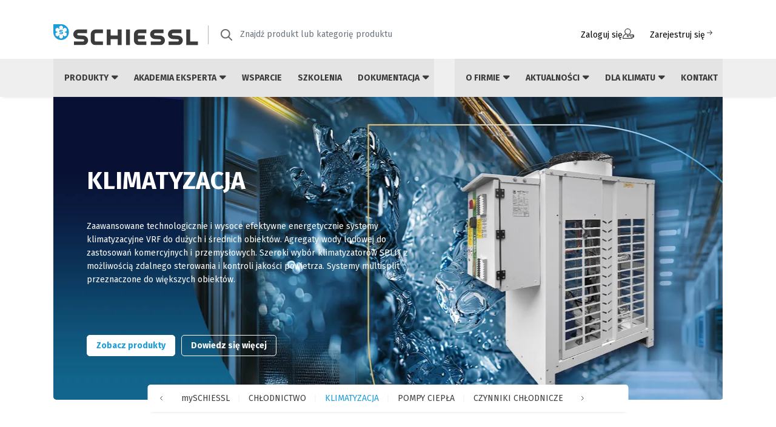

--- FILE ---
content_type: text/html; charset=UTF-8
request_url: https://schiessl.pl/
body_size: 50356
content:
<!doctype html>
<html lang="pl" xmlns="http://www.w3.org/1999/html">
<head>
        <meta charset="utf-8">
    <meta name="viewport" content="width=device-width, initial-scale=1.0"/>
    <meta http-equiv="X-UA-Compatible" content="ie=edge"/>
    <!-- Google Tag Manager -->
    <script>(function(w,d,s,l,i){w[l]=w[l]||[];w[l].push({'gtm.start': new Date().getTime(),event:'gtm.js'});var f=d.getElementsByTagName(s)[0],j=d.createElement(s),dl=l!='dataLayer'?'&l='+l:'';j.async=true;j.src= 'https://www.googletagmanager.com/gtm.js?id='+i+dl;f.parentNode.insertBefore(j,f);})(window,document,'script','dataLayer','GTM-WK6ZXZ62');</script>
    <!-- End Google Tag Manager -->
    <link rel="preconnect" href="https://fonts.googleapis.com">
    <link rel="preconnect" href="https://fonts.gstatic.com" crossorigin>
    <link href="https://fonts.googleapis.com/css2?family=Fira+Sans:ital,wght@0,100;0,200;0,300;0,400;0,500;0,600;0,700;0,800;0,900;1,100;1,200;1,300;1,400;1,500;1,600;1,700;1,800;1,900&display=swap" rel="stylesheet">
    <script type="module">
        import { createApp } from 'https://unpkg.com/petite-vue@0.2.2/dist/petite-vue.es.js'
        import scope from '/assets/js/component/import.js';

        createApp(scope).mount()
    </script>

    <link rel="icon" type="image/png" href="/assets/img/favicon/favicon.webp"/>
    <link rel="apple-touch-icon" href="/assets/img/favicon/apple-touch-icon.png"/>
    <meta name="msapplication-TileImage" content="/assets/img/favicon/favicon.png"/>
                                                                                                                                    
                                        <link href="/cache-buster-1758785129/assets/css/bootstrap-icons.min.css" media="screen" rel="stylesheet" type="text/css" />
<link href="/cache-buster-1691744022/assets/css/bootstrap.css" media="screen" rel="stylesheet" type="text/css" />
<link href="/cache-buster-1684852482/assets/css/select2/select2.min.css" media="screen" rel="stylesheet" type="text/css" />
<link href="/cache-buster-1684852482/assets/css/select2/select2-bootstrap-5-theme.min.css" media="screen" rel="stylesheet" type="text/css" />
<link href="/cache-buster-1685019239/assets/css/rslider.min.css" media="screen" rel="stylesheet" type="text/css" />
<link href="/cache-buster-1758785129/assets/css/app.css" media="screen" rel="stylesheet" type="text/css" />
<link href="/cache-buster-1759402141/assets/css/client.css" media="screen" rel="stylesheet" type="text/css" />
<link href="/cache-buster-1758785129/assets/css/rwd.css" media="screen" rel="stylesheet" type="text/css" />
<link href="/cache-buster-1758785129/assets/css/icons.css" media="screen" rel="stylesheet" type="text/css" />
<link href="/cache-buster-1680614298/assets/js/bxslider/jquery.bxslider.min.css" media="screen" rel="stylesheet" type="text/css" />
                <script src="/cache-buster-1758785129/assets/js/jquery.js"></script>
<script src="/cache-buster-1762951173/assets/js/all.js"></script>
<script src="/cache-buster-1684852482/assets/js/select2/select2.min.js"></script>
<script src="/cache-buster-1708340176/assets/js/rslider.min.js"></script>
<script src="/cache-buster-1680614298/assets/js/bxslider/jquery.bxslider.min.js"></script>
<script src="/cache-buster-1680073133/assets/js/formbuilder/jquery.fb.ext.recaptcha-v3.js"></script>
<script src="/cache-buster-1761653002/assets/js/client.js"></script>
<script src="/cache-buster-1758785129/assets/js/RangeSlider.js"></script>
<script src="/cache-buster-1758785129/assets/js/FilterDependencies.js"></script>
<script src="/cache-buster-1758785129/assets/js/ActiveFilters.js"></script>
    <title>Schiessl Polska - dystrybutor urządzeń i systemów HVACR | Schiessl</title>
            <meta name="m:groups" content="default" />
<meta name="description" content="Schiessl Polska - dostarczamy więcej niż produkty. Sprawdź naszą kompleksową ofertę z zakresu chłodnictwa, klimatyzacji, pomp ciepła i czynników! " />
<meta name="robots" content="Schiessl Polska - dystrybutor urządzeń i systemów HVACR" /> 
<link rel="canonical" href="https://schiessl.pl/">
    <link rel="stylesheet" href="https://cdnjs.cloudflare.com/ajax/libs/font-awesome/6.4.0/css/all.min.css" integrity="sha512-iecdLmaskl7CVkqkXNQ/ZH/XLlvWZOJyj7Yy7tcenmpD1ypASozpmT/E0iPtmFIB46ZmdtAc9eNBvH0H/ZpiBw==" crossorigin="anonymous" referrerpolicy="no-referrer" />
    <script type="text/javascript" src="https://www.google.com/recaptcha/api.js?render=6LeSkDslAAAAAL4LGeQPZXxDk4TilDM0rFCxl2Hz" async defer></script>
<script>
</script></head>
<body>
<!-- Google Tag Manager (noscript) -->
<noscript><iframe src="https://www.googletagmanager.com/ns.html?id=GTM-WK6ZXZ62" height="0" width="0" style="display:none;visibility:hidden"></iframe></noscript>
<!-- End Google Tag Manager (noscript) -->
<div id="contentTop"></div>

<nav class="navbar navbar-expand-lg navbar-light bg-white flex-column sticky-top" id="menu-wraper">
    <div class="container mb-3 d-none d-lg-flex">
    <a class="navbar-brand" href="/">
        <img src="/assets/img/schiessl-logo.png" alt=""/>
    </a>
    <form class="d-flex search-form search-form--desktop align-items-center" action="" method="get">
        <img src="/assets/img/icons/search.png" alt=""/>
        <select class="form-control me-2" name="search" id="search" type="text"
                aria-label="Znajdź produkt lub kategorię produktu"
                data-placeholder="Znajdź produkt lub kategorię produktu"
                data-searching="Wyszukiwanie...."
                data-no-result="Nie znaleziono pasujących wyników wyszukiwania"
                data-enter-at-least="Wprowadź nazwę produktu, numer indeksu. Wpisz min. 3 znaki"></select>
    </form>
    <div class="col-md-1 p-sm-2">
            </div>

            <a href="/pl/login" class="btn btn-link" rel="nofollow, noindex">Zaloguj się <img src="/assets/img/icons/user_login.svg" class="btn-icon" alt=""/></a>
        <a href="https://schiessl.pl/pl/rejestracja" class="btn btn-link" rel="nofollow, noindex">Zarejestruj się<svg width="16" height="15" viewBox="0 0 16 15" fill="none" xmlns="http://www.w3.org/2000/svg">
            <path d="M3.5 6.5C3.22386 6.5 3 6.72386 3 7C3 7.27614 3.22386 7.5 3.5 7.5V6.5ZM11.8536 7.35355C12.0488 7.15829 12.0488 6.84171 11.8536 6.64645L8.67157 3.46447C8.47631 3.2692 8.15973 3.2692 7.96447 3.46447C7.7692 3.65973 7.7692 3.97631 7.96447 4.17157L10.7929 7L7.96447 9.82843C7.7692 10.0237 7.7692 10.3403 7.96447 10.5355C8.15973 10.7308 8.47631 10.7308 8.67157 10.5355L11.8536 7.35355ZM3.5 7.5H11.5V6.5H3.5V7.5Z" fill="#3c3b3b"></path>
        </svg></a>
    </div>
    <div class="menu">
    
<div class="container navbar-menu d-none d-lg-flex align-content-between justify-content-between gap-2">
    <div class="me-auto d-flex align-items-center">
        <ul class="navbar-nav me-auto mb-2 mb-lg-0">
                            <li class="nav-item position-relative d-flex flex-column dropdown "
    v-scope="{
        banner: { content: null, position: { left: null },
        dimension: { height: null } }, menu: {overlay: false},
     }"

    id="164556929">
    <a class="nav-link nav-item-left" href=""
                    role="button"
            aria-expanded="false"
        >
        Produkty
                    <i class="fa-solid fa-caret-down"></i>
            <i class="fa-solid fa-caret-up"></i>
            </a>
            <div :class="'dropdown-focus-con' + (menu.overlay ? ' active' : '')"
             @mouseOver="if ($event.target.classList.contains('dropdown-focus')) menu.overlay = false"
             @mouseEnter="if (!menu.overlay) menu.overlay = true">
            <div class="dropdown-focus"></div>
            <ul class="dropdown-menu top-100 dropdown-left"
                @mouseOver="banner.dimension.height = $el.clientHeight; banner.position.left = $el.clientWidth"
                aria-labelledby="164556929">
                                    <li class="dropdown-item-con"
                        @mouseEnter="banner.content = null; setTimeout(() => { banner.content = {&quot;id&quot;:6172,&quot;label&quot;:&quot;Ch\u0142odnictwo - agregaty i spr\u0119\u017carki&quot;,&quot;href&quot;:&quot;\/pl\/chlodnictwo-agregaty-i-sprezarki&quot;,&quot;children&quot;:[{&quot;id&quot;:6173,&quot;label&quot;:&quot;Agregaty monoblok&quot;,&quot;href&quot;:&quot;\/pl\/chlodnictwo-agregaty-monoblok&quot;,&quot;children&quot;:[],&quot;hasChildren&quot;:false,&quot;banner&quot;:null},{&quot;id&quot;:6174,&quot;label&quot;:&quot;Agregaty skraplaj\u0105ce&quot;,&quot;href&quot;:&quot;\/pl\/chlodnictwo-agregaty-skraplajace&quot;,&quot;children&quot;:[{&quot;id&quot;:6175,&quot;label&quot;:&quot;Standard&quot;,&quot;href&quot;:&quot;\/pl\/agregaty-skraplajace-standard&quot;,&quot;children&quot;:[],&quot;hasChildren&quot;:false,&quot;banner&quot;:null},{&quot;id&quot;:6177,&quot;label&quot;:&quot;Ciche obudowane&quot;,&quot;href&quot;:&quot;\/pl\/agregaty-skraplajace-ciche-obudowane&quot;,&quot;children&quot;:[],&quot;hasChildren&quot;:false,&quot;banner&quot;:null}],&quot;hasChildren&quot;:true,&quot;banner&quot;:null},{&quot;id&quot;:6179,&quot;label&quot;:&quot;Agregaty split&quot;,&quot;href&quot;:&quot;\/pl\/agregaty-split&quot;,&quot;children&quot;:[],&quot;hasChildren&quot;:false,&quot;banner&quot;:null},{&quot;id&quot;:6180,&quot;label&quot;:&quot;Agregaty spr\u0119\u017carkowe (spr\u0119\u017carka + zbiornik)&quot;,&quot;href&quot;:&quot;\/pl\/agregaty-sprezarkowe-sprezarka-zbiornik&quot;,&quot;children&quot;:[],&quot;hasChildren&quot;:false,&quot;banner&quot;:null},{&quot;id&quot;:6185,&quot;label&quot;:&quot;Odolejacze OA do spr\u0119\u017carek \u015brubowych&quot;,&quot;href&quot;:&quot;\/pl\/odolejacze-oa-do-sprezarek-srubowych&quot;,&quot;children&quot;:[],&quot;hasChildren&quot;:false,&quot;banner&quot;:null},{&quot;id&quot;:6186,&quot;label&quot;:&quot;Spr\u0119\u017carki&quot;,&quot;href&quot;:&quot;\/pl\/sprezarki&quot;,&quot;children&quot;:[{&quot;id&quot;:6187,&quot;label&quot;:&quot;Hermetyczne t\u0142okowe&quot;,&quot;href&quot;:&quot;\/pl\/sprezarki-hermetyczne-tlokowe&quot;,&quot;children&quot;:[],&quot;hasChildren&quot;:false,&quot;banner&quot;:null},{&quot;id&quot;:6189,&quot;label&quot;:&quot;Hermetyczne scroll&quot;,&quot;href&quot;:&quot;\/pl\/sprezarki-hermetyczne-scroll&quot;,&quot;children&quot;:[],&quot;hasChildren&quot;:false,&quot;banner&quot;:null},{&quot;id&quot;:6194,&quot;label&quot;:&quot;P\u00f3\u0142hermetyczne \u015brubowe&quot;,&quot;href&quot;:&quot;\/pl\/sprezarki-polhermetyczne-srubowe&quot;,&quot;children&quot;:[],&quot;hasChildren&quot;:false,&quot;banner&quot;:null},{&quot;id&quot;:6195,&quot;label&quot;:&quot;P\u00f3\u0142hermetyczne t\u0142okowe&quot;,&quot;href&quot;:&quot;\/pl\/sprezarki-polhermetyczne-tlokowe&quot;,&quot;children&quot;:[],&quot;hasChildren&quot;:false,&quot;banner&quot;:null}],&quot;hasChildren&quot;:true,&quot;banner&quot;:null},{&quot;id&quot;:6196,&quot;label&quot;:&quot;Zbiorniki cieczy&quot;,&quot;href&quot;:&quot;\/pl\/zbiorniki-cieczy&quot;,&quot;children&quot;:[{&quot;id&quot;:6197,&quot;label&quot;:&quot;Pionowe&quot;,&quot;href&quot;:&quot;\/pl\/zbiorniki-cieczy-pionowe&quot;,&quot;children&quot;:[],&quot;hasChildren&quot;:false,&quot;banner&quot;:null},{&quot;id&quot;:6198,&quot;label&quot;:&quot;Poziome&quot;,&quot;href&quot;:&quot;\/pl\/zbiorniki-cieczy-poziome&quot;,&quot;children&quot;:[],&quot;hasChildren&quot;:false,&quot;banner&quot;:null}],&quot;hasChildren&quot;:true,&quot;banner&quot;:null},{&quot;id&quot;:6199,&quot;label&quot;:&quot;Zespo\u0142y spr\u0119\u017carkowe&quot;,&quot;href&quot;:&quot;\/pl\/zespoly-sprezarkowe&quot;,&quot;children&quot;:[],&quot;hasChildren&quot;:false,&quot;banner&quot;:null},{&quot;id&quot;:6200,&quot;label&quot;:&quot;Cz\u0119\u015bci zamienne&quot;,&quot;href&quot;:&quot;\/pl\/czesci-zamienne&quot;,&quot;children&quot;:[],&quot;hasChildren&quot;:false,&quot;banner&quot;:null},{&quot;id&quot;:6201,&quot;label&quot;:&quot;Akcesoria&quot;,&quot;href&quot;:&quot;\/pl\/chlodnictwo-agregaty-i-sprezarki-akcesoria&quot;,&quot;children&quot;:[],&quot;hasChildren&quot;:false,&quot;banner&quot;:null}],&quot;hasChildren&quot;:true,&quot;banner&quot;:{&quot;src&quot;:&quot;https:\/\/schiessl.pl\/Slajdery%20i%20banery%202023\/Megamenu\/Schiessl_baner_KALKULATOR%20GWP_1430x214%20%2821-05-25%29.png&quot;,&quot;href&quot;:&quot;https:\/\/schiessl.pl\/pl\/akademia-eksperta\/kalkulator-gwp&quot;}} }, 0)">
                        <a class="dropdown-item d-flex justify-content-between align-items-center nav-item-left"
                           href="/pl/chlodnictwo-agregaty-i-sprezarki">
                            <span>Chłodnictwo - agregaty i sprężarki</span>
                                                            <i class="fa-solid fa-chevron-right ms-3"></i>
                                                    </a>
                    </li>
                                    <li class="dropdown-item-con"
                        @mouseEnter="banner.content = null; setTimeout(() => { banner.content = {&quot;id&quot;:6203,&quot;label&quot;:&quot;Ch\u0142odnictwo - wymienniki&quot;,&quot;href&quot;:&quot;\/pl\/chlodnictwo-wymienniki&quot;,&quot;children&quot;:[{&quot;id&quot;:6204,&quot;label&quot;:&quot;Ch\u0142odnice powietrza&quot;,&quot;href&quot;:&quot;\/pl\/chlodnice-powietrza&quot;,&quot;children&quot;:[{&quot;id&quot;:6205,&quot;label&quot;:&quot;Ch\u0142odnice powietrza - parowniki&quot;,&quot;href&quot;:&quot;\/pl\/chlodnice-powietrza-parowniki&quot;,&quot;children&quot;:[],&quot;hasChildren&quot;:false,&quot;banner&quot;:null}],&quot;hasChildren&quot;:true,&quot;banner&quot;:null},{&quot;id&quot;:6208,&quot;label&quot;:&quot;Skraplacze i drycoolery&quot;,&quot;href&quot;:&quot;\/pl\/skraplacze-i-drycoolery&quot;,&quot;children&quot;:[{&quot;id&quot;:6209,&quot;label&quot;:&quot;Skraplacze ch\u0142odzone powietrzem&quot;,&quot;href&quot;:&quot;\/pl\/skraplacze-chlodzone-powietrzem&quot;,&quot;children&quot;:[],&quot;hasChildren&quot;:false,&quot;banner&quot;:null}],&quot;hasChildren&quot;:true,&quot;banner&quot;:null},{&quot;id&quot;:6215,&quot;label&quot;:&quot;Wymienniki p\u0142ytowe&quot;,&quot;href&quot;:&quot;\/pl\/wymienniki-plytowe&quot;,&quot;children&quot;:[{&quot;id&quot;:6216,&quot;label&quot;:&quot;Lutowane&quot;,&quot;href&quot;:&quot;\/pl\/wymienniki-plytowe-lutowane&quot;,&quot;children&quot;:[],&quot;hasChildren&quot;:false,&quot;banner&quot;:null}],&quot;hasChildren&quot;:true,&quot;banner&quot;:null},{&quot;id&quot;:6218,&quot;label&quot;:&quot;Cz\u0119\u015bci zamienne&quot;,&quot;href&quot;:&quot;\/pl\/chlodnictwo-wymienniki-czesci-zamienne&quot;,&quot;children&quot;:[],&quot;hasChildren&quot;:false,&quot;banner&quot;:null},{&quot;id&quot;:6219,&quot;label&quot;:&quot;Akcesoria&quot;,&quot;href&quot;:&quot;\/pl\/chlodnictwo-wymienniki-akcesoria&quot;,&quot;children&quot;:[],&quot;hasChildren&quot;:false,&quot;banner&quot;:null}],&quot;hasChildren&quot;:true,&quot;banner&quot;:{&quot;src&quot;:&quot;https:\/\/schiessl.pl\/Slajdery%20i%20banery%202023\/Megamenu\/Schiessl_baner_mySCHIESSL-PLUS_1430x214-%2810-06-25%29.png&quot;,&quot;href&quot;:&quot;https:\/\/schiessl.pl\/pl\/aktualnosci\/wydarzenia\/nowa-wersja-www-schiessl&quot;}} }, 0)">
                        <a class="dropdown-item d-flex justify-content-between align-items-center nav-item-left"
                           href="/pl/chlodnictwo-wymienniki">
                            <span>Chłodnictwo - wymienniki</span>
                                                            <i class="fa-solid fa-chevron-right ms-3"></i>
                                                    </a>
                    </li>
                                    <li class="dropdown-item-con"
                        @mouseEnter="banner.content = null; setTimeout(() => { banner.content = {&quot;id&quot;:6221,&quot;label&quot;:&quot;Ch\u0142odnictwo - automatyka&quot;,&quot;href&quot;:&quot;\/pl\/chlodnictwo-automatyka&quot;,&quot;children&quot;:[{&quot;id&quot;:6222,&quot;label&quot;:&quot;Automatyka standardowa&quot;,&quot;href&quot;:&quot;\/pl\/automatyka-standardowa&quot;,&quot;children&quot;:[{&quot;id&quot;:6223,&quot;label&quot;:&quot;Zawory rozpr\u0119\u017cne&quot;,&quot;href&quot;:&quot;\/pl\/zawory-rozprezne&quot;,&quot;children&quot;:[],&quot;hasChildren&quot;:false,&quot;banner&quot;:null},{&quot;id&quot;:6224,&quot;label&quot;:&quot;Zawory rozpr\u0119\u017cne elektroniczne&quot;,&quot;href&quot;:&quot;\/pl\/zawory-rozprezne-elektroniczne&quot;,&quot;children&quot;:[],&quot;hasChildren&quot;:false,&quot;banner&quot;:null},{&quot;id&quot;:6225,&quot;label&quot;:&quot;Zawory elektromagnetyczne&quot;,&quot;href&quot;:&quot;\/pl\/zawory-elektromagnetyczne&quot;,&quot;children&quot;:[],&quot;hasChildren&quot;:false,&quot;banner&quot;:null},{&quot;id&quot;:6226,&quot;label&quot;:&quot;Filtry&quot;,&quot;href&quot;:&quot;\/pl\/chlodnictwo-automatyka-filtry&quot;,&quot;children&quot;:[],&quot;hasChildren&quot;:false,&quot;banner&quot;:null},{&quot;id&quot;:6227,&quot;label&quot;:&quot;Wzierniki&quot;,&quot;href&quot;:&quot;\/pl\/wzierniki&quot;,&quot;children&quot;:[],&quot;hasChildren&quot;:false,&quot;banner&quot;:null},{&quot;id&quot;:6228,&quot;label&quot;:&quot;Zawory odcinaj\u0105ce&quot;,&quot;href&quot;:&quot;\/pl\/zawory-odcinajace&quot;,&quot;children&quot;:[],&quot;hasChildren&quot;:false,&quot;banner&quot;:null},{&quot;id&quot;:6229,&quot;label&quot;:&quot;Zawory zwrotne&quot;,&quot;href&quot;:&quot;\/pl\/zawory-zwrotne&quot;,&quot;children&quot;:[],&quot;hasChildren&quot;:false,&quot;banner&quot;:null},{&quot;id&quot;:6230,&quot;label&quot;:&quot;Odolejacze&quot;,&quot;href&quot;:&quot;\/pl\/odolejacze&quot;,&quot;children&quot;:[],&quot;hasChildren&quot;:false,&quot;banner&quot;:null},{&quot;id&quot;:6231,&quot;label&quot;:&quot;Zbiorniki oleju&quot;,&quot;href&quot;:&quot;\/pl\/zbiorniki-oleju&quot;,&quot;children&quot;:[],&quot;hasChildren&quot;:false,&quot;banner&quot;:null},{&quot;id&quot;:6232,&quot;label&quot;:&quot;Regulatory poziomu oleju&quot;,&quot;href&quot;:&quot;\/pl\/regulatory-poziomu-oleju&quot;,&quot;children&quot;:[],&quot;hasChildren&quot;:false,&quot;banner&quot;:null},{&quot;id&quot;:6233,&quot;label&quot;:&quot;Zawory regulacyjne&quot;,&quot;href&quot;:&quot;\/pl\/chlodnictwo-zawory-regulacyjne&quot;,&quot;children&quot;:[],&quot;hasChildren&quot;:false,&quot;banner&quot;:null},{&quot;id&quot;:6234,&quot;label&quot;:&quot;Presostaty&quot;,&quot;href&quot;:&quot;\/pl\/presostaty&quot;,&quot;children&quot;:[],&quot;hasChildren&quot;:false,&quot;banner&quot;:null},{&quot;id&quot;:6235,&quot;label&quot;:&quot;Separatory cieczy&quot;,&quot;href&quot;:&quot;\/pl\/separatory-cieczy&quot;,&quot;children&quot;:[],&quot;hasChildren&quot;:false,&quot;banner&quot;:null},{&quot;id&quot;:6236,&quot;label&quot;:&quot;Zawory bezpiecze\u0144stwa&quot;,&quot;href&quot;:&quot;\/pl\/zawory-bezpieczenstwa&quot;,&quot;children&quot;:[],&quot;hasChildren&quot;:false,&quot;banner&quot;:null},{&quot;id&quot;:6238,&quot;label&quot;:&quot;Pozosta\u0142e&quot;,&quot;href&quot;:&quot;\/pl\/automatyka-standardowa-pozostale&quot;,&quot;children&quot;:[],&quot;hasChildren&quot;:false,&quot;banner&quot;:null}],&quot;hasChildren&quot;:true,&quot;banner&quot;:null},{&quot;id&quot;:6239,&quot;label&quot;:&quot;Automatyka sterowanie&quot;,&quot;href&quot;:&quot;\/pl\/automatyka-sterowanie&quot;,&quot;children&quot;:[{&quot;id&quot;:6240,&quot;label&quot;:&quot;Sterowniki&quot;,&quot;href&quot;:&quot;\/pl\/automatyka-sterowanie-sterowniki&quot;,&quot;children&quot;:[],&quot;hasChildren&quot;:false,&quot;banner&quot;:null},{&quot;id&quot;:6241,&quot;label&quot;:&quot;Szafy zasilaj\u0105ce i sterownicze&quot;,&quot;href&quot;:&quot;\/pl\/szafy-zasilajace-i-sterownicze&quot;,&quot;children&quot;:[],&quot;hasChildren&quot;:false,&quot;banner&quot;:null},{&quot;id&quot;:6242,&quot;label&quot;:&quot;Pozosta\u0142e&quot;,&quot;href&quot;:&quot;\/pl\/automatyka-sterowanie-pozostale&quot;,&quot;children&quot;:[],&quot;hasChildren&quot;:false,&quot;banner&quot;:null}],&quot;hasChildren&quot;:true,&quot;banner&quot;:null}],&quot;hasChildren&quot;:true,&quot;banner&quot;:{&quot;src&quot;:&quot;https:\/\/schiessl.pl\/Slajdery%20i%20banery%202023\/Megamenu\/Schiessl_baner_Wyszukiwarka-DOKUMENTACJI_1430x214-%2810-06-25%29.png&quot;,&quot;href&quot;:&quot;https:\/\/schiessl.pl\/pl\/dokumentacja\/wyszukiwarka-dokumentow&quot;}} }, 0)">
                        <a class="dropdown-item d-flex justify-content-between align-items-center nav-item-left"
                           href="/pl/chlodnictwo-automatyka">
                            <span>Chłodnictwo - automatyka</span>
                                                            <i class="fa-solid fa-chevron-right ms-3"></i>
                                                    </a>
                    </li>
                                    <li class="dropdown-item-con"
                        @mouseEnter="banner.content = null; setTimeout(() => { banner.content = {&quot;id&quot;:6300,&quot;label&quot;:&quot;Klimatyzacja dom\/ biuro\/ obiekty komercyjne&quot;,&quot;href&quot;:&quot;\/pl\/klimatyzacja-dom-biuro-obiekty-komercyjne&quot;,&quot;children&quot;:[{&quot;id&quot;:6301,&quot;label&quot;:&quot;Klimatyzatory pokojowe&quot;,&quot;href&quot;:&quot;\/pl\/klimatyzatory-pokojowe&quot;,&quot;children&quot;:[{&quot;id&quot;:6302,&quot;label&quot;:&quot;\u015acienne&quot;,&quot;href&quot;:&quot;\/pl\/klimatyzatory-pokojowe-scienne&quot;,&quot;children&quot;:[{&quot;id&quot;:6306,&quot;label&quot;:&quot;APPLE PIE PRO&quot;,&quot;href&quot;:&quot;\/pl\/klimatyzatory-pokojowe-scienne-hisense-apple-pie-pro&quot;,&quot;children&quot;:[],&quot;hasChildren&quot;:false,&quot;banner&quot;:null},{&quot;id&quot;:6307,&quot;label&quot;:&quot;MINI APPLE PIE&quot;,&quot;href&quot;:&quot;\/pl\/klimatyzatory-pokojowe-scienne-hisesne-mini-apple-pie&quot;,&quot;children&quot;:[],&quot;hasChildren&quot;:false,&quot;banner&quot;:null},{&quot;id&quot;:6309,&quot;label&quot;:&quot;EASY SMART&quot;,&quot;href&quot;:&quot;\/pl\/klimatyzatory-pokojowe-scienne-hisense-easy-smart&quot;,&quot;children&quot;:[],&quot;hasChildren&quot;:false,&quot;banner&quot;:null},{&quot;id&quot;:15408,&quot;label&quot;:&quot;ENERGY PRO X&quot;,&quot;href&quot;:&quot;\/pl\/klimatyzatory-pokojowe-scienne-hisense-energy-pro-x&quot;,&quot;children&quot;:[],&quot;hasChildren&quot;:false,&quot;banner&quot;:null},{&quot;id&quot;:24070,&quot;label&quot;:&quot;UNIPURE&quot;,&quot;href&quot;:&quot;\/pl\/klimatyzatory-pokojowe-scienne-hisense-unipure&quot;,&quot;children&quot;:[],&quot;hasChildren&quot;:false,&quot;banner&quot;:null},{&quot;id&quot;:24178,&quot;label&quot;:&quot;WINGS COMFORT&quot;,&quot;href&quot;:&quot;\/pl\/klimatyzatory-pokojowe-scienne-hisense-wings-comfort&quot;,&quot;children&quot;:[],&quot;hasChildren&quot;:false,&quot;banner&quot;:null},{&quot;id&quot;:24179,&quot;label&quot;:&quot;HI-SMART&quot;,&quot;href&quot;:&quot;\/pl\/klimatyzatory-pokojowe-scienne-hisense-hi-smart&quot;,&quot;children&quot;:[],&quot;hasChildren&quot;:false,&quot;banner&quot;:null},{&quot;id&quot;:24176,&quot;label&quot;:&quot;EXPERT COMFORT&quot;,&quot;href&quot;:&quot;\/pl\/klimatyzatory-pokojowe-scienne-hisense-expert-comfort&quot;,&quot;children&quot;:[],&quot;hasChildren&quot;:false,&quot;banner&quot;:null},{&quot;id&quot;:15401,&quot;label&quot;:&quot;ARTCOOL Gallery LCD&quot;,&quot;href&quot;:&quot;\/pl\/artcool-gallery-lcd&quot;,&quot;children&quot;:[],&quot;hasChildren&quot;:false,&quot;banner&quot;:null},{&quot;id&quot;:15181,&quot;label&quot;:&quot;ARTCOOL Gallery Photo&quot;,&quot;href&quot;:&quot;\/pl\/klimatyzatory-pokojowe-scienne-lg-artcool-gallery-photo&quot;,&quot;children&quot;:[],&quot;hasChildren&quot;:false,&quot;banner&quot;:null},{&quot;id&quot;:24231,&quot;label&quot;:&quot;ARTCOOL AI AIR MIRROR&quot;,&quot;href&quot;:&quot;\/pl\/klimatyzatory-pokojowe-scienne-lg-artcool-ai-mirror&quot;,&quot;children&quot;:[],&quot;hasChildren&quot;:false,&quot;banner&quot;:null},{&quot;id&quot;:24233,&quot;label&quot;:&quot;SOFT AIR AI DELUXE&quot;,&quot;href&quot;:&quot;\/pl\/klimatyzatory-pokojowe-scienne-lg-soft-air-ai-deluxe&quot;,&quot;children&quot;:[],&quot;hasChildren&quot;:false,&quot;banner&quot;:null},{&quot;id&quot;:24232,&quot;label&quot;:&quot;SOFT AIR AI PREMIUM&quot;,&quot;href&quot;:&quot;\/pl\/klimatyzatory-pokojowe-scienne-lg-soft-air-ai-premium&quot;,&quot;children&quot;:[],&quot;hasChildren&quot;:false,&quot;banner&quot;:null},{&quot;id&quot;:24234,&quot;label&quot;:&quot;STANDARD 2 (EC)&quot;,&quot;href&quot;:&quot;\/pl\/klimatyzatory-pokojowe-scienne-lg-standard-2-ec&quot;,&quot;children&quot;:[],&quot;hasChildren&quot;:false,&quot;banner&quot;:null},{&quot;id&quot;:6312,&quot;label&quot;:&quot;ETHEREA - BIA\u0141A&quot;,&quot;href&quot;:&quot;\/pl\/klimatyzatory-pokojowe-scienne-panasonic-etherea-biala&quot;,&quot;children&quot;:[],&quot;hasChildren&quot;:false,&quot;banner&quot;:null},{&quot;id&quot;:6310,&quot;label&quot;:&quot;ETHEREA - SREBRNA&quot;,&quot;href&quot;:&quot;\/pl\/klimatyzatory-pokojowe-scienne-panasonic-etherea-srebrna&quot;,&quot;children&quot;:[],&quot;hasChildren&quot;:false,&quot;banner&quot;:null},{&quot;id&quot;:6311,&quot;label&quot;:&quot;ETHEREA - GRAFITOWA&quot;,&quot;href&quot;:&quot;\/pl\/klimatyzatory-pokojowe-scienne-panasonic-etherea-grafitowa&quot;,&quot;children&quot;:[],&quot;hasChildren&quot;:false,&quot;banner&quot;:null},{&quot;id&quot;:6313,&quot;label&quot;:&quot;ULTRA KOMPAKTOWA TZ&quot;,&quot;href&quot;:&quot;\/pl\/klimatyzatory-pokojowe-scienne-panasonic-ultra-kompaktowa-tz&quot;,&quot;children&quot;:[],&quot;hasChildren&quot;:false,&quot;banner&quot;:null},{&quot;id&quot;:6314,&quot;label&quot;:&quot;BASIC BZ&quot;,&quot;href&quot;:&quot;\/pl\/klimatyzatory-pokojowe-scienne-panasonic-basic-bz&quot;,&quot;children&quot;:[],&quot;hasChildren&quot;:false,&quot;banner&quot;:null},{&quot;id&quot;:12628,&quot;label&quot;:&quot;VZ HEATCHARGE&quot;,&quot;href&quot;:&quot;\/pl\/klimatyzatory-pokojowe-scienne-panasonic-vz-heatcharge&quot;,&quot;children&quot;:[],&quot;hasChildren&quot;:false,&quot;banner&quot;:null}],&quot;hasChildren&quot;:true,&quot;banner&quot;:null},{&quot;id&quot;:6323,&quot;label&quot;:&quot;Konsole&quot;,&quot;href&quot;:&quot;\/pl\/klimatyzatory-pokojowe-konsole&quot;,&quot;children&quot;:[],&quot;hasChildren&quot;:false,&quot;banner&quot;:null},{&quot;id&quot;:6325,&quot;label&quot;:&quot;Akcesoria&quot;,&quot;href&quot;:&quot;\/pl\/Klimatyzatory-pokojowe-akcesoria&quot;,&quot;children&quot;:[],&quot;hasChildren&quot;:false,&quot;banner&quot;:null}],&quot;hasChildren&quot;:true,&quot;banner&quot;:null},{&quot;id&quot;:6326,&quot;label&quot;:&quot;Systemy multi&quot;,&quot;href&quot;:&quot;\/pl\/systemy-multisplit&quot;,&quot;children&quot;:[{&quot;id&quot;:6327,&quot;label&quot;:&quot;\u015acienne&quot;,&quot;href&quot;:&quot;\/pl\/systemy-multisplit-scienne&quot;,&quot;children&quot;:[{&quot;id&quot;:6330,&quot;label&quot;:&quot;APPLE PIE PRO&quot;,&quot;href&quot;:&quot;\/pl\/systemy-multisplit-scienne-apple-pie-pro&quot;,&quot;children&quot;:[],&quot;hasChildren&quot;:false,&quot;banner&quot;:null},{&quot;id&quot;:15409,&quot;label&quot;:&quot;ENERGY PRO X&quot;,&quot;href&quot;:&quot;\/pl\/systemy-multisplit-scienne-energy-pro-x&quot;,&quot;children&quot;:[],&quot;hasChildren&quot;:false,&quot;banner&quot;:null},{&quot;id&quot;:25017,&quot;label&quot;:&quot;EXPERT COMFORT&quot;,&quot;href&quot;:&quot;\/pl\/systemy-multisplit-scienne-expert-comfort&quot;,&quot;children&quot;:[],&quot;hasChildren&quot;:false,&quot;banner&quot;:null},{&quot;id&quot;:6331,&quot;label&quot;:&quot;MINI APPLE PIE&quot;,&quot;href&quot;:&quot;\/pl\/systemy-multisplit-scienne-mini-apple-pie&quot;,&quot;children&quot;:[],&quot;hasChildren&quot;:false,&quot;banner&quot;:null},{&quot;id&quot;:25015,&quot;label&quot;:&quot;UNIPURE&quot;,&quot;href&quot;:&quot;\/pl\/systemy-multisplit-scienne-unipure&quot;,&quot;children&quot;:[],&quot;hasChildren&quot;:false,&quot;banner&quot;:null},{&quot;id&quot;:25018,&quot;label&quot;:&quot;WINGS COMFORT&quot;,&quot;href&quot;:&quot;\/pl\/systemy-multisplit-scienne-wings-comfort&quot;,&quot;children&quot;:[],&quot;hasChildren&quot;:false,&quot;banner&quot;:null},{&quot;id&quot;:15405,&quot;label&quot;:&quot;ARTCOOL Gallery Photo&quot;,&quot;href&quot;:&quot;\/pl\/systemy-multisplit-scienne-artcool-gallery-photo&quot;,&quot;children&quot;:[],&quot;hasChildren&quot;:false,&quot;banner&quot;:null},{&quot;id&quot;:15407,&quot;label&quot;:&quot;ARTCOOL Gallery LCD&quot;,&quot;href&quot;:&quot;\/pl\/systemy-multisplit-scienne-artcool-gallery-lcd&quot;,&quot;children&quot;:[],&quot;hasChildren&quot;:false,&quot;banner&quot;:null},{&quot;id&quot;:6338,&quot;label&quot;:&quot;ARTCOOL Mirror&quot;,&quot;href&quot;:&quot;\/pl\/systemy-multisplit-scienne-artcool-mirror&quot;,&quot;children&quot;:[],&quot;hasChildren&quot;:false,&quot;banner&quot;:null},{&quot;id&quot;:6340,&quot;label&quot;:&quot;DELUXE&quot;,&quot;href&quot;:&quot;\/pl\/systemy-multisplit-scienne-deluxe&quot;,&quot;children&quot;:[],&quot;hasChildren&quot;:false,&quot;banner&quot;:null},{&quot;id&quot;:6342,&quot;label&quot;:&quot;STANDARD 2&quot;,&quot;href&quot;:&quot;\/pl\/systemy-multisplit-scienne-standard-2&quot;,&quot;children&quot;:[],&quot;hasChildren&quot;:false,&quot;banner&quot;:null},{&quot;id&quot;:25034,&quot;label&quot;:&quot;SOFT AIR AI DELUXE&quot;,&quot;href&quot;:&quot;\/pl\/systemy-multisplit-scienne-soft-air-ai-deluxe&quot;,&quot;children&quot;:[],&quot;hasChildren&quot;:false,&quot;banner&quot;:null},{&quot;id&quot;:25020,&quot;label&quot;:&quot;ARTCOOL AI AIR MIRROR&quot;,&quot;href&quot;:&quot;\/pl\/systemy-multisplit-scienne-artcool-ai-air-mirror&quot;,&quot;children&quot;:[],&quot;hasChildren&quot;:false,&quot;banner&quot;:null},{&quot;id&quot;:25021,&quot;label&quot;:&quot;SOFT AIR AI PREMIUM&quot;,&quot;href&quot;:&quot;\/pl\/systemy-multisplit-scienne-soft-air-ai-premium&quot;,&quot;children&quot;:[],&quot;hasChildren&quot;:false,&quot;banner&quot;:null},{&quot;id&quot;:25035,&quot;label&quot;:&quot;STANDARD 2 (EC)&quot;,&quot;href&quot;:&quot;\/pl\/systemy-multisplit-scienne-standard-2-ec&quot;,&quot;children&quot;:[],&quot;hasChildren&quot;:false,&quot;banner&quot;:null},{&quot;id&quot;:6334,&quot;label&quot;:&quot;ETHEREA - BIA\u0141A&quot;,&quot;href&quot;:&quot;\/pl\/systemy-multisplit-scienne-etherea-biala&quot;,&quot;children&quot;:[],&quot;hasChildren&quot;:false,&quot;banner&quot;:null},{&quot;id&quot;:6333,&quot;label&quot;:&quot;ETHEREA - GRAFITOWA&quot;,&quot;href&quot;:&quot;\/pl\/systemy-multisplit-scienne-etherea-grafitowa&quot;,&quot;children&quot;:[],&quot;hasChildren&quot;:false,&quot;banner&quot;:null},{&quot;id&quot;:6332,&quot;label&quot;:&quot;ETHEREA - SREBRNA&quot;,&quot;href&quot;:&quot;\/pl\/systemy-multisplit-scienne-etherea-srebrna&quot;,&quot;children&quot;:[],&quot;hasChildren&quot;:false,&quot;banner&quot;:null},{&quot;id&quot;:6335,&quot;label&quot;:&quot;ULTRA KOMPAKTOWA TZ&quot;,&quot;href&quot;:&quot;\/pl\/systemy-multisplit-scienne-ultra-kompaktowa-tz&quot;,&quot;children&quot;:[],&quot;hasChildren&quot;:false,&quot;banner&quot;:null}],&quot;hasChildren&quot;:true,&quot;banner&quot;:null},{&quot;id&quot;:6343,&quot;label&quot;:&quot;Kasetonowe&quot;,&quot;href&quot;:&quot;\/pl\/systemy-multisplit-klimatyzatory-kasetonowe&quot;,&quot;children&quot;:[],&quot;hasChildren&quot;:false,&quot;banner&quot;:null},{&quot;id&quot;:6344,&quot;label&quot;:&quot;Kana\u0142owe&quot;,&quot;href&quot;:&quot;\/pl\/systemy-multisplit-klimatyzatory-kanalowe&quot;,&quot;children&quot;:[],&quot;hasChildren&quot;:false,&quot;banner&quot;:null},{&quot;id&quot;:6345,&quot;label&quot;:&quot;Konsole&quot;,&quot;href&quot;:&quot;\/pl\/systemy-multisplit-klimatyzatory-konsole&quot;,&quot;children&quot;:[],&quot;hasChildren&quot;:false,&quot;banner&quot;:null},{&quot;id&quot;:6346,&quot;label&quot;:&quot;Przypod\u0142ogowo-podsufitowe&quot;,&quot;href&quot;:&quot;\/pl\/systemy-multisplit-klimatyzatory-przypodlogowo-podsufitowe&quot;,&quot;children&quot;:[],&quot;hasChildren&quot;:false,&quot;banner&quot;:null},{&quot;id&quot;:6347,&quot;label&quot;:&quot;Jednostki zewn\u0119trzne&quot;,&quot;href&quot;:&quot;\/pl\/systemy-multisplit-jednostki-zewnetrzne&quot;,&quot;children&quot;:[],&quot;hasChildren&quot;:false,&quot;banner&quot;:null},{&quot;id&quot;:6348,&quot;label&quot;:&quot;Akcesoria&quot;,&quot;href&quot;:&quot;\/pl\/systemy-multisplit-akcesoria&quot;,&quot;children&quot;:[],&quot;hasChildren&quot;:false,&quot;banner&quot;:null}],&quot;hasChildren&quot;:true,&quot;banner&quot;:null},{&quot;id&quot;:6349,&quot;label&quot;:&quot;Klimatyzatory komercyjne&quot;,&quot;href&quot;:&quot;\/pl\/klimatyzatory-komercyjne&quot;,&quot;children&quot;:[{&quot;id&quot;:6354,&quot;label&quot;:&quot;Kasetonowe&quot;,&quot;href&quot;:&quot;\/pl\/klimatyzatory-komercyjne-kasetonowe&quot;,&quot;children&quot;:[],&quot;hasChildren&quot;:false,&quot;banner&quot;:null},{&quot;id&quot;:6355,&quot;label&quot;:&quot;Kana\u0142owe&quot;,&quot;href&quot;:&quot;\/pl\/klimatyzatory-komercyjne-kanalowe&quot;,&quot;children&quot;:[],&quot;hasChildren&quot;:false,&quot;banner&quot;:null},{&quot;id&quot;:6356,&quot;label&quot;:&quot;Podstropowe&quot;,&quot;href&quot;:&quot;\/pl\/klimatyzatory-komercyjne-podstropowe&quot;,&quot;children&quot;:[],&quot;hasChildren&quot;:false,&quot;banner&quot;:null},{&quot;id&quot;:6357,&quot;label&quot;:&quot;Przypod\u0142ogowo-podsufitowe&quot;,&quot;href&quot;:&quot;\/pl\/przypodlogowo-podsufitowe&quot;,&quot;children&quot;:[],&quot;hasChildren&quot;:false,&quot;banner&quot;:null},{&quot;id&quot;:6358,&quot;label&quot;:&quot;Jednostki zewn\u0119trzne&quot;,&quot;href&quot;:&quot;\/pl\/klimatyzatory-komercyjne-jednostki-zewnetrzne&quot;,&quot;children&quot;:[],&quot;hasChildren&quot;:false,&quot;banner&quot;:null},{&quot;id&quot;:6359,&quot;label&quot;:&quot;Akcesoria&quot;,&quot;href&quot;:&quot;\/pl\/klimatyzatory-komercyjne-akcesoria&quot;,&quot;children&quot;:[],&quot;hasChildren&quot;:false,&quot;banner&quot;:null},{&quot;id&quot;:6350,&quot;label&quot;:&quot;\u015acienne&quot;,&quot;href&quot;:&quot;\/pl\/klimatyzatory-komercyjne-scienne&quot;,&quot;children&quot;:[{&quot;id&quot;:6351,&quot;label&quot;:&quot;YKEA - serwerownia i pomieszczenia techniczne&quot;,&quot;href&quot;:&quot;\/pl\/klimatyzatory-ykea-serwerownie-pomieszczenia-tech&quot;,&quot;children&quot;:[],&quot;hasChildren&quot;:false,&quot;banner&quot;:null},{&quot;id&quot;:6352,&quot;label&quot;:&quot;PACi - du\u017cej mocy&quot;,&quot;href&quot;:&quot;\/pl\/klimatyzatory-paci-duzej-mocy&quot;,&quot;children&quot;:[],&quot;hasChildren&quot;:false,&quot;banner&quot;:null},{&quot;id&quot;:6353,&quot;label&quot;:&quot;US - du\u017cej mocy&quot;,&quot;href&quot;:&quot;\/pl\/klimatyzatory-komercyjne-scienne-us-duzej-mocy&quot;,&quot;children&quot;:[],&quot;hasChildren&quot;:false,&quot;banner&quot;:null}],&quot;hasChildren&quot;:true,&quot;banner&quot;:null}],&quot;hasChildren&quot;:true,&quot;banner&quot;:null}],&quot;hasChildren&quot;:true,&quot;banner&quot;:{&quot;src&quot;:&quot;https:\/\/schiessl.pl\/Slajdery%20i%20banery%202023\/Megamenu\/Schiessl_baner_PROMOCJE_1430x214-%2810-06-25%29.png&quot;,&quot;href&quot;:&quot;https:\/\/schiessl.pl\/pl\/aktualnosci\/promocje&quot;}} }, 0)">
                        <a class="dropdown-item d-flex justify-content-between align-items-center nav-item-left"
                           href="/pl/klimatyzacja-dom-biuro-obiekty-komercyjne">
                            <span>Klimatyzacja dom/ biuro/ obiekty komercyjne</span>
                                                            <i class="fa-solid fa-chevron-right ms-3"></i>
                                                    </a>
                    </li>
                                    <li class="dropdown-item-con"
                        @mouseEnter="banner.content = null; setTimeout(() => { banner.content = {&quot;id&quot;:6360,&quot;label&quot;:&quot;Klimatyzacja VRF&quot;,&quot;href&quot;:&quot;\/pl\/klimatyzacja-vrf&quot;,&quot;children&quot;:[{&quot;id&quot;:6361,&quot;label&quot;:&quot;Jednostki zewn\u0119trzne&quot;,&quot;href&quot;:&quot;\/pl\/vrf-jednostki-zewnetrzne&quot;,&quot;children&quot;:[{&quot;id&quot;:6362,&quot;label&quot;:&quot;VRF&quot;,&quot;href&quot;:&quot;\/pl\/jednostki-zewnetrzne-vrf&quot;,&quot;children&quot;:[{&quot;id&quot;:6363,&quot;label&quot;:&quot;Seria S&quot;,&quot;href&quot;:&quot;\/pl\/jednostki-zewnetrzne-vrf-seria-s&quot;,&quot;children&quot;:[],&quot;hasChildren&quot;:false,&quot;banner&quot;:null},{&quot;id&quot;:6364,&quot;label&quot;:&quot;Seria Smavo&quot;,&quot;href&quot;:&quot;\/pl\/jednostki-zewnetrzne-seria-smavo&quot;,&quot;children&quot;:[],&quot;hasChildren&quot;:false,&quot;banner&quot;:null},{&quot;id&quot;:6365,&quot;label&quot;:&quot;ECOi&quot;,&quot;href&quot;:&quot;\/pl\/jednostki-zewnetrzne-vrf-ecoi&quot;,&quot;children&quot;:[],&quot;hasChildren&quot;:false,&quot;banner&quot;:null},{&quot;id&quot;:15406,&quot;label&quot;:&quot;Seria Smavo +&quot;,&quot;href&quot;:&quot;\/pl\/seria-smavo-plus&quot;,&quot;children&quot;:[],&quot;hasChildren&quot;:false,&quot;banner&quot;:null},{&quot;id&quot;:26621,&quot;label&quot;:&quot;Seria S5&quot;,&quot;href&quot;:&quot;\/pl\/jednostki-zewnetrzne-vrf-seria-s5&quot;,&quot;children&quot;:[],&quot;hasChildren&quot;:false,&quot;banner&quot;:null}],&quot;hasChildren&quot;:true,&quot;banner&quot;:null},{&quot;id&quot;:6366,&quot;label&quot;:&quot;Mini VRF&quot;,&quot;href&quot;:&quot;\/pl\/jednostki-zewnetrzne-mini-vrf&quot;,&quot;children&quot;:[{&quot;id&quot;:6367,&quot;label&quot;:&quot;Seria H&quot;,&quot;href&quot;:&quot;\/pl\/jednostki-zewnetrzne-mini-vrf-seria-h&quot;,&quot;children&quot;:[],&quot;hasChildren&quot;:false,&quot;banner&quot;:null},{&quot;id&quot;:26620,&quot;label&quot;:&quot;Seria A&quot;,&quot;href&quot;:&quot;\/pl\/jednostki-zewnetrzne-mini-vrf-seria-a&quot;,&quot;children&quot;:[],&quot;hasChildren&quot;:false,&quot;banner&quot;:null},{&quot;id&quot;:6368,&quot;label&quot;:&quot;Seria C+&quot;,&quot;href&quot;:&quot;\/pl\/jednostki-zewnetrzne-mini-vrf-seria-cplus&quot;,&quot;children&quot;:[],&quot;hasChildren&quot;:false,&quot;banner&quot;:null},{&quot;id&quot;:6369,&quot;label&quot;:&quot;Seria L+&quot;,&quot;href&quot;:&quot;\/pl\/jednostki-zewnetrzne-mini-vrf-seria-l&quot;,&quot;children&quot;:[],&quot;hasChildren&quot;:false,&quot;banner&quot;:null},{&quot;id&quot;:6371,&quot;label&quot;:&quot;Mini ECOi&quot;,&quot;href&quot;:&quot;\/pl\/jednostki-zewnetrzne-mini-vrf-mini-ecoi&quot;,&quot;children&quot;:[],&quot;hasChildren&quot;:false,&quot;banner&quot;:null},{&quot;id&quot;:15400,&quot;label&quot;:&quot;Seria H5&quot;,&quot;href&quot;:&quot;\/pl\/jednostki-zewnetrzne-mini-vrf-seria-h5&quot;,&quot;children&quot;:[],&quot;hasChildren&quot;:false,&quot;banner&quot;:null}],&quot;hasChildren&quot;:true,&quot;banner&quot;:null},{&quot;id&quot;:6372,&quot;label&quot;:&quot;Systemy 3-Rurowe&quot;,&quot;href&quot;:&quot;\/pl\/jednostki-zewnetrzne-systemy-3-rurowe&quot;,&quot;children&quot;:[{&quot;id&quot;:6373,&quot;label&quot;:&quot;Seria Heat Recovery&quot;,&quot;href&quot;:&quot;\/pl\/jednostki-zewnetrzne-systemy-3-rurowe-seria-heat-recovery&quot;,&quot;children&quot;:[],&quot;hasChildren&quot;:false,&quot;banner&quot;:null}],&quot;hasChildren&quot;:true,&quot;banner&quot;:null},{&quot;id&quot;:6375,&quot;label&quot;:&quot;Gazowe pompy ciep\u0142a&quot;,&quot;href&quot;:&quot;\/pl\/jednostki-zewnetrzne-gazowe-pompy-ciepla&quot;,&quot;children&quot;:[],&quot;hasChildren&quot;:false,&quot;banner&quot;:null}],&quot;hasChildren&quot;:true,&quot;banner&quot;:null},{&quot;id&quot;:6376,&quot;label&quot;:&quot;Jednostki wewn\u0119trzne&quot;,&quot;href&quot;:&quot;\/pl\/jednostki-wewnetrzne&quot;,&quot;children&quot;:[{&quot;id&quot;:6377,&quot;label&quot;:&quot;Kasetonowe&quot;,&quot;href&quot;:&quot;\/pl\/jednostki-wewnetrzne-kasetonowe&quot;,&quot;children&quot;:[{&quot;id&quot;:6378,&quot;label&quot;:&quot;4 kierunkowe 570 mm\/570 mm&quot;,&quot;href&quot;:&quot;\/pl\/jednostki-wewnetrzne-kasetonowe-4-kierunkowe-570-mm-570-mm&quot;,&quot;children&quot;:[],&quot;hasChildren&quot;:false,&quot;banner&quot;:null},{&quot;id&quot;:6379,&quot;label&quot;:&quot;4 kierunkowe 950 mm\/950 mm&quot;,&quot;href&quot;:&quot;\/pl\/jednostki-wewnetrzne-kasetonowe-4-kierunkowe-950-mm-950-mm&quot;,&quot;children&quot;:[],&quot;hasChildren&quot;:false,&quot;banner&quot;:null},{&quot;id&quot;:6380,&quot;label&quot;:&quot;2 kierunkowe&quot;,&quot;href&quot;:&quot;\/pl\/jednostki-wewnetrzne-kasetonowe-2-kierunkowe&quot;,&quot;children&quot;:[],&quot;hasChildren&quot;:false,&quot;banner&quot;:null},{&quot;id&quot;:6381,&quot;label&quot;:&quot;1 kierunkowe&quot;,&quot;href&quot;:&quot;\/pl\/jednostki-wewnetrzne-kasetonowe-1-kierunkowe&quot;,&quot;children&quot;:[],&quot;hasChildren&quot;:false,&quot;banner&quot;:null}],&quot;hasChildren&quot;:true,&quot;banner&quot;:null},{&quot;id&quot;:6382,&quot;label&quot;:&quot;Konsole&quot;,&quot;href&quot;:&quot;\/pl\/jednostki-wewnetrzne-konsole&quot;,&quot;children&quot;:[],&quot;hasChildren&quot;:false,&quot;banner&quot;:null},{&quot;id&quot;:6383,&quot;label&quot;:&quot;Kana\u0142owe&quot;,&quot;href&quot;:&quot;\/pl\/jednostki-wewnetrzne-kanalowe&quot;,&quot;children&quot;:[{&quot;id&quot;:6384,&quot;label&quot;:&quot;AC\/DC&quot;,&quot;href&quot;:&quot;\/pl\/jednostki-wewnetrzne-kanalowe-ac-dc&quot;,&quot;children&quot;:[],&quot;hasChildren&quot;:false,&quot;banner&quot;:null},{&quot;id&quot;:6385,&quot;label&quot;:&quot;Wysoki spr\u0119\u017c&quot;,&quot;href&quot;:&quot;\/pl\/jednostki-wewnetrzne-kanalowe-wysoki-sprez&quot;,&quot;children&quot;:[],&quot;hasChildren&quot;:false,&quot;banner&quot;:null},{&quot;id&quot;:6387,&quot;label&quot;:&quot;Niski spr\u0119\u017c&quot;,&quot;href&quot;:&quot;\/pl\/jednostki-wewnetrzne-kanalowe-niski-sprez&quot;,&quot;children&quot;:[],&quot;hasChildren&quot;:false,&quot;banner&quot;:null}],&quot;hasChildren&quot;:true,&quot;banner&quot;:null},{&quot;id&quot;:6388,&quot;label&quot;:&quot;\u015acienne&quot;,&quot;href&quot;:&quot;\/pl\/jednostki-wewnetrzne-scienne&quot;,&quot;children&quot;:[],&quot;hasChildren&quot;:false,&quot;banner&quot;:null},{&quot;id&quot;:6389,&quot;label&quot;:&quot;Przypod\u0142ogowo - podsufitowe&quot;,&quot;href&quot;:&quot;\/pl\/jednostki-wewnetrzne-przypodlogowo-podsufitowe&quot;,&quot;children&quot;:[],&quot;hasChildren&quot;:false,&quot;banner&quot;:null},{&quot;id&quot;:6390,&quot;label&quot;:&quot;Jednostki do zabudowy&quot;,&quot;href&quot;:&quot;\/pl\/jednostki-wewnetrzne-jednostki-do-zabudowy&quot;,&quot;children&quot;:[],&quot;hasChildren&quot;:false,&quot;banner&quot;:null},{&quot;id&quot;:6391,&quot;label&quot;:&quot;Czerpnie \u015bwie\u017cego powietrza&quot;,&quot;href&quot;:&quot;\/pl\/jednostki-wewnetrzne-czerpnie-swiezego-powietrza&quot;,&quot;children&quot;:[],&quot;hasChildren&quot;:false,&quot;banner&quot;:null},{&quot;id&quot;:6393,&quot;label&quot;:&quot;Rekuperatory&quot;,&quot;href&quot;:&quot;\/pl\/jednostki-wewnetrzne-rekuperatory&quot;,&quot;children&quot;:[],&quot;hasChildren&quot;:false,&quot;banner&quot;:null},{&quot;id&quot;:6394,&quot;label&quot;:&quot;Zestawy do central wentylacyjnych&quot;,&quot;href&quot;:&quot;\/pl\/jednostki-wewnetrzne-zestawy-do-central-wentylacyjnych&quot;,&quot;children&quot;:[],&quot;hasChildren&quot;:false,&quot;banner&quot;:null},{&quot;id&quot;:6395,&quot;label&quot;:&quot;Wodne wymienniki ciep\u0142a&quot;,&quot;href&quot;:&quot;\/pl\/jednostki-wewnetrzne-wodne-wymienniki-ciepla&quot;,&quot;children&quot;:[],&quot;hasChildren&quot;:false,&quot;banner&quot;:null}],&quot;hasChildren&quot;:true,&quot;banner&quot;:null},{&quot;id&quot;:6396,&quot;label&quot;:&quot;Sterowniki&quot;,&quot;href&quot;:&quot;\/pl\/klimatyzacja-vrf-sterowniki&quot;,&quot;children&quot;:[{&quot;id&quot;:6397,&quot;label&quot;:&quot;Przewodowe&quot;,&quot;href&quot;:&quot;\/pl\/klimatyzacja-vrf-sterowniki-przewodowe&quot;,&quot;children&quot;:[],&quot;hasChildren&quot;:false,&quot;banner&quot;:null},{&quot;id&quot;:6398,&quot;label&quot;:&quot;Bezprzewodowe&quot;,&quot;href&quot;:&quot;\/pl\/klimatyzacja-vrf-sterowniki-bezprzewodowe&quot;,&quot;children&quot;:[],&quot;hasChildren&quot;:false,&quot;banner&quot;:null},{&quot;id&quot;:6399,&quot;label&quot;:&quot;Centralne&quot;,&quot;href&quot;:&quot;\/pl\/klimatyzacja-vrf-sterowniki-centralne&quot;,&quot;children&quot;:[],&quot;hasChildren&quot;:false,&quot;banner&quot;:null},{&quot;id&quot;:6400,&quot;label&quot;:&quot;Sterowanie Inteligentne&quot;,&quot;href&quot;:&quot;\/pl\/klimatyzacja-vrf-sterowniki-sterowanie-inteligentne&quot;,&quot;children&quot;:[],&quot;hasChildren&quot;:false,&quot;banner&quot;:null},{&quot;id&quot;:6401,&quot;label&quot;:&quot;BMS&quot;,&quot;href&quot;:&quot;\/pl\/klimatyzacja-vrf-sterowniki-bms&quot;,&quot;children&quot;:[],&quot;hasChildren&quot;:false,&quot;banner&quot;:null}],&quot;hasChildren&quot;:true,&quot;banner&quot;:null},{&quot;id&quot;:6402,&quot;label&quot;:&quot;Akcesoria&quot;,&quot;href&quot;:&quot;\/pl\/klimatyzacja-vrf-akcesoria&quot;,&quot;children&quot;:[{&quot;id&quot;:6403,&quot;label&quot;:&quot;Wyposa\u017cenie dodatkowe&quot;,&quot;href&quot;:&quot;\/pl\/klimatyzacja-vrf-wyposazenie-dodatkowe&quot;,&quot;children&quot;:[],&quot;hasChildren&quot;:false,&quot;banner&quot;:null}],&quot;hasChildren&quot;:true,&quot;banner&quot;:null}],&quot;hasChildren&quot;:true,&quot;banner&quot;:{&quot;src&quot;:&quot;https:\/\/schiessl.pl\/Slajdery%20i%20banery%202023\/Megamenu\/Schiessl_baner_SZKOLENIA_1430x214-%2810-06-25%29.png&quot;,&quot;href&quot;:&quot;https:\/\/schiessl.pl\/pl\/szkolenia\/&quot;}} }, 0)">
                        <a class="dropdown-item d-flex justify-content-between align-items-center nav-item-left"
                           href="/pl/klimatyzacja-vrf">
                            <span>Klimatyzacja VRF</span>
                                                            <i class="fa-solid fa-chevron-right ms-3"></i>
                                                    </a>
                    </li>
                                    <li class="dropdown-item-con"
                        @mouseEnter="banner.content = null; setTimeout(() => { banner.content = {&quot;id&quot;:6406,&quot;label&quot;:&quot;Woda lodowa&quot;,&quot;href&quot;:&quot;\/pl\/agregaty-wody-lodowej&quot;,&quot;children&quot;:[{&quot;id&quot;:6407,&quot;label&quot;:&quot;Chillery klimatyzacyjne&quot;,&quot;href&quot;:&quot;\/pl\/chillery-klimatyzacyjne&quot;,&quot;children&quot;:[{&quot;id&quot;:6408,&quot;label&quot;:&quot;Ch\u0142odzone powietrzem&quot;,&quot;href&quot;:&quot;\/pl\/chillery-klimatyzacyjne-chlodzone-powietrzem&quot;,&quot;children&quot;:[],&quot;hasChildren&quot;:false,&quot;banner&quot;:null},{&quot;id&quot;:6409,&quot;label&quot;:&quot;Ch\u0142odzone powietrzem z pomp\u0105 ciep\u0142a&quot;,&quot;href&quot;:&quot;\/pl\/chillery-klimatyzacyjne-chlodzone-powietrzem-z-pompa-ciepla&quot;,&quot;children&quot;:[],&quot;hasChildren&quot;:false,&quot;banner&quot;:null}],&quot;hasChildren&quot;:true,&quot;banner&quot;:null},{&quot;id&quot;:6414,&quot;label&quot;:&quot;Klimakonwektory&quot;,&quot;href&quot;:&quot;\/pl\/klimakonwektory&quot;,&quot;children&quot;:[{&quot;id&quot;:6415,&quot;label&quot;:&quot;\u015acienne&quot;,&quot;href&quot;:&quot;\/pl\/klimakonwektory-scienne&quot;,&quot;children&quot;:[],&quot;hasChildren&quot;:false,&quot;banner&quot;:null},{&quot;id&quot;:6416,&quot;label&quot;:&quot;Poziome bez obudowy (kana\u0142owe)&quot;,&quot;href&quot;:&quot;\/pl\/klimakonwektory-poziome-bez-obudowy&quot;,&quot;children&quot;:[],&quot;hasChildren&quot;:false,&quot;banner&quot;:null},{&quot;id&quot;:6417,&quot;label&quot;:&quot;Poziome w obudowie&quot;,&quot;href&quot;:&quot;\/pl\/klimakonwektory-poziome-w-obudowie&quot;,&quot;children&quot;:[],&quot;hasChildren&quot;:false,&quot;banner&quot;:null},{&quot;id&quot;:6419,&quot;label&quot;:&quot;Pionowe w obudowie&quot;,&quot;href&quot;:&quot;\/pl\/klimakonwektory-pionowe-w-obudowie&quot;,&quot;children&quot;:[],&quot;hasChildren&quot;:false,&quot;banner&quot;:null},{&quot;id&quot;:6420,&quot;label&quot;:&quot;Kasetonowe&quot;,&quot;href&quot;:&quot;\/pl\/klimakonwektory-kasetonowe&quot;,&quot;children&quot;:[],&quot;hasChildren&quot;:false,&quot;banner&quot;:null}],&quot;hasChildren&quot;:true,&quot;banner&quot;:null},{&quot;id&quot;:6421,&quot;label&quot;:&quot;Chillery procesowe&quot;,&quot;href&quot;:&quot;\/pl\/chillery-procesowe&quot;,&quot;children&quot;:[{&quot;id&quot;:6422,&quot;label&quot;:&quot;Ch\u0142odzone powietrzem&quot;,&quot;href&quot;:&quot;\/pl\/chillery-procesowe-chlodzone-powietrzem&quot;,&quot;children&quot;:[],&quot;hasChildren&quot;:false,&quot;banner&quot;:null},{&quot;id&quot;:6423,&quot;label&quot;:&quot;Ch\u0142odzone powietrzem z pomp\u0105 ciep\u0142a&quot;,&quot;href&quot;:&quot;\/pl\/chillery-procesowe-chlodzone-powietrzem-z-pompa-ciepla&quot;,&quot;children&quot;:[],&quot;hasChildren&quot;:false,&quot;banner&quot;:null},{&quot;id&quot;:6424,&quot;label&quot;:&quot;Ch\u0142odzone powietrzem z freecoolingiem&quot;,&quot;href&quot;:&quot;\/pl\/chillery-procesowe-chlodzone-powietrzem-z-freecoolingiem&quot;,&quot;children&quot;:[],&quot;hasChildren&quot;:false,&quot;banner&quot;:null},{&quot;id&quot;:6425,&quot;label&quot;:&quot;Ch\u0142odzone wod\u0105&quot;,&quot;href&quot;:&quot;\/pl\/chillery-procesowe-chlodzone-woda&quot;,&quot;children&quot;:[],&quot;hasChildren&quot;:false,&quot;banner&quot;:null},{&quot;id&quot;:6426,&quot;label&quot;:&quot;Ch\u0142odzone wod\u0105 z pomp\u0105 ciep\u0142a&quot;,&quot;href&quot;:&quot;\/pl\/chillery-procesowe-chlodzone-woda-z-pompa-ciepla&quot;,&quot;children&quot;:[],&quot;hasChildren&quot;:false,&quot;banner&quot;:null},{&quot;id&quot;:6427,&quot;label&quot;:&quot;W wersji bez skraplacza&quot;,&quot;href&quot;:&quot;\/pl\/chillery-procesowe-w-wersji-bez-skraplacza&quot;,&quot;children&quot;:[],&quot;hasChildren&quot;:false,&quot;banner&quot;:null}],&quot;hasChildren&quot;:true,&quot;banner&quot;:null}],&quot;hasChildren&quot;:true,&quot;banner&quot;:{&quot;src&quot;:&quot;https:\/\/schiessl.pl\/Slajdery%20i%20banery%202023\/Megamenu\/Schiessl_baner_mySCHIESSL-PLUS_1430x214-%2810-06-25%29.png&quot;,&quot;href&quot;:&quot;https:\/\/schiessl.pl\/pl\/aktualnosci\/wydarzenia\/nowa-wersja-www-schiessl&quot;}} }, 0)">
                        <a class="dropdown-item d-flex justify-content-between align-items-center nav-item-left"
                           href="/pl/agregaty-wody-lodowej">
                            <span>Woda lodowa</span>
                                                            <i class="fa-solid fa-chevron-right ms-3"></i>
                                                    </a>
                    </li>
                                    <li class="dropdown-item-con"
                        @mouseEnter="banner.content = null; setTimeout(() => { banner.content = {&quot;id&quot;:6428,&quot;label&quot;:&quot;Pompy ciep\u0142a&quot;,&quot;href&quot;:&quot;\/pl\/pompy-ciepla&quot;,&quot;children&quot;:[{&quot;id&quot;:6429,&quot;label&quot;:&quot;Powietrzne pompy ciep\u0142a&quot;,&quot;href&quot;:&quot;\/pl\/powietrzne-pompy-ciepla&quot;,&quot;children&quot;:[{&quot;id&quot;:6430,&quot;label&quot;:&quot;Monoblok&quot;,&quot;href&quot;:&quot;\/pl\/pompy-ciepla-monoblok&quot;,&quot;children&quot;:[],&quot;hasChildren&quot;:false,&quot;banner&quot;:null},{&quot;id&quot;:6431,&quot;label&quot;:&quot;Split&quot;,&quot;href&quot;:&quot;\/pl\/pompy-ciepla-split&quot;,&quot;children&quot;:[{&quot;id&quot;:6432,&quot;label&quot;:&quot;Hydrobox&quot;,&quot;href&quot;:&quot;\/pl\/pompy-ciepla-split-hydrobox&quot;,&quot;children&quot;:[],&quot;hasChildren&quot;:false,&quot;banner&quot;:null},{&quot;id&quot;:6433,&quot;label&quot;:&quot;Hydrosplit&quot;,&quot;href&quot;:&quot;\/pl\/pompy-ciepla-split-hydrosplit&quot;,&quot;children&quot;:[],&quot;hasChildren&quot;:false,&quot;banner&quot;:null}],&quot;hasChildren&quot;:true,&quot;banner&quot;:null},{&quot;id&quot;:6434,&quot;label&quot;:&quot;Pompy ciep\u0142a do CWU ze zbiornikiem&quot;,&quot;href&quot;:&quot;\/pl\/pompy-ciepla-do-cwu-ze-zbiornikiem&quot;,&quot;children&quot;:[],&quot;hasChildren&quot;:false,&quot;banner&quot;:null},{&quot;id&quot;:6436,&quot;label&quot;:&quot;Akcesoria do pomp ciep\u0142a&quot;,&quot;href&quot;:&quot;\/pl\/akcesoria-do-pomp-ciepla&quot;,&quot;children&quot;:[],&quot;hasChildren&quot;:false,&quot;banner&quot;:null}],&quot;hasChildren&quot;:true,&quot;banner&quot;:null},{&quot;id&quot;:6437,&quot;label&quot;:&quot;Technika grzewcza&quot;,&quot;href&quot;:&quot;\/pl\/technika-grzewcza&quot;,&quot;children&quot;:[{&quot;id&quot;:6438,&quot;label&quot;:&quot;Zasobniki, bufory&quot;,&quot;href&quot;:&quot;\/pl\/zasobniki-i-bufory-wody&quot;,&quot;children&quot;:[{&quot;id&quot;:6439,&quot;label&quot;:&quot;Bufory CO&quot;,&quot;href&quot;:&quot;\/pl\/bufory-co&quot;,&quot;children&quot;:[],&quot;hasChildren&quot;:false,&quot;banner&quot;:null},{&quot;id&quot;:6440,&quot;label&quot;:&quot;Zasobniki CWU&quot;,&quot;href&quot;:&quot;\/pl\/zasobniki-cwu&quot;,&quot;children&quot;:[],&quot;hasChildren&quot;:false,&quot;banner&quot;:null}],&quot;hasChildren&quot;:true,&quot;banner&quot;:null},{&quot;id&quot;:6441,&quot;label&quot;:&quot;Klimakonwektory&quot;,&quot;href&quot;:&quot;\/pl\/technika-grzewcza-klimakonwektory&quot;,&quot;children&quot;:[],&quot;hasChildren&quot;:false,&quot;banner&quot;:null},{&quot;id&quot;:6445,&quot;label&quot;:&quot;Pompy obiegowe i cyrkulacyjne&quot;,&quot;href&quot;:&quot;\/pl\/pompy-obiegowe-i-cyrkulacyjne&quot;,&quot;children&quot;:[],&quot;hasChildren&quot;:false,&quot;banner&quot;:null},{&quot;id&quot;:6446,&quot;label&quot;:&quot;Urz\u0105dzenia pomiarowe i zabezpieczaj\u0105ce&quot;,&quot;href&quot;:&quot;\/pl\/urzadzenia-pomiarowe-i-zabezpieczajace&quot;,&quot;children&quot;:[],&quot;hasChildren&quot;:false,&quot;banner&quot;:null},{&quot;id&quot;:6447,&quot;label&quot;:&quot;Filtry&quot;,&quot;href&quot;:&quot;\/pl\/pompy-ciepla-filtry&quot;,&quot;children&quot;:[],&quot;hasChildren&quot;:false,&quot;banner&quot;:null},{&quot;id&quot;:6442,&quot;label&quot;:&quot;Zawory regulacyjne&quot;,&quot;href&quot;:&quot;\/pl\/zawory-regulacyjne&quot;,&quot;children&quot;:[{&quot;id&quot;:6443,&quot;label&quot;:&quot;Prze\u0142\u0105czaj\u0105ce&quot;,&quot;href&quot;:&quot;\/pl\/zawory-regulacyjne-przelaczajace&quot;,&quot;children&quot;:[],&quot;hasChildren&quot;:false,&quot;banner&quot;:null},{&quot;id&quot;:6444,&quot;label&quot;:&quot;Mieszaj\u0105ce&quot;,&quot;href&quot;:&quot;\/pl\/zawory-regulacyjne-mieszajace&quot;,&quot;children&quot;:[],&quot;hasChildren&quot;:false,&quot;banner&quot;:null}],&quot;hasChildren&quot;:true,&quot;banner&quot;:null}],&quot;hasChildren&quot;:true,&quot;banner&quot;:null},{&quot;id&quot;:6448,&quot;label&quot;:&quot;Technika instalacyjna&quot;,&quot;href&quot;:&quot;\/pl\/technika-instalacyjna&quot;,&quot;children&quot;:[{&quot;id&quot;:12246,&quot;label&quot;:&quot;Pakiety przy\u0142\u0105czeniowe&quot;,&quot;href&quot;:&quot;\/pl\/pakiety-przylaczeniowe&quot;,&quot;children&quot;:[],&quot;hasChildren&quot;:false,&quot;banner&quot;:null}],&quot;hasChildren&quot;:true,&quot;banner&quot;:null}],&quot;hasChildren&quot;:true,&quot;banner&quot;:{&quot;src&quot;:&quot;https:\/\/schiessl.pl\/Slajdery%20i%20banery%202023\/Megamenu\/Schiessl_baner_YOU-TUBE_1430x214-%2810-06-25%29.png&quot;,&quot;href&quot;:&quot;https:\/\/www.youtube.com\/@SchiesslPolska\/videos&quot;}} }, 0)">
                        <a class="dropdown-item d-flex justify-content-between align-items-center nav-item-left"
                           href="/pl/pompy-ciepla">
                            <span>Pompy ciepła</span>
                                                            <i class="fa-solid fa-chevron-right ms-3"></i>
                                                    </a>
                    </li>
                                    <li class="dropdown-item-con"
                        @mouseEnter="banner.content = null; setTimeout(() => { banner.content = {&quot;id&quot;:6458,&quot;label&quot;:&quot;Czynniki, oleje i ch\u0142odziwa&quot;,&quot;href&quot;:&quot;\/pl\/czynniki-oleje-i-chlodziwa&quot;,&quot;children&quot;:[{&quot;id&quot;:6459,&quot;label&quot;:&quot;Czynniki ch\u0142odnicze&quot;,&quot;href&quot;:&quot;\/pl\/czynniki-chlodnicze&quot;,&quot;children&quot;:[{&quot;id&quot;:12247,&quot;label&quot;:&quot;R290&quot;,&quot;href&quot;:&quot;\/pl\/czynnik-chlodniczy-r290&quot;,&quot;children&quot;:[],&quot;hasChildren&quot;:false,&quot;banner&quot;:null},{&quot;id&quot;:6470,&quot;label&quot;:&quot;R1234yf&quot;,&quot;href&quot;:&quot;\/pl\/czynnik-chlodniczy-r1234yf&quot;,&quot;children&quot;:[],&quot;hasChildren&quot;:false,&quot;banner&quot;:null},{&quot;id&quot;:6481,&quot;label&quot;:&quot;R744 4.5&quot;,&quot;href&quot;:&quot;\/pl\/czynnik-chlodniczy-r744-4.5&quot;,&quot;children&quot;:[],&quot;hasChildren&quot;:false,&quot;banner&quot;:null},{&quot;id&quot;:6480,&quot;label&quot;:&quot;R600a&quot;,&quot;href&quot;:&quot;\/pl\/czynnik-chlodniczy-r600a&quot;,&quot;children&quot;:[],&quot;hasChildren&quot;:false,&quot;banner&quot;:null},{&quot;id&quot;:6478,&quot;label&quot;:&quot;R513A&quot;,&quot;href&quot;:&quot;\/pl\/czynnik-chlodniczy-r513a&quot;,&quot;children&quot;:[],&quot;hasChildren&quot;:false,&quot;banner&quot;:null},{&quot;id&quot;:6477,&quot;label&quot;:&quot;R455A&quot;,&quot;href&quot;:&quot;\/pl\/czynnik-chlodniczy-r455a&quot;,&quot;children&quot;:[],&quot;hasChildren&quot;:false,&quot;banner&quot;:null},{&quot;id&quot;:6476,&quot;label&quot;:&quot;R454B&quot;,&quot;href&quot;:&quot;\/pl\/czynnik-chlodniczy-r454b&quot;,&quot;children&quot;:[],&quot;hasChildren&quot;:false,&quot;banner&quot;:null},{&quot;id&quot;:6475,&quot;label&quot;:&quot;R452A&quot;,&quot;href&quot;:&quot;\/pl\/czynnik-chlodniczy-r452a&quot;,&quot;children&quot;:[],&quot;hasChildren&quot;:false,&quot;banner&quot;:null},{&quot;id&quot;:6474,&quot;label&quot;:&quot;R450A&quot;,&quot;href&quot;:&quot;\/pl\/czynnik-chlodniczy-r450a&quot;,&quot;children&quot;:[],&quot;hasChildren&quot;:false,&quot;banner&quot;:null},{&quot;id&quot;:6473,&quot;label&quot;:&quot;R449A&quot;,&quot;href&quot;:&quot;\/pl\/czynnik-chlodniczy-r449a&quot;,&quot;children&quot;:[],&quot;hasChildren&quot;:false,&quot;banner&quot;:null},{&quot;id&quot;:6472,&quot;label&quot;:&quot;R448A&quot;,&quot;href&quot;:&quot;\/pl\/czynnik-chlodniczy-r448a&quot;,&quot;children&quot;:[],&quot;hasChildren&quot;:false,&quot;banner&quot;:null},{&quot;id&quot;:6471,&quot;label&quot;:&quot;R1234ze&quot;,&quot;href&quot;:&quot;\/pl\/czynnik-chlodniczy-r1234ze&quot;,&quot;children&quot;:[],&quot;hasChildren&quot;:false,&quot;banner&quot;:null},{&quot;id&quot;:6460,&quot;label&quot;:&quot;R32&quot;,&quot;href&quot;:&quot;\/pl\/czynnik-chlodniczy-r32&quot;,&quot;children&quot;:[],&quot;hasChildren&quot;:false,&quot;banner&quot;:null},{&quot;id&quot;:6469,&quot;label&quot;:&quot;R1233zd&quot;,&quot;href&quot;:&quot;\/pl\/czynnik-chlodniczy-r1233zd&quot;,&quot;children&quot;:[],&quot;hasChildren&quot;:false,&quot;banner&quot;:null},{&quot;id&quot;:15184,&quot;label&quot;:&quot;R515B&quot;,&quot;href&quot;:&quot;\/pl\/r515B&quot;,&quot;children&quot;:[],&quot;hasChildren&quot;:false,&quot;banner&quot;:null},{&quot;id&quot;:6467,&quot;label&quot;:&quot;R410A&quot;,&quot;href&quot;:&quot;\/pl\/czynnik-chlodniczy-r410a&quot;,&quot;children&quot;:[],&quot;hasChildren&quot;:false,&quot;banner&quot;:null},{&quot;id&quot;:6466,&quot;label&quot;:&quot;R407H&quot;,&quot;href&quot;:&quot;\/pl\/czynnik-chlodniczy-r407h&quot;,&quot;children&quot;:[],&quot;hasChildren&quot;:false,&quot;banner&quot;:null},{&quot;id&quot;:6465,&quot;label&quot;:&quot;R407F&quot;,&quot;href&quot;:&quot;\/pl\/czynnik-chlodniczy-r407f&quot;,&quot;children&quot;:[],&quot;hasChildren&quot;:false,&quot;banner&quot;:null},{&quot;id&quot;:6464,&quot;label&quot;:&quot;R407C&quot;,&quot;href&quot;:&quot;\/pl\/czynnik-chlodniczy-r407c&quot;,&quot;children&quot;:[],&quot;hasChildren&quot;:false,&quot;banner&quot;:null},{&quot;id&quot;:6463,&quot;label&quot;:&quot;R404A reg&quot;,&quot;href&quot;:&quot;\/pl\/czynnik-chlodniczy-r404a-reg&quot;,&quot;children&quot;:[],&quot;hasChildren&quot;:false,&quot;banner&quot;:null},{&quot;id&quot;:6462,&quot;label&quot;:&quot;R152a&quot;,&quot;href&quot;:&quot;\/pl\/czynnik-chlodniczy-r152a&quot;,&quot;children&quot;:[],&quot;hasChildren&quot;:false,&quot;banner&quot;:null},{&quot;id&quot;:6461,&quot;label&quot;:&quot;R134A&quot;,&quot;href&quot;:&quot;\/pl\/czynnik-chlodniczy-r134a&quot;,&quot;children&quot;:[],&quot;hasChildren&quot;:false,&quot;banner&quot;:null}],&quot;hasChildren&quot;:true,&quot;banner&quot;:null},{&quot;id&quot;:6482,&quot;label&quot;:&quot;Ch\u0142odziwa glikolowe i mr\u00f3wczan&quot;,&quot;href&quot;:&quot;\/pl\/chlodziwa-glikolowe-i-mrowczan&quot;,&quot;children&quot;:[{&quot;id&quot;:6487,&quot;label&quot;:&quot;Antifrogen KF&quot;,&quot;href&quot;:&quot;\/pl\/chlodziwo-antifrogen-kf&quot;,&quot;children&quot;:[],&quot;hasChildren&quot;:false,&quot;banner&quot;:null},{&quot;id&quot;:6484,&quot;label&quot;:&quot;Antifrogen N&quot;,&quot;href&quot;:&quot;\/pl\/chlodziwo-antifrogen-n&quot;,&quot;children&quot;:[],&quot;hasChildren&quot;:false,&quot;banner&quot;:null},{&quot;id&quot;:6483,&quot;label&quot;:&quot;Antifrogen L&quot;,&quot;href&quot;:&quot;\/pl\/chlodziwo-antifrogen-l&quot;,&quot;children&quot;:[],&quot;hasChildren&quot;:false,&quot;banner&quot;:null},{&quot;id&quot;:6486,&quot;label&quot;:&quot;Protectogen N ECO&quot;,&quot;href&quot;:&quot;\/pl\/chlodziwo-protectogen-n-eco&quot;,&quot;children&quot;:[],&quot;hasChildren&quot;:false,&quot;banner&quot;:null},{&quot;id&quot;:6485,&quot;label&quot;:&quot;Protectogen L ECO&quot;,&quot;href&quot;:&quot;\/pl\/chlodziwo-protectogen-l-eco&quot;,&quot;children&quot;:[],&quot;hasChildren&quot;:false,&quot;banner&quot;:null}],&quot;hasChildren&quot;:true,&quot;banner&quot;:null},{&quot;id&quot;:6488,&quot;label&quot;:&quot;Oleje ch\u0142odnicze&quot;,&quot;href&quot;:&quot;\/pl\/oleje-chlodnicze&quot;,&quot;children&quot;:[{&quot;id&quot;:6495,&quot;label&quot;:&quot;PAG 100&quot;,&quot;href&quot;:&quot;\/pl\/olej-chlodniczy-pag-100&quot;,&quot;children&quot;:[],&quot;hasChildren&quot;:false,&quot;banner&quot;:null},{&quot;id&quot;:6496,&quot;label&quot;:&quot;PAG 1234&quot;,&quot;href&quot;:&quot;\/pl\/olej-chlodniczy-pag-1234&quot;,&quot;children&quot;:[],&quot;hasChildren&quot;:false,&quot;banner&quot;:null},{&quot;id&quot;:6494,&quot;label&quot;:&quot;PAG 46&quot;,&quot;href&quot;:&quot;\/pl\/olej-chlodniczy-pag46&quot;,&quot;children&quot;:[],&quot;hasChildren&quot;:false,&quot;banner&quot;:null},{&quot;id&quot;:6497,&quot;label&quot;:&quot;Reniso C85&quot;,&quot;href&quot;:&quot;\/pl\/olej-chlodniczy-reniso-c85&quot;,&quot;children&quot;:[],&quot;hasChildren&quot;:false,&quot;banner&quot;:null},{&quot;id&quot;:6493,&quot;label&quot;:&quot;Triton SE170&quot;,&quot;href&quot;:&quot;\/pl\/olej-chlodniczy-triton-se170&quot;,&quot;children&quot;:[],&quot;hasChildren&quot;:false,&quot;banner&quot;:null},{&quot;id&quot;:6492,&quot;label&quot;:&quot;Triton SE55&quot;,&quot;href&quot;:&quot;\/pl\/olej-chlodniczy-triton-se55&quot;,&quot;children&quot;:[],&quot;hasChildren&quot;:false,&quot;banner&quot;:null},{&quot;id&quot;:6489,&quot;label&quot;:&quot;Triton SEZ32&quot;,&quot;href&quot;:&quot;\/pl\/olej-chlodniczy-triton-sez32&quot;,&quot;children&quot;:[],&quot;hasChildren&quot;:false,&quot;banner&quot;:null},{&quot;id&quot;:6490,&quot;label&quot;:&quot;Triton SEZ68&quot;,&quot;href&quot;:&quot;\/pl\/olej-chlodniczy-triton-sez68&quot;,&quot;children&quot;:[],&quot;hasChildren&quot;:false,&quot;banner&quot;:null},{&quot;id&quot;:6491,&quot;label&quot;:&quot;Triton SEZ80&quot;,&quot;href&quot;:&quot;\/pl\/olej-chlodniczy-triton-sez80&quot;,&quot;children&quot;:[],&quot;hasChildren&quot;:false,&quot;banner&quot;:null}],&quot;hasChildren&quot;:true,&quot;banner&quot;:null},{&quot;id&quot;:11379,&quot;label&quot;:&quot;Butle i opakowania&quot;,&quot;href&quot;:&quot;\/pl\/butle-i-opakowania&quot;,&quot;children&quot;:[{&quot;id&quot;:11380,&quot;label&quot;:&quot;Butle na czynniki ch\u0142odnicze&quot;,&quot;href&quot;:&quot;\/pl\/butle-na-czynniki-chlodnicze&quot;,&quot;children&quot;:[],&quot;hasChildren&quot;:false,&quot;banner&quot;:null},{&quot;id&quot;:11381,&quot;label&quot;:&quot;Butle do odzysku&quot;,&quot;href&quot;:&quot;\/pl\/butle-do-odzysku&quot;,&quot;children&quot;:[],&quot;hasChildren&quot;:false,&quot;banner&quot;:null},{&quot;id&quot;:11382,&quot;label&quot;:&quot;Opakowania na ch\u0142odziwa&quot;,&quot;href&quot;:&quot;\/pl\/opakowania-na-chlodziwa&quot;,&quot;children&quot;:[],&quot;hasChildren&quot;:false,&quot;banner&quot;:null},{&quot;id&quot;:11383,&quot;label&quot;:&quot;Akcesoria butlowe&quot;,&quot;href&quot;:&quot;\/pl\/akcesoria-butlowe&quot;,&quot;children&quot;:[],&quot;hasChildren&quot;:false,&quot;banner&quot;:null}],&quot;hasChildren&quot;:true,&quot;banner&quot;:null}],&quot;hasChildren&quot;:true,&quot;banner&quot;:{&quot;src&quot;:&quot;https:\/\/schiessl.pl\/Slajdery%20i%20banery%202023\/Megamenu\/Schiessl_baner_KALKULATOR%20GWP_1430x214%20%2821-05-25%29.png&quot;,&quot;href&quot;:&quot;https:\/\/schiessl.pl\/pl\/akademia-eksperta\/kalkulator-gwp&quot;}} }, 0)">
                        <a class="dropdown-item d-flex justify-content-between align-items-center nav-item-left"
                           href="/pl/czynniki-oleje-i-chlodziwa">
                            <span>Czynniki, oleje i chłodziwa</span>
                                                            <i class="fa-solid fa-chevron-right ms-3"></i>
                                                    </a>
                    </li>
                                    <li class="dropdown-item-con"
                        @mouseEnter="banner.content = null; setTimeout(() => { banner.content = {&quot;id&quot;:6243,&quot;label&quot;:&quot;Materia\u0142y instalacyjne&quot;,&quot;href&quot;:&quot;\/pl\/materialy-instalacyjne&quot;,&quot;children&quot;:[{&quot;id&quot;:6244,&quot;label&quot;:&quot;Rury&quot;,&quot;href&quot;:&quot;\/pl\/rury&quot;,&quot;children&quot;:[{&quot;id&quot;:6245,&quot;label&quot;:&quot;Rury Cu Metryczne&quot;,&quot;href&quot;:&quot;\/pl\/rury-cu-metryczne&quot;,&quot;children&quot;:[],&quot;hasChildren&quot;:false,&quot;banner&quot;:null},{&quot;id&quot;:6246,&quot;label&quot;:&quot;Rury Cu Calowe&quot;,&quot;href&quot;:&quot;\/pl\/rury-cu-calowe&quot;,&quot;children&quot;:[],&quot;hasChildren&quot;:false,&quot;banner&quot;:null},{&quot;id&quot;:6247,&quot;label&quot;:&quot;Rury Cu - izolowane&quot;,&quot;href&quot;:&quot;\/pl\/rury-cu-izolowane&quot;,&quot;children&quot;:[],&quot;hasChildren&quot;:false,&quot;banner&quot;:null},{&quot;id&quot;:6248,&quot;label&quot;:&quot;Rury CuFe&quot;,&quot;href&quot;:&quot;\/pl\/rury-cufe&quot;,&quot;children&quot;:[],&quot;hasChildren&quot;:false,&quot;banner&quot;:null}],&quot;hasChildren&quot;:true,&quot;banner&quot;:null},{&quot;id&quot;:6249,&quot;label&quot;:&quot;Kszta\u0142tki&quot;,&quot;href&quot;:&quot;\/pl\/ksztaltki&quot;,&quot;children&quot;:[{&quot;id&quot;:6250,&quot;label&quot;:&quot;Cu Metryczne&quot;,&quot;href&quot;:&quot;\/pl\/ksztaltki-cu-metryczne&quot;,&quot;children&quot;:[],&quot;hasChildren&quot;:false,&quot;banner&quot;:null},{&quot;id&quot;:6251,&quot;label&quot;:&quot;Cu Calowe&quot;,&quot;href&quot;:&quot;\/pl\/ksztaltki-cu-calowe&quot;,&quot;children&quot;:[],&quot;hasChildren&quot;:false,&quot;banner&quot;:null},{&quot;id&quot;:6252,&quot;label&quot;:&quot;Cu Medyczne&quot;,&quot;href&quot;:&quot;\/pl\/ksztaltki-cu-medyczne&quot;,&quot;children&quot;:[],&quot;hasChildren&quot;:false,&quot;banner&quot;:null},{&quot;id&quot;:6253,&quot;label&quot;:&quot;CuFe&quot;,&quot;href&quot;:&quot;\/pl\/ksztaltki-cufe&quot;,&quot;children&quot;:[],&quot;hasChildren&quot;:false,&quot;banner&quot;:null}],&quot;hasChildren&quot;:true,&quot;banner&quot;:null},{&quot;id&quot;:6255,&quot;label&quot;:&quot;Izolacje i dodatki&quot;,&quot;href&quot;:&quot;\/pl\/izolacje-i-dodatki&quot;,&quot;children&quot;:[],&quot;hasChildren&quot;:false,&quot;banner&quot;:null},{&quot;id&quot;:6256,&quot;label&quot;:&quot;Akcesoria instalacyjne&quot;,&quot;href&quot;:&quot;\/pl\/akcesoria-instalacyjne&quot;,&quot;children&quot;:[{&quot;id&quot;:6257,&quot;label&quot;:&quot;Wsporniki&quot;,&quot;href&quot;:&quot;\/pl\/wsporniki&quot;,&quot;children&quot;:[],&quot;hasChildren&quot;:false,&quot;banner&quot;:null},{&quot;id&quot;:6258,&quot;label&quot;:&quot;Koryta i akcesoria&quot;,&quot;href&quot;:&quot;\/pl\/koryta-i-akcesoria&quot;,&quot;children&quot;:[],&quot;hasChildren&quot;:false,&quot;banner&quot;:null},{&quot;id&quot;:6259,&quot;label&quot;:&quot;T\u0142umiki&quot;,&quot;href&quot;:&quot;\/pl\/tlumiki&quot;,&quot;children&quot;:[],&quot;hasChildren&quot;:false,&quot;banner&quot;:null},{&quot;id&quot;:6260,&quot;label&quot;:&quot;Folie i uchwyty&quot;,&quot;href&quot;:&quot;\/pl\/folie-i-uchwyty&quot;,&quot;children&quot;:[],&quot;hasChildren&quot;:false,&quot;banner&quot;:null},{&quot;id&quot;:6261,&quot;label&quot;:&quot;Pompki skroplin&quot;,&quot;href&quot;:&quot;\/pl\/pompki-skroplin&quot;,&quot;children&quot;:[],&quot;hasChildren&quot;:false,&quot;banner&quot;:null},{&quot;id&quot;:6262,&quot;label&quot;:&quot;Pozosta\u0142e&quot;,&quot;href&quot;:&quot;\/pl\/pozostale-akcesoria-instalacyjne&quot;,&quot;children&quot;:[],&quot;hasChildren&quot;:false,&quot;banner&quot;:null}],&quot;hasChildren&quot;:true,&quot;banner&quot;:null},{&quot;id&quot;:6263,&quot;label&quot;:&quot;Spoiwa i dodatki&quot;,&quot;href&quot;:&quot;\/pl\/spoiwa-i-dodatki&quot;,&quot;children&quot;:[],&quot;hasChildren&quot;:false,&quot;banner&quot;:null},{&quot;id&quot;:6264,&quot;label&quot;:&quot;Wentylatory i silniki&quot;,&quot;href&quot;:&quot;\/pl\/wentylatory-i-silniki&quot;,&quot;children&quot;:[],&quot;hasChildren&quot;:false,&quot;banner&quot;:null},{&quot;id&quot;:6265,&quot;label&quot;:&quot;Drzwi i komory&quot;,&quot;href&quot;:&quot;\/pl\/drzwi-i-komory&quot;,&quot;children&quot;:[{&quot;id&quot;:6266,&quot;label&quot;:&quot;Drzwi ch\u0142odnicze&quot;,&quot;href&quot;:&quot;\/pl\/drzwi-chlodnicze&quot;,&quot;children&quot;:[],&quot;hasChildren&quot;:false,&quot;banner&quot;:null},{&quot;id&quot;:6267,&quot;label&quot;:&quot;Drzwi mro\u017anicze&quot;,&quot;href&quot;:&quot;\/pl\/drzwi-mroznicze&quot;,&quot;children&quot;:[],&quot;hasChildren&quot;:false,&quot;banner&quot;:null},{&quot;id&quot;:6269,&quot;label&quot;:&quot;Pozosta\u0142e&quot;,&quot;href&quot;:&quot;\/pl\/pozostale-drzwi-i-komory&quot;,&quot;children&quot;:[],&quot;hasChildren&quot;:false,&quot;banner&quot;:null}],&quot;hasChildren&quot;:true,&quot;banner&quot;:null}],&quot;hasChildren&quot;:true,&quot;banner&quot;:{&quot;src&quot;:&quot;https:\/\/schiessl.pl\/Slajdery%20i%20banery%202023\/Megamenu\/Schiessl_baner_PROMOCJE_1430x214-%2810-06-25%29.png&quot;,&quot;href&quot;:&quot;https:\/\/schiessl.pl\/pl\/aktualnosci\/promocje&quot;}} }, 0)">
                        <a class="dropdown-item d-flex justify-content-between align-items-center nav-item-left"
                           href="/pl/materialy-instalacyjne">
                            <span>Materiały instalacyjne</span>
                                                            <i class="fa-solid fa-chevron-right ms-3"></i>
                                                    </a>
                    </li>
                                    <li class="dropdown-item-con"
                        @mouseEnter="banner.content = null; setTimeout(() => { banner.content = {&quot;id&quot;:6270,&quot;label&quot;:&quot;Narz\u0119dzia i akcesoria&quot;,&quot;href&quot;:&quot;\/pl\/narzedzia-i-akcesoria-do-chlodnictwa-klimatyzacji-i-pomp-ciepla&quot;,&quot;children&quot;:[{&quot;id&quot;:6271,&quot;label&quot;:&quot;Narz\u0119dzia ch\u0142odnicze&quot;,&quot;href&quot;:&quot;\/pl\/narzedzia-chlodnicze&quot;,&quot;children&quot;:[{&quot;id&quot;:6272,&quot;label&quot;:&quot;Stacje do odzysku czynnika&quot;,&quot;href&quot;:&quot;\/pl\/stacje-do-odzysku-czynnika&quot;,&quot;children&quot;:[],&quot;hasChildren&quot;:false,&quot;banner&quot;:null},{&quot;id&quot;:6274,&quot;label&quot;:&quot;Przyrz\u0105dy pomiarowe&quot;,&quot;href&quot;:&quot;\/pl\/przyrzady-pomiarowe&quot;,&quot;children&quot;:[],&quot;hasChildren&quot;:false,&quot;banner&quot;:null},{&quot;id&quot;:6275,&quot;label&quot;:&quot;Wagi&quot;,&quot;href&quot;:&quot;\/pl\/wagi&quot;,&quot;children&quot;:[],&quot;hasChildren&quot;:false,&quot;banner&quot;:null},{&quot;id&quot;:6276,&quot;label&quot;:&quot;Elektroniczne wykrywacze nieszczelno\u015bci&quot;,&quot;href&quot;:&quot;\/pl\/elektroniczne-wykrywacze-nieszczelnosci&quot;,&quot;children&quot;:[],&quot;hasChildren&quot;:false,&quot;banner&quot;:null},{&quot;id&quot;:6277,&quot;label&quot;:&quot;Narz\u0119dzia ch\u0142odnicze r\u0119czne&quot;,&quot;href&quot;:&quot;\/pl\/narzedzia-chlodnicze-reczne&quot;,&quot;children&quot;:[],&quot;hasChildren&quot;:false,&quot;banner&quot;:null},{&quot;id&quot;:6278,&quot;label&quot;:&quot;Klucze dynamometryczne&quot;,&quot;href&quot;:&quot;\/pl\/klucze-dynamometryczne&quot;,&quot;children&quot;:[],&quot;hasChildren&quot;:false,&quot;banner&quot;:null},{&quot;id&quot;:6279,&quot;label&quot;:&quot;Pozosta\u0142e&quot;,&quot;href&quot;:&quot;\/pl\/pozostale-narzedzia-chlodnicze&quot;,&quot;children&quot;:[],&quot;hasChildren&quot;:false,&quot;banner&quot;:null},{&quot;id&quot;:6273,&quot;label&quot;:&quot;Pompy pr\u00f3\u017cniowe&quot;,&quot;href&quot;:&quot;\/pl\/pompy-prozniowe&quot;,&quot;children&quot;:[],&quot;hasChildren&quot;:false,&quot;banner&quot;:null}],&quot;hasChildren&quot;:true,&quot;banner&quot;:null},{&quot;id&quot;:6280,&quot;label&quot;:&quot;Elektronarz\u0119dzia&quot;,&quot;href&quot;:&quot;\/pl\/elektronarzedzia&quot;,&quot;children&quot;:[{&quot;id&quot;:6281,&quot;label&quot;:&quot;Pi\u0142y&quot;,&quot;href&quot;:&quot;\/pl\/pily&quot;,&quot;children&quot;:[],&quot;hasChildren&quot;:false,&quot;banner&quot;:null},{&quot;id&quot;:6282,&quot;label&quot;:&quot;M\u0142oty udarowe&quot;,&quot;href&quot;:&quot;\/pl\/mloty-udarowe&quot;,&quot;children&quot;:[],&quot;hasChildren&quot;:false,&quot;banner&quot;:null},{&quot;id&quot;:6283,&quot;label&quot;:&quot;Wiertarko-wkr\u0119tarki&quot;,&quot;href&quot;:&quot;\/pl\/wiertarko-wkretarki&quot;,&quot;children&quot;:[],&quot;hasChildren&quot;:false,&quot;banner&quot;:null},{&quot;id&quot;:6284,&quot;label&quot;:&quot;Szlifierki&quot;,&quot;href&quot;:&quot;\/pl\/szlifierki&quot;,&quot;children&quot;:[],&quot;hasChildren&quot;:false,&quot;banner&quot;:null},{&quot;id&quot;:6285,&quot;label&quot;:&quot;Zakr\u0119tarki&quot;,&quot;href&quot;:&quot;\/pl\/zakretarki&quot;,&quot;children&quot;:[],&quot;hasChildren&quot;:false,&quot;banner&quot;:null},{&quot;id&quot;:6287,&quot;label&quot;:&quot;Wiertnice&quot;,&quot;href&quot;:&quot;\/pl\/wiertnice&quot;,&quot;children&quot;:[],&quot;hasChildren&quot;:false,&quot;banner&quot;:null},{&quot;id&quot;:6288,&quot;label&quot;:&quot;Przyrz\u0105dy pomiarowe&quot;,&quot;href&quot;:&quot;\/pl\/elektronaredzia-przyrzady-pomiarowe&quot;,&quot;children&quot;:[],&quot;hasChildren&quot;:false,&quot;banner&quot;:null},{&quot;id&quot;:6290,&quot;label&quot;:&quot;Akumulatory&quot;,&quot;href&quot;:&quot;\/pl\/akumulatory&quot;,&quot;children&quot;:[],&quot;hasChildren&quot;:false,&quot;banner&quot;:null},{&quot;id&quot;:6291,&quot;label&quot;:&quot;Pozosta\u0142e&quot;,&quot;href&quot;:&quot;\/pl\/pozostale-elektronarzedzia&quot;,&quot;children&quot;:[],&quot;hasChildren&quot;:false,&quot;banner&quot;:null}],&quot;hasChildren&quot;:true,&quot;banner&quot;:null},{&quot;id&quot;:6292,&quot;label&quot;:&quot;Narz\u0119dzia r\u0119czne i akcesoria&quot;,&quot;href&quot;:&quot;\/pl\/narzedzia-reczne-i-akcesoria&quot;,&quot;children&quot;:[{&quot;id&quot;:6294,&quot;label&quot;:&quot;Akcesoria do elektronarz\u0119dzi&quot;,&quot;href&quot;:&quot;\/pl\/akcesoria-do-elektronarzedzi&quot;,&quot;children&quot;:[],&quot;hasChildren&quot;:false,&quot;banner&quot;:null},{&quot;id&quot;:6295,&quot;label&quot;:&quot;Narz\u0119dzia r\u0119czne&quot;,&quot;href&quot;:&quot;\/pl\/narzedzia-reczne&quot;,&quot;children&quot;:[],&quot;hasChildren&quot;:false,&quot;banner&quot;:null},{&quot;id&quot;:6296,&quot;label&quot;:&quot;Systemy przechowywania&quot;,&quot;href&quot;:&quot;\/pl\/systemy-przechowywania&quot;,&quot;children&quot;:[],&quot;hasChildren&quot;:false,&quot;banner&quot;:null},{&quot;id&quot;:6297,&quot;label&quot;:&quot;Pozosta\u0142e&quot;,&quot;href&quot;:&quot;\/pl\/pozostale-narzedzia-reczne-i-akcesoria&quot;,&quot;children&quot;:[],&quot;hasChildren&quot;:false,&quot;banner&quot;:null}],&quot;hasChildren&quot;:true,&quot;banner&quot;:null},{&quot;id&quot;:6298,&quot;label&quot;:&quot;BHP i odzie\u017c robocza&quot;,&quot;href&quot;:&quot;\/pl\/bhp-i-odziez-robocza&quot;,&quot;children&quot;:[],&quot;hasChildren&quot;:false,&quot;banner&quot;:null}],&quot;hasChildren&quot;:true,&quot;banner&quot;:{&quot;src&quot;:&quot;https:\/\/schiessl.pl\/Slajdery%20i%20banery%202023\/Megamenu\/Schiessl_baner_Wyszukiwarka-DOKUMENTACJI_1430x214-%2810-06-25%29.png&quot;,&quot;href&quot;:&quot;https:\/\/schiessl.pl\/pl\/dokumentacja\/wyszukiwarka-dokumentow&quot;}} }, 0)">
                        <a class="dropdown-item d-flex justify-content-between align-items-center nav-item-left"
                           href="/pl/narzedzia-i-akcesoria-do-chlodnictwa-klimatyzacji-i-pomp-ciepla">
                            <span>Narzędzia i akcesoria</span>
                                                            <i class="fa-solid fa-chevron-right ms-3"></i>
                                                    </a>
                    </li>
                                    <li class="dropdown-item-con"
                        @mouseEnter="banner.content = null; setTimeout(() => { banner.content = null }, 0)">
                        <a class="dropdown-item d-flex justify-content-between align-items-center nav-item-left"
                           href="/pl/chemia-preparaty-do-mycia-konserwacji-i-dezynfekcji-instalacji-chlodniczych-i-klimatyzacyjnych">
                            <span>Chemia</span>
                                                    </a>
                    </li>
                            </ul>

            <div class="container position-absolute top-100" style="width: 100vw;left: -.5rem;z-index:2;">
                <div class="position-absolute menu-banner-con top-100 p-4"
                     :style="{
                         height: banner.dimension.height + 'px',
                         left: banner.position.left + 'px',
                         display: banner.content ? '' : 'none',
                         width: 'calc(100% - ' + banner.position.left + 'px)',
                     }"
                     @mouseLeave="banner.content = null">
                    <h4 class="menu-banner-title">
                        <span v-text="banner?.content?.label" ></span>
                    </h4>
                    <div class="p-4 menu-banner-items-con">
                                                <div v-for="(child, i) in Object.keys(banner?.content?.children || {})
                            .sort((a, b) => a + b)
                            .map((sortedKey) => (banner?.content?.children ?? {})[sortedKey])">
                            <a v-text="child.label"
                               :href="child.href"
                               class="mb-1 d-block"></a>
                        </div>
                    </div>
                    <a v-if="banner?.content?.banner" class="menu-banner" :href="banner?.content?.banner?.href">
                        <img :src="banner?.content?.banner?.src" alt="Banner">
                    </a>
                </div>
            </div>
        </div>
    </li>
                            <li class="nav-item position-relative d-flex flex-column dropdown "
    v-scope="{
        banner: { content: null, position: { left: null },
        dimension: { height: null } }, menu: {overlay: false},
     }"

    id="1490380713">
    <a class="nav-link nav-item-left" href="/pl/"
                    role="button"
            aria-expanded="false"
        >
        Akademia eksperta
                    <i class="fa-solid fa-caret-down"></i>
            <i class="fa-solid fa-caret-up"></i>
            </a>
            <div :class="'dropdown-focus-con' + (menu.overlay ? ' active' : '')"
             @mouseOver="if ($event.target.classList.contains('dropdown-focus')) menu.overlay = false"
             @mouseEnter="if (!menu.overlay) menu.overlay = true">
            <div class="dropdown-focus"></div>
            <ul class="dropdown-menu top-100 dropdown-left"
                @mouseOver="banner.dimension.height = $el.clientHeight; banner.position.left = $el.clientWidth"
                aria-labelledby="1490380713">
                                    <li class="dropdown-item-con"
                        @mouseEnter="banner.content = null; setTimeout(() => { banner.content = null }, 0)">
                        <a class="dropdown-item d-flex justify-content-between align-items-center nav-item-left"
                           href="/pl/akademia-eksperta/artykuly-eksperckie">
                            <span>Artykuły eksperckie</span>
                                                    </a>
                    </li>
                                    <li class="dropdown-item-con"
                        @mouseEnter="banner.content = null; setTimeout(() => { banner.content = null }, 0)">
                        <a class="dropdown-item d-flex justify-content-between align-items-center nav-item-left"
                           href="/pl/akademia-eksperta/filmy-produktowe">
                            <span>Filmy produktowe</span>
                                                    </a>
                    </li>
                                    <li class="dropdown-item-con"
                        @mouseEnter="banner.content = null; setTimeout(() => { banner.content = null }, 0)">
                        <a class="dropdown-item d-flex justify-content-between align-items-center nav-item-left"
                           href="/pl/akademia-eksperta/przepisy-prawne">
                            <span>Przepisy prawne</span>
                                                    </a>
                    </li>
                                    <li class="dropdown-item-con"
                        @mouseEnter="banner.content = null; setTimeout(() => { banner.content = null }, 0)">
                        <a class="dropdown-item d-flex justify-content-between align-items-center nav-item-left"
                           href="/pl/akademia-eksperta/kalkulator-gwp">
                            <span>Kalkulator GWP</span>
                                                    </a>
                    </li>
                            </ul>

            <div class="container position-absolute top-100" style="width: 100vw;left: -.5rem;z-index:2;">
                <div class="position-absolute menu-banner-con top-100 p-4"
                     :style="{
                         height: banner.dimension.height + 'px',
                         left: banner.position.left + 'px',
                         display: banner.content ? '' : 'none',
                         width: 'calc(100% - ' + banner.position.left + 'px)',
                     }"
                     @mouseLeave="banner.content = null">
                    <h4 class="menu-banner-title">
                        <span v-text="banner?.content?.label" ></span>
                    </h4>
                    <div class="p-4 menu-banner-items-con">
                                                <div v-for="(child, i) in Object.keys(banner?.content?.children || {})
                            .sort((a, b) => a + b)
                            .map((sortedKey) => (banner?.content?.children ?? {})[sortedKey])">
                            <a v-text="child.label"
                               :href="child.href"
                               class="mb-1 d-block"></a>
                        </div>
                    </div>
                    <a v-if="banner?.content?.banner" class="menu-banner" :href="banner?.content?.banner?.href">
                        <img :src="banner?.content?.banner?.src" alt="Banner">
                    </a>
                </div>
            </div>
        </div>
    </li>
                            <li class="nav-item position-relative d-flex flex-column  "
    v-scope="{
        banner: { content: null, position: { left: null },
        dimension: { height: null } }, menu: {overlay: false},
     }"

    id="2091414085">
    <a class="nav-link nav-item-left" href="/pl/wsparcie"
        >
        Wsparcie
            </a>
    </li>
                            <li class="nav-item position-relative d-flex flex-column  "
    v-scope="{
        banner: { content: null, position: { left: null },
        dimension: { height: null } }, menu: {overlay: false},
     }"

    id="60349585">
    <a class="nav-link nav-item-left" href="/pl/szkolenia"
        >
        Szkolenia
            </a>
    </li>
                            <li class="nav-item position-relative d-flex flex-column dropdown "
    v-scope="{
        banner: { content: null, position: { left: null },
        dimension: { height: null } }, menu: {overlay: false},
     }"

    id="1888359104">
    <a class="nav-link nav-item-left" href="/pl/"
                    role="button"
            aria-expanded="false"
        >
        Dokumentacja
                    <i class="fa-solid fa-caret-down"></i>
            <i class="fa-solid fa-caret-up"></i>
            </a>
            <div :class="'dropdown-focus-con' + (menu.overlay ? ' active' : '')"
             @mouseOver="if ($event.target.classList.contains('dropdown-focus')) menu.overlay = false"
             @mouseEnter="if (!menu.overlay) menu.overlay = true">
            <div class="dropdown-focus"></div>
            <ul class="dropdown-menu top-100 dropdown-left"
                @mouseOver="banner.dimension.height = $el.clientHeight; banner.position.left = $el.clientWidth"
                aria-labelledby="1888359104">
                                    <li class="dropdown-item-con"
                        @mouseEnter="banner.content = null; setTimeout(() => { banner.content = null }, 0)">
                        <a class="dropdown-item d-flex justify-content-between align-items-center nav-item-left"
                           href="/pl/dokumentacja/dokumenty">
                            <span>Ogólne</span>
                                                    </a>
                    </li>
                                    <li class="dropdown-item-con"
                        @mouseEnter="banner.content = null; setTimeout(() => { banner.content = null }, 0)">
                        <a class="dropdown-item d-flex justify-content-between align-items-center nav-item-left"
                           href="/pl/dokumentacja/wyszukiwarka-dokumentow">
                            <span>Wyszukiwarka dokumentów</span>
                                                    </a>
                    </li>
                            </ul>

            <div class="container position-absolute top-100" style="width: 100vw;left: -.5rem;z-index:2;">
                <div class="position-absolute menu-banner-con top-100 p-4"
                     :style="{
                         height: banner.dimension.height + 'px',
                         left: banner.position.left + 'px',
                         display: banner.content ? '' : 'none',
                         width: 'calc(100% - ' + banner.position.left + 'px)',
                     }"
                     @mouseLeave="banner.content = null">
                    <h4 class="menu-banner-title">
                        <span v-text="banner?.content?.label" ></span>
                    </h4>
                    <div class="p-4 menu-banner-items-con">
                                                <div v-for="(child, i) in Object.keys(banner?.content?.children || {})
                            .sort((a, b) => a + b)
                            .map((sortedKey) => (banner?.content?.children ?? {})[sortedKey])">
                            <a v-text="child.label"
                               :href="child.href"
                               class="mb-1 d-block"></a>
                        </div>
                    </div>
                    <a v-if="banner?.content?.banner" class="menu-banner" :href="banner?.content?.banner?.href">
                        <img :src="banner?.content?.banner?.src" alt="Banner">
                    </a>
                </div>
            </div>
        </div>
    </li>
                    </ul>
    </div>
    <div class="collapse navbar-collapse align-content-end" id="navbarAbout">
        <ul class="navbar-nav mb-2 mb-lg-0">
                            <li class="nav-item position-relative d-flex flex-column dropdown "
    v-scope="{
        banner: { content: null, position: { left: null },
        dimension: { height: null } }, menu: {overlay: false},
     }"

    id="2122188891">
    <a class="nav-link " href="/pl/"
                    role="button"
            aria-expanded="false"
        >
        O firmie
                    <i class="fa-solid fa-caret-down"></i>
            <i class="fa-solid fa-caret-up"></i>
            </a>
            <div :class="'dropdown-focus-con' + (menu.overlay ? ' active' : '')"
             @mouseOver="if ($event.target.classList.contains('dropdown-focus')) menu.overlay = false"
             @mouseEnter="if (!menu.overlay) menu.overlay = true">
            <div class="dropdown-focus"></div>
            <ul class="dropdown-menu top-100 "
                @mouseOver="banner.dimension.height = $el.clientHeight; banner.position.left = $el.clientWidth"
                aria-labelledby="2122188891">
                                    <li class="dropdown-item-con"
                        @mouseEnter="banner.content = null; setTimeout(() => { banner.content = null }, 0)">
                        <a class="dropdown-item d-flex justify-content-between align-items-center "
                           href="/pl/o-firmie/kim-jestesmy">
                            <span>Kim jesteśmy</span>
                                                    </a>
                    </li>
                                    <li class="dropdown-item-con"
                        @mouseEnter="banner.content = null; setTimeout(() => { banner.content = null }, 0)">
                        <a class="dropdown-item d-flex justify-content-between align-items-center "
                           href="/pl/o-firmie/historia">
                            <span>Historia</span>
                                                    </a>
                    </li>
                                    <li class="dropdown-item-con"
                        @mouseEnter="banner.content = null; setTimeout(() => { banner.content = null }, 0)">
                        <a class="dropdown-item d-flex justify-content-between align-items-center "
                           href="/pl/o-firmie/projekty-referencyjne">
                            <span>Projekty referencyjne</span>
                                                    </a>
                    </li>
                                    <li class="dropdown-item-con"
                        @mouseEnter="banner.content = null; setTimeout(() => { banner.content = null }, 0)">
                        <a class="dropdown-item d-flex justify-content-between align-items-center "
                           href="/pl/o-firmie/schiessl-w-europie">
                            <span>Schiessl w Europie</span>
                                                    </a>
                    </li>
                                    <li class="dropdown-item-con"
                        @mouseEnter="banner.content = null; setTimeout(() => { banner.content = null }, 0)">
                        <a class="dropdown-item d-flex justify-content-between align-items-center "
                           href="/pl/o-firmie/autoryzowani-partnerzy">
                            <span>Autoryzowani partnerzy</span>
                                                    </a>
                    </li>
                                    <li class="dropdown-item-con"
                        @mouseEnter="banner.content = null; setTimeout(() => { banner.content = null }, 0)">
                        <a class="dropdown-item d-flex justify-content-between align-items-center "
                           href="/pl/o-firmie/dostawcy/lista">
                            <span>Dostawcy</span>
                                                    </a>
                    </li>
                                    <li class="dropdown-item-con"
                        @mouseEnter="banner.content = null; setTimeout(() => { banner.content = null }, 0)">
                        <a class="dropdown-item d-flex justify-content-between align-items-center "
                           href="/pl/o-firmie/kariera">
                            <span>Kariera</span>
                                                    </a>
                    </li>
                                    <li class="dropdown-item-con"
                        @mouseEnter="banner.content = null; setTimeout(() => { banner.content = null }, 0)">
                        <a class="dropdown-item d-flex justify-content-between align-items-center "
                           href="/pl/myschiessl">
                            <span>mySchiessl</span>
                                                    </a>
                    </li>
                            </ul>

            <div class="container position-absolute top-100" style="width: 100vw;left: -.5rem;z-index:2;">
                <div class="position-absolute menu-banner-con top-100 p-4"
                     :style="{
                         height: banner.dimension.height + 'px',
                         left: banner.position.left + 'px',
                         display: banner.content ? '' : 'none',
                         width: 'calc(100% - ' + banner.position.left + 'px)',
                     }"
                     @mouseLeave="banner.content = null">
                    <h4 class="menu-banner-title">
                        <span v-text="banner?.content?.label" ></span>
                    </h4>
                    <div class="p-4 menu-banner-items-con">
                                                <div v-for="(child, i) in Object.keys(banner?.content?.children || {})
                            .sort((a, b) => a + b)
                            .map((sortedKey) => (banner?.content?.children ?? {})[sortedKey])">
                            <a v-text="child.label"
                               :href="child.href"
                               class="mb-1 d-block"></a>
                        </div>
                    </div>
                    <a v-if="banner?.content?.banner" class="menu-banner" :href="banner?.content?.banner?.href">
                        <img :src="banner?.content?.banner?.src" alt="Banner">
                    </a>
                </div>
            </div>
        </div>
    </li>
                            <li class="nav-item position-relative d-flex flex-column dropdown "
    v-scope="{
        banner: { content: null, position: { left: null },
        dimension: { height: null } }, menu: {overlay: false},
     }"

    id="1635917799">
    <a class="nav-link " href="/pl/aktualnosci/nowosci"
                    role="button"
            aria-expanded="false"
        >
        Aktualności
                    <i class="fa-solid fa-caret-down"></i>
            <i class="fa-solid fa-caret-up"></i>
            </a>
            <div :class="'dropdown-focus-con' + (menu.overlay ? ' active' : '')"
             @mouseOver="if ($event.target.classList.contains('dropdown-focus')) menu.overlay = false"
             @mouseEnter="if (!menu.overlay) menu.overlay = true">
            <div class="dropdown-focus"></div>
            <ul class="dropdown-menu top-100 "
                @mouseOver="banner.dimension.height = $el.clientHeight; banner.position.left = $el.clientWidth"
                aria-labelledby="1635917799">
                                    <li class="dropdown-item-con"
                        @mouseEnter="banner.content = null; setTimeout(() => { banner.content = null }, 0)">
                        <a class="dropdown-item d-flex justify-content-between align-items-center "
                           href="/pl/aktualnosci/nowosci">
                            <span>Nowości</span>
                                                    </a>
                    </li>
                                    <li class="dropdown-item-con"
                        @mouseEnter="banner.content = null; setTimeout(() => { banner.content = null }, 0)">
                        <a class="dropdown-item d-flex justify-content-between align-items-center "
                           href="/pl/aktualnosci/promocje">
                            <span>Promocje</span>
                                                    </a>
                    </li>
                                    <li class="dropdown-item-con"
                        @mouseEnter="banner.content = null; setTimeout(() => { banner.content = null }, 0)">
                        <a class="dropdown-item d-flex justify-content-between align-items-center "
                           href="/pl/aktualnosci/wydarzenia">
                            <span>Wydarzenia</span>
                                                    </a>
                    </li>
                            </ul>

            <div class="container position-absolute top-100" style="width: 100vw;left: -.5rem;z-index:2;">
                <div class="position-absolute menu-banner-con top-100 p-4"
                     :style="{
                         height: banner.dimension.height + 'px',
                         left: banner.position.left + 'px',
                         display: banner.content ? '' : 'none',
                         width: 'calc(100% - ' + banner.position.left + 'px)',
                     }"
                     @mouseLeave="banner.content = null">
                    <h4 class="menu-banner-title">
                        <span v-text="banner?.content?.label" ></span>
                    </h4>
                    <div class="p-4 menu-banner-items-con">
                                                <div v-for="(child, i) in Object.keys(banner?.content?.children || {})
                            .sort((a, b) => a + b)
                            .map((sortedKey) => (banner?.content?.children ?? {})[sortedKey])">
                            <a v-text="child.label"
                               :href="child.href"
                               class="mb-1 d-block"></a>
                        </div>
                    </div>
                    <a v-if="banner?.content?.banner" class="menu-banner" :href="banner?.content?.banner?.href">
                        <img :src="banner?.content?.banner?.src" alt="Banner">
                    </a>
                </div>
            </div>
        </div>
    </li>
                            <li class="nav-item position-relative d-flex flex-column dropdown "
    v-scope="{
        banner: { content: null, position: { left: null },
        dimension: { height: null } }, menu: {overlay: false},
     }"

    id="1508487470">
    <a class="nav-link " href="/pl/"
                    role="button"
            aria-expanded="false"
        >
        Dla klimatu
                    <i class="fa-solid fa-caret-down"></i>
            <i class="fa-solid fa-caret-up"></i>
            </a>
            <div :class="'dropdown-focus-con' + (menu.overlay ? ' active' : '')"
             @mouseOver="if ($event.target.classList.contains('dropdown-focus')) menu.overlay = false"
             @mouseEnter="if (!menu.overlay) menu.overlay = true">
            <div class="dropdown-focus"></div>
            <ul class="dropdown-menu top-100 "
                @mouseOver="banner.dimension.height = $el.clientHeight; banner.position.left = $el.clientWidth"
                aria-labelledby="1508487470">
                                    <li class="dropdown-item-con"
                        @mouseEnter="banner.content = null; setTimeout(() => { banner.content = null }, 0)">
                        <a class="dropdown-item d-flex justify-content-between align-items-center "
                           href="/pl/dla-klimatu/o-idei">
                            <span>O idei</span>
                                                    </a>
                    </li>
                                    <li class="dropdown-item-con"
                        @mouseEnter="banner.content = null; setTimeout(() => { banner.content = null }, 0)">
                        <a class="dropdown-item d-flex justify-content-between align-items-center "
                           href="/pl/dla-klimatu/warto-obejrzec">
                            <span>Warto obejrzeć</span>
                                                    </a>
                    </li>
                                    <li class="dropdown-item-con"
                        @mouseEnter="banner.content = null; setTimeout(() => { banner.content = null }, 0)">
                        <a class="dropdown-item d-flex justify-content-between align-items-center "
                           href="/pl/dla-klimatu/warto-przeczytac">
                            <span>Warto przeczytać</span>
                                                    </a>
                    </li>
                                    <li class="dropdown-item-con"
                        @mouseEnter="banner.content = null; setTimeout(() => { banner.content = null }, 0)">
                        <a class="dropdown-item d-flex justify-content-between align-items-center "
                           href="/pl/dla-klimatu/jak-zdac-czynnik">
                            <span>Jak zdać czynnik</span>
                                                    </a>
                    </li>
                                    <li class="dropdown-item-con"
                        @mouseEnter="banner.content = null; setTimeout(() => { banner.content = null }, 0)">
                        <a class="dropdown-item d-flex justify-content-between align-items-center "
                           href="/pl/dla-klimatu/falszywe-czynniki-chlodnicze">
                            <span>Fałszywe czynniki</span>
                                                    </a>
                    </li>
                            </ul>

            <div class="container position-absolute top-100" style="width: 100vw;left: -.5rem;z-index:2;">
                <div class="position-absolute menu-banner-con top-100 p-4"
                     :style="{
                         height: banner.dimension.height + 'px',
                         left: banner.position.left + 'px',
                         display: banner.content ? '' : 'none',
                         width: 'calc(100% - ' + banner.position.left + 'px)',
                     }"
                     @mouseLeave="banner.content = null">
                    <h4 class="menu-banner-title">
                        <span v-text="banner?.content?.label" ></span>
                    </h4>
                    <div class="p-4 menu-banner-items-con">
                                                <div v-for="(child, i) in Object.keys(banner?.content?.children || {})
                            .sort((a, b) => a + b)
                            .map((sortedKey) => (banner?.content?.children ?? {})[sortedKey])">
                            <a v-text="child.label"
                               :href="child.href"
                               class="mb-1 d-block"></a>
                        </div>
                    </div>
                    <a v-if="banner?.content?.banner" class="menu-banner" :href="banner?.content?.banner?.href">
                        <img :src="banner?.content?.banner?.src" alt="Banner">
                    </a>
                </div>
            </div>
        </div>
    </li>
                            <li class="nav-item position-relative d-flex flex-column  "
    v-scope="{
        banner: { content: null, position: { left: null },
        dimension: { height: null } }, menu: {overlay: false},
     }"

    id="575950641">
    <a class="nav-link " href="/pl/kontakt"
        >
        Kontakt
            </a>
    </li>
                    </ul>
    </div>
</div>
    <div class="container navbar-menu d-lg-none d-flex align-content-between justify-content-between gap-2">
    <a class="navbar-brand align-self-center m-0 h-100" href="/pl/">
        <img src="/assets/img/schiessl-logo.png" alt="" class="h-100 ms-3" style="margin-top: -10px;"/>
    </a>

    <form class="search-form search-form--mobile p-2 ps-1 pe-3 d-flex justify-content-center align-items-center" action="" method="get">
        <div class="row align-items-center g-2 w-100 flex-nowrap position-relative">
            <div class="col mt-3 p-0">
                <select class="form-control" name="search" id="searchMobile" type="text"
                        aria-label="Znajdź produkt lub kategorię produktu"
                        data-placeholder="Znajdź produkt lub kategorię produktu"
                        data-searching="Wyszukiwanie...."
                        data-no-result="Nie znaleziono pasujących wyników wyszukiwania"
                        data-enter-at-least="Wprowadź nazwę produktu, numer indeksu. Wpisz min. 3 znaki"></select>
            </div>
            <div class="col-auto position-absolute end-0" style="z-index:1;">
                <img src="/assets/img/icons/search.png" alt=""/>
            </div>
        </div>
    </form>
</div>
</div>
</nav>
<script>
    createSearchSelect(
        "search",
        "/pl/search/result/",
        true
    );
    createSearchSelect(
        "searchMobile",
        "/pl/search/result/",
        true,
        {dropdownCssClass: 'search-mobile-dropdown'}
    );
</script>


                                

       
    <div class="container" style="position:relative;">
        <div id="homeSlider" class="home-slider slider">



                                    <div class="pimcore_area_slider-element pimcore_area_content ">
            
                                        <div class="slide d-none d-lg-block" style="background-image: url('/Slajdery%20i%20banery%202023/slajdery%202025/58104/image-thumb__58104___auto_326ba66219dba4b4ec5e0561887d5809/mySCHIESSL-v2.webp')">
        <div class="slide-child">
            <p class="title">mySCHIESSL</p>
            <div class="info">
                <p>mySchiessl to nie tylko wygodny dostęp do tysięcy produktów z oferty Schiessl Polska. To cały system wsparcia, stworzony z myślą o specjalistach HVACR - od dokumentacji i narzędzi wspierających codzienną pracę, po możliwość składania zamówień online. Od teraz KUPUJ WYGODNIE NA SCHIESSL.PL!</p>
            </div>
            <div class="btn-toolbar">
                <a href="https://schiessl.pl/pl/rejestracja" class="btn btn-outline-light slider-href-first">Zarejestruj się!</a><br/>
                <a href="https://schiessl.pl/pl/aktualnosci/promocje/black-week-2025" class="btn btn-outline-light slider-href-second">Dowiedz się więcej!</a><br/>
            </div>
        </div>
    </div>
     <div class="slide-mobile d-lg-none" style="background-image: url('/Slajdery%20i%20banery%202023/slajdery%202025/58104/image-thumb__58104___auto_fba2a4a5fea7ee835557690c45ddae0e/mySCHIESSL-v2.webp')">
         <div class="hero">
             <p class="title-mobile">mySCHIESSL</p>
             <div class="info">
                 <p>mySchiessl to nie tylko wygodny dostęp do tysięcy produktów z oferty Schiessl Polska. To cały system wsparcia, stworzony z myślą o specjalistach HVACR - od dokumentacji i narzędzi wspierających codzienną pracę, po możliwość składania zamówień online. Od teraz KUPUJ WYGODNIE NA SCHIESSL.PL!</p>
             </div>
             <a href="https://schiessl.pl/pl/rejestracja" class="btn btn-outline-light slider-href-first">Zarejestruj się!</a>
             <a href="https://schiessl.pl/pl/aktualnosci/promocje/black-week-2025" class="btn btn-outline-light slider-href-second">Dowiedz się więcej!</a><br/>
         </div>
     </div>

                
                            </div>
                    




                                    <div class="pimcore_area_slider-element pimcore_area_content ">
            
                                        <div class="slide d-none d-lg-block" style="background-image: url('/Slajdery%20i%20banery%202023/slajdery%202025/57805/image-thumb__57805___auto_326ba66219dba4b4ec5e0561887d5809/chlodnictwo.webp')">
        <div class="slide-child">
            <p class="title">CHŁODNICTWO</p>
            <div class="info">
                <p>Nowoczesne, ekonomiczne i ekologiczne rozwiązania dla chłodnictwa komercyjnego. Kompleksowa dostawa wszystkiego, co niezbędne do zbudowania od podstaw każdej instalacji chłodniczej i mroźniczej. Agregaty i sprężarki, zespoły sprężarkowe, chłodnice i skraplacze, automatyka, rury miedziane, izolacja, materiały instalacyjne, narzędzia serwisowe.</p>
            </div>
            <div class="btn-toolbar">
                <a href="https://schiessl.pl/pl/chlodnictwo-agregaty-i-sprezarki" class="btn btn-outline-light slider-href-first">Zobacz produkty</a><br/>
                <a href="https://schiessl.pl/pl/o-firmie/kim-jestesmy" class="btn btn-outline-light slider-href-second">Dowiedz się więcej</a><br/>
            </div>
        </div>
    </div>
     <div class="slide-mobile d-lg-none" style="background-image: url('/Slajdery%20i%20banery%202023/slajdery%202025/57805/image-thumb__57805___auto_fba2a4a5fea7ee835557690c45ddae0e/chlodnictwo.webp')">
         <div class="hero">
             <p class="title-mobile">CHŁODNICTWO</p>
             <div class="info">
                 <p>Nowoczesne, ekonomiczne i ekologiczne rozwiązania dla chłodnictwa komercyjnego. Kompleksowa dostawa wszystkiego, co niezbędne do zbudowania od podstaw każdej instalacji chłodniczej i mroźniczej. Agregaty i sprężarki, zespoły sprężarkowe, chłodnice i skraplacze, automatyka, rury miedziane, izolacja, materiały instalacyjne, narzędzia serwisowe.</p>
             </div>
             <a href="https://schiessl.pl/pl/chlodnictwo-agregaty-i-sprezarki" class="btn btn-outline-light slider-href-first">Zobacz produkty</a>
             <a href="https://schiessl.pl/pl/o-firmie/kim-jestesmy" class="btn btn-outline-light slider-href-second">Dowiedz się więcej</a><br/>
         </div>
     </div>

                
                            </div>
                    




                                    <div class="pimcore_area_slider-element pimcore_area_content ">
            
                                        <div class="slide d-none d-lg-block" style="background-image: url('/Slajdery%20i%20banery%202023/slajdery%202025/57803/image-thumb__57803___auto_326ba66219dba4b4ec5e0561887d5809/klimatyzacja.webp')">
        <div class="slide-child">
            <p class="title">KLIMATYZACJA</p>
            <div class="info">
                <p>Zaawansowane technologicznie i wysoce efektywne energetycznie systemy klimatyzacyjne VRF do dużych i średnich obiektów. Agregaty wody lodowej do zastosowań komercyjnych i przemysłowych. Szeroki wybór klimatyzatorów SPLIT z możliwością zdalnego sterowania i kontroli jakości powietrza. Systemy multisplit przeznaczone do większych obiektów.</p>
            </div>
            <div class="btn-toolbar">
                <a href="https://schiessl.pl/pl/klimatyzacja-dom-biuro-obiekty-komercyjne" class="btn btn-outline-light slider-href-first">Zobacz produkty</a><br/>
                <a href="https://schiessl.pl/pl/o-firmie/kim-jestesmy" class="btn btn-outline-light slider-href-second">Dowiedz się więcej</a><br/>
            </div>
        </div>
    </div>
     <div class="slide-mobile d-lg-none" style="background-image: url('/Slajdery%20i%20banery%202023/slajdery%202025/57803/image-thumb__57803___auto_fba2a4a5fea7ee835557690c45ddae0e/klimatyzacja.webp')">
         <div class="hero">
             <p class="title-mobile">KLIMATYZACJA</p>
             <div class="info">
                 <p>Zaawansowane technologicznie i wysoce efektywne energetycznie systemy klimatyzacyjne VRF do dużych i średnich obiektów. Agregaty wody lodowej do zastosowań komercyjnych i przemysłowych. Szeroki wybór klimatyzatorów SPLIT z możliwością zdalnego sterowania i kontroli jakości powietrza. Systemy multisplit przeznaczone do większych obiektów.</p>
             </div>
             <a href="https://schiessl.pl/pl/klimatyzacja-dom-biuro-obiekty-komercyjne" class="btn btn-outline-light slider-href-first">Zobacz produkty</a>
             <a href="https://schiessl.pl/pl/o-firmie/kim-jestesmy" class="btn btn-outline-light slider-href-second">Dowiedz się więcej</a><br/>
         </div>
     </div>

                
                            </div>
                    




                                    <div class="pimcore_area_slider-element pimcore_area_content ">
            
                                        <div class="slide d-none d-lg-block" style="background-image: url('/Slajdery%20i%20banery%202023/slajdery%202025/57801/image-thumb__57801___auto_326ba66219dba4b4ec5e0561887d5809/pompy.webp')">
        <div class="slide-child">
            <p class="title">POMPY CIEPŁA</p>
            <div class="info">
                <p>Wysokowydajne i innowacyjne pompy ciepła powietrze – woda. Kompleksowe rozwiązania do ogrzewania i klimatyzowania pomieszczeń oraz do przygotowania ciepłej wody użytkowej. Przeznaczone do nowych i modernizowanych budynków.</p>
            </div>
            <div class="btn-toolbar">
                <a href="https://schiessl.pl/pl/pompy-ciepla" class="btn btn-outline-light slider-href-first">Zobacz produkty</a><br/>
                <a href="https://schiessl.pl/pl/o-firmie/kim-jestesmy" class="btn btn-outline-light slider-href-second">Dowiedz się więcej</a><br/>
            </div>
        </div>
    </div>
     <div class="slide-mobile d-lg-none" style="background-image: url('/Slajdery%20i%20banery%202023/slajdery%202025/57801/image-thumb__57801___auto_fba2a4a5fea7ee835557690c45ddae0e/pompy.webp')">
         <div class="hero">
             <p class="title-mobile">POMPY CIEPŁA</p>
             <div class="info">
                 <p>Wysokowydajne i innowacyjne pompy ciepła powietrze – woda. Kompleksowe rozwiązania do ogrzewania i klimatyzowania pomieszczeń oraz do przygotowania ciepłej wody użytkowej. Przeznaczone do nowych i modernizowanych budynków.</p>
             </div>
             <a href="https://schiessl.pl/pl/pompy-ciepla" class="btn btn-outline-light slider-href-first">Zobacz produkty</a>
             <a href="https://schiessl.pl/pl/o-firmie/kim-jestesmy" class="btn btn-outline-light slider-href-second">Dowiedz się więcej</a><br/>
         </div>
     </div>

                
                            </div>
                    




                                    <div class="pimcore_area_slider-element pimcore_area_content ">
            
                                        <div class="slide d-none d-lg-block" style="background-image: url('/Slajdery%20i%20banery%202023/slajdery%202025/57804/image-thumb__57804___auto_326ba66219dba4b4ec5e0561887d5809/czynniki.webp')">
        <div class="slide-child">
            <p class="title">CZYNNIKI CHŁODNICZE</p>
            <div class="info">
                <p>Szeroka gama syntetycznych czynników chłodniczych, w tym nowe ekologiczne czynniki  o niskim współczynniku globalnego ocieplenia GWP oraz czynniki naturalne. Wysokiej jakości chłodziwa na bazie glikoli z dodatkami zabezpieczającymi instalacje przed korozją. Oleje chłodnicze przeznaczone do każdego rodzaju czynnika chłodniczego.</p>
            </div>
            <div class="btn-toolbar">
                <a href="https://schiessl.pl/pl/czynniki-oleje-i-chlodziwa" class="btn btn-outline-light slider-href-first">Zobacz produkty</a><br/>
                <a href="https://schiessl.pl/pl/o-firmie/kim-jestesmy" class="btn btn-outline-light slider-href-second">Dowiedz się więcej</a><br/>
            </div>
        </div>
    </div>
     <div class="slide-mobile d-lg-none" style="background-image: url('/Slajdery%20i%20banery%202023/slajdery%202025/57804/image-thumb__57804___auto_fba2a4a5fea7ee835557690c45ddae0e/czynniki.webp')">
         <div class="hero">
             <p class="title-mobile">CZYNNIKI CHŁODNICZE</p>
             <div class="info">
                 <p>Szeroka gama syntetycznych czynników chłodniczych, w tym nowe ekologiczne czynniki  o niskim współczynniku globalnego ocieplenia GWP oraz czynniki naturalne. Wysokiej jakości chłodziwa na bazie glikoli z dodatkami zabezpieczającymi instalacje przed korozją. Oleje chłodnicze przeznaczone do każdego rodzaju czynnika chłodniczego.</p>
             </div>
             <a href="https://schiessl.pl/pl/czynniki-oleje-i-chlodziwa" class="btn btn-outline-light slider-href-first">Zobacz produkty</a>
             <a href="https://schiessl.pl/pl/o-firmie/kim-jestesmy" class="btn btn-outline-light slider-href-second">Dowiedz się więcej</a><br/>
         </div>
     </div>

                
                            </div>
                    
</div>
        <div class="slick-dots-home">
            <button class="slick-prev" type="button"><img src="/assets/img/slider/left.svg" alt=""/></button>
            <div class="slide-m-dots"></div>
            <button class="slick-next" type="button"><img src="/assets/img/slider/right.svg" alt=""/></button>
        </div>
    </div>
    <section class="container">
        <div class="home-main-box" id="schiessl-description">
            <h1><p>Schiessl Polska - dystrybutor rozwiązań HVACR</p>
</h1>
            <h2><p>Od 1997 roku dostarczamy więcej niż produkty, wspierając Klientów technicznie, inwestycyjnie, legislacyjnie oraz szkoleniowo.</p>
</h2>
            <div class="content-two-column">
                <p>Schiessl Polska S.A. to wiodący dostawca w Polsce w branży <strong>chłodnictwa</strong>, <strong>klimatyzacji </strong>i <strong>pomp ciepła</strong>, oferujący ponad 4000 produktów od globalnych producentów oraz możliwość sprowadzenia dodatkowych na życzenie klienta. Zapewniamy kompleksowe rozwiązania dla <strong>instalacji chłodniczych</strong>, <strong>klimatyzacyjnych </strong>i <strong>pomp ciepła</strong>. Mamy <a href="https://schiessl.pl/pl/aktualnosci/wydarzenia/1200-lat-schiessl-polska"><strong>1200 lat doświadczenia</strong></a> w branży HVAC&amp;R i posiadamy wykwalifikowany zespół pracowników, którzy są zaangażowani w dostarczanie optymalnych rozwiązań dla naszych klientów, wykorzystując najnowsze technologie.&nbsp;Oferujemy specjalistyczne szkolenia, obejmujące montaż, uruchamianie i serwis <strong>systemów chłodniczych</strong>, <strong>klimatyzacyjnych </strong>oraz <strong>pomp ciepła</strong>. Łączą one teoretyczną wiedzę z praktycznymi umiejętnościami.&nbsp;Zapewniamy fachowe doradztwo w zakresie przepisów prawnych. Wspieramy również w procesie utylizacji wycofanych <strong>czynników chłodniczych.</strong>&nbsp;Dysponujemy 13 oddziałami w całej Polsce, które gwarantują bezpośrednią obsługę klienta, realizację zamówień i dostaw oraz pomoc techniczną.</p>

<p>Chcesz dowiedzieć się o nas więcej? Zapraszamy <a href="https://schiessl.pl/pl/o-firmie/kim-jestesmy"><strong>tutaj</strong></a>.</p>

                <div class="d-block d-md-none show-more"><a href="">Rozwiń <svg width="10" height="6" viewBox="0 0 10 6" fill="none" xmlns="http://www.w3.org/2000/svg">
                            <path d="M1 1L5 5L9 1" stroke="#009DEF" stroke-linecap="round" stroke-linejoin="round"></path>
                        </svg>
                    </a></div>
                <div class="home-main-box-summary d-flex">
                    <div></div>
                    <div>
                                                <a href="https://schiessl.pl/pl/o-firmie/kim-jestesmy" class="btn btn-mainpage-blue">Zobacz
                            więcej
                            <svg width="10" height="8" viewBox="0 0 10 8" fill="none"
                                 xmlns="http://www.w3.org/2000/svg">
                                <path
                                    d="M1 3.5C0.723858 3.5 0.5 3.72386 0.5 4C0.5 4.27614 0.723858 4.5 1 4.5V3.5ZM9.35355 4.35355C9.54882 4.15829 9.54882 3.84171 9.35355 3.64645L6.17157 0.464466C5.97631 0.269204 5.65973 0.269204 5.46447 0.464466C5.2692 0.659728 5.2692 0.976311 5.46447 1.17157L8.29289 4L5.46447 6.82843C5.2692 7.02369 5.2692 7.34027 5.46447 7.53553C5.65973 7.7308 5.97631 7.7308 6.17157 7.53553L9.35355 4.35355ZM1 4.5H9V3.5H1V4.5Z"
                                    fill="#ffffff"></path>
                            </svg>
                        </a>
                        <a href="https://schiessl.pl/pl/kontakt"
                           class="btn btn-mainpage-white">Skontaktuj się</a>
                                            </div>
                </div>
            </div>
        </div>
    </section>
    <section class="container">
        <div class="home-main-box" id="schiessl-props">
            



                                    <div class="pimcore_area_schiessl-props pimcore_area_content ">
            
                                        <div class="props">
        <div class="image"><picture >
	<source srcset="/Schiessl/ikony/Zalety/57510/image-thumb__57510__schiessl_props_icon/oferta.webp 1x, /Schiessl/ikony/Zalety/57510/image-thumb__57510__schiessl_props_icon/oferta@2x.webp 2x" width="50" height="50" type="image/webp" />
	<source srcset="/Schiessl/ikony/Zalety/57510/image-thumb__57510__schiessl_props_icon/oferta.png 1x, /Schiessl/ikony/Zalety/57510/image-thumb__57510__schiessl_props_icon/oferta@2x.png 2x" width="50" height="50" type="image/png" />
	<img src="/Schiessl/ikony/Zalety/57510/image-thumb__57510__schiessl_props_icon/oferta.png" width="50" height="50" alt="" loading="lazy" srcset="/Schiessl/ikony/Zalety/57510/image-thumb__57510__schiessl_props_icon/oferta.png 1x, /Schiessl/ikony/Zalety/57510/image-thumb__57510__schiessl_props_icon/oferta@2x.png 2x" />
</picture>
</div>
        <div class="content">
            <h3>Kompleksowa oferta</h3>
            <p>Tysiące produktów branży HVACR.</p>
        </div>
    </div>

                
                            </div>
                    




                                    <div class="pimcore_area_schiessl-props pimcore_area_content ">
            
                                        <div class="props">
        <div class="image"><picture >
	<source srcset="/Schiessl/ikony/Zalety/57508/image-thumb__57508__schiessl_props_icon/wsparcie.webp 1x, /Schiessl/ikony/Zalety/57508/image-thumb__57508__schiessl_props_icon/wsparcie@2x.webp 2x" width="50" height="50" type="image/webp" />
	<source srcset="/Schiessl/ikony/Zalety/57508/image-thumb__57508__schiessl_props_icon/wsparcie.png 1x, /Schiessl/ikony/Zalety/57508/image-thumb__57508__schiessl_props_icon/wsparcie@2x.png 2x" width="50" height="50" type="image/png" />
	<img src="/Schiessl/ikony/Zalety/57508/image-thumb__57508__schiessl_props_icon/wsparcie.png" width="50" height="50" alt="" loading="lazy" srcset="/Schiessl/ikony/Zalety/57508/image-thumb__57508__schiessl_props_icon/wsparcie.png 1x, /Schiessl/ikony/Zalety/57508/image-thumb__57508__schiessl_props_icon/wsparcie@2x.png 2x" />
</picture>
</div>
        <div class="content">
            <h3>Wsparcie</h3>
            <p>Doradztwo techniczne i handlowe na każdym etapie współpracy.</p>
        </div>
    </div>

                
                            </div>
                    




                                    <div class="pimcore_area_schiessl-props pimcore_area_content ">
            
                                        <div class="props">
        <div class="image"><picture >
	<source srcset="/Schiessl/ikony/Zalety/57509/image-thumb__57509__schiessl_props_icon/szkolenia.webp 1x, /Schiessl/ikony/Zalety/57509/image-thumb__57509__schiessl_props_icon/szkolenia@2x.webp 2x" width="50" height="50" type="image/webp" />
	<source srcset="/Schiessl/ikony/Zalety/57509/image-thumb__57509__schiessl_props_icon/szkolenia.png 1x, /Schiessl/ikony/Zalety/57509/image-thumb__57509__schiessl_props_icon/szkolenia@2x.png 2x" width="50" height="50" type="image/png" />
	<img src="/Schiessl/ikony/Zalety/57509/image-thumb__57509__schiessl_props_icon/szkolenia.png" width="50" height="50" alt="" loading="lazy" srcset="/Schiessl/ikony/Zalety/57509/image-thumb__57509__schiessl_props_icon/szkolenia.png 1x, /Schiessl/ikony/Zalety/57509/image-thumb__57509__schiessl_props_icon/szkolenia@2x.png 2x" />
</picture>
</div>
        <div class="content">
            <h3>Szkolenia</h3>
            <p>Bogata oferta szkoleń technicznych i praktycznych.</p>
        </div>
    </div>

                
                            </div>
                    




                                    <div class="pimcore_area_schiessl-props pimcore_area_content ">
            
                                        <div class="props">
        <div class="image"><picture >
	<source srcset="/Schiessl/ikony/Zalety/57507/image-thumb__57507__schiessl_props_icon/zespol.webp 1x, /Schiessl/ikony/Zalety/57507/image-thumb__57507__schiessl_props_icon/zespol@2x.webp 2x" width="50" height="50" type="image/webp" />
	<source srcset="/Schiessl/ikony/Zalety/57507/image-thumb__57507__schiessl_props_icon/zespol.png 1x, /Schiessl/ikony/Zalety/57507/image-thumb__57507__schiessl_props_icon/zespol@2x.png 2x" width="50" height="50" type="image/png" />
	<img src="/Schiessl/ikony/Zalety/57507/image-thumb__57507__schiessl_props_icon/zespol.png" width="50" height="50" alt="" loading="lazy" srcset="/Schiessl/ikony/Zalety/57507/image-thumb__57507__schiessl_props_icon/zespol.png 1x, /Schiessl/ikony/Zalety/57507/image-thumb__57507__schiessl_props_icon/zespol@2x.png 2x" />
</picture>
</div>
        <div class="content">
            <h3>Zespół ekspertów</h3>
            <p>Wieloletnie doświadczenie w branży.</p>
        </div>
    </div>

                
                            </div>
                    

        </div>
    </section>
    <section class="container">
        <div class="home-main-box">
            <h2>Aktualności</h2>
            <div id="newsSlider" class="news-slider type2-arrows outer-arrows slider">
                    <article class="col mb-3 slide">
                <a href="/pl/aktualnosci/nowosci/stacja-do-odzysku-enviro-duo-ex-atex">
            <div class="slide-content">
                <div class="news-img">
                                        <picture class="img-fluid">
	<source srcset="/Schiessl/Aktualno%C5%9Bci/Nowo%C5%9Bci/2026/Stacja%20REFCO%20ENVIRO-DUO-EX/58319/image-thumb__58319__nowosci/Refco%20enviro%20900x600%20kopia.webp 1x, /Schiessl/Aktualno%C5%9Bci/Nowo%C5%9Bci/2026/Stacja%20REFCO%20ENVIRO-DUO-EX/58319/image-thumb__58319__nowosci/Refco%20enviro%20900x600%20kopia@2x.webp 2x" width="390" height="260" type="image/webp" />
	<source srcset="/Schiessl/Aktualno%C5%9Bci/Nowo%C5%9Bci/2026/Stacja%20REFCO%20ENVIRO-DUO-EX/58319/image-thumb__58319__nowosci/Refco%20enviro%20900x600%20kopia.jpg 1x, /Schiessl/Aktualno%C5%9Bci/Nowo%C5%9Bci/2026/Stacja%20REFCO%20ENVIRO-DUO-EX/58319/image-thumb__58319__nowosci/Refco%20enviro%20900x600%20kopia@2x.jpg 2x" width="390" height="260" type="image/jpeg" />
	<img alt="STACJA DO ODZYSKU CZYNNIKÓW REFCO ENVIRO-DUO-EX ATEX " src="/Schiessl/Aktualno%C5%9Bci/Nowo%C5%9Bci/2026/Stacja%20REFCO%20ENVIRO-DUO-EX/58319/image-thumb__58319__nowosci/Refco%20enviro%20900x600%20kopia.jpg" width="390" height="260" loading="lazy" srcset="/Schiessl/Aktualno%C5%9Bci/Nowo%C5%9Bci/2026/Stacja%20REFCO%20ENVIRO-DUO-EX/58319/image-thumb__58319__nowosci/Refco%20enviro%20900x600%20kopia.jpg 1x, /Schiessl/Aktualno%C5%9Bci/Nowo%C5%9Bci/2026/Stacja%20REFCO%20ENVIRO-DUO-EX/58319/image-thumb__58319__nowosci/Refco%20enviro%20900x600%20kopia@2x.jpg 2x" />
</picture>

                                    </div>
                <span class="category">Nowości</span>
                <div class="article-content">
                    <span>STACJA DO ODZYSKU CZYNNIKÓW REFCO ENVIRO-DUO-EX ATEX </span>
                                            Wydajna, kompaktowa i kompatybilna z powszechnie stosowanymi czynnikami chłodniczymi, również z czynnikami klasy A2L i A...
                                    </div>
            </div>
            <div class="bottom-info">
                <span class="date">29.01.2026</span>
                <a class="pull-right d-block d-md-none" href="/pl/aktualnosci/nowosci/stacja-do-odzysku-enviro-duo-ex-atex">
                    Czytaj więcej <svg width="9" height="8" viewBox="0 0 9 8" fill="none" xmlns="http://www.w3.org/2000/svg">
                        <path d="M8.35355 4.35355C8.54882 4.15829 8.54882 3.84171 8.35355 3.64645L5.17157 0.464466C4.97631 0.269204 4.65973 0.269204 4.46447 0.464466C4.2692 0.659728 4.2692 0.976311 4.46447 1.17157L7.29289 4L4.46447 6.82843C4.2692 7.02369 4.2692 7.34027 4.46447 7.53553C4.65973 7.7308 4.97631 7.7308 5.17157 7.53553L8.35355 4.35355ZM0 4.5H8V3.5H0V4.5Z" fill="#009DEF"/>
                    </svg>
                </a>
            </div>
            <div class="product-see-more">
                <a href="/pl/aktualnosci/nowosci/stacja-do-odzysku-enviro-duo-ex-atex"
                   class="product-ask-for-info">Czytaj więcej
                </a>
            </div>

        </a>
    </article>
    <article class="col mb-3 slide">
                <a href="/pl/aktualnosci/wydarzenia/komunikat-ksef">
            <div class="slide-content">
                <div class="news-img">
                                        <picture class="img-fluid">
	<source srcset="/Schiessl/Aktualno%C5%9Bci/Wydarzenia/2026/Schiessl/58321/image-thumb__58321__nowosci/1.KSeF.webp 1x, /Schiessl/Aktualno%C5%9Bci/Wydarzenia/2026/Schiessl/58321/image-thumb__58321__nowosci/1.KSeF@2x.webp 2x" width="390" height="260" type="image/webp" />
	<source srcset="/Schiessl/Aktualno%C5%9Bci/Wydarzenia/2026/Schiessl/58321/image-thumb__58321__nowosci/1.KSeF.png 1x, /Schiessl/Aktualno%C5%9Bci/Wydarzenia/2026/Schiessl/58321/image-thumb__58321__nowosci/1.KSeF@2x.png 2x" width="390" height="260" type="image/png" />
	<img alt="Informacja dotycząca faktur w KSeF" src="/Schiessl/Aktualno%C5%9Bci/Wydarzenia/2026/Schiessl/58321/image-thumb__58321__nowosci/1.KSeF.png" width="390" height="260" loading="lazy" srcset="/Schiessl/Aktualno%C5%9Bci/Wydarzenia/2026/Schiessl/58321/image-thumb__58321__nowosci/1.KSeF.png 1x, /Schiessl/Aktualno%C5%9Bci/Wydarzenia/2026/Schiessl/58321/image-thumb__58321__nowosci/1.KSeF@2x.png 2x" />
</picture>

                                    </div>
                <span class="category">Wydarzenia</span>
                <div class="article-content">
                    <span>Informacja dotycząca faktur w KSeF</span>
                                            Komunikat Schiessl Polska o fakturach w KSeF.
                                    </div>
            </div>
            <div class="bottom-info">
                <span class="date">29.01.2026</span>
                <a class="pull-right d-block d-md-none" href="/pl/aktualnosci/wydarzenia/komunikat-ksef">
                    Czytaj więcej <svg width="9" height="8" viewBox="0 0 9 8" fill="none" xmlns="http://www.w3.org/2000/svg">
                        <path d="M8.35355 4.35355C8.54882 4.15829 8.54882 3.84171 8.35355 3.64645L5.17157 0.464466C4.97631 0.269204 4.65973 0.269204 4.46447 0.464466C4.2692 0.659728 4.2692 0.976311 4.46447 1.17157L7.29289 4L4.46447 6.82843C4.2692 7.02369 4.2692 7.34027 4.46447 7.53553C4.65973 7.7308 4.97631 7.7308 5.17157 7.53553L8.35355 4.35355ZM0 4.5H8V3.5H0V4.5Z" fill="#009DEF"/>
                    </svg>
                </a>
            </div>
            <div class="product-see-more">
                <a href="/pl/aktualnosci/wydarzenia/komunikat-ksef"
                   class="product-ask-for-info">Czytaj więcej
                </a>
            </div>

        </a>
    </article>
    <article class="col mb-3 slide">
                <a href="/pl/aktualnosci/promocje/Hisense-promocja-pompy-split-0125">
            <div class="slide-content">
                <div class="news-img">
                                        <picture class="img-fluid">
	<source srcset="/Schiessl/Aktualno%C5%9Bci/Promocje/2026/Hisense/58303/image-thumb__58303__nowosci/01.Hisense_promocja_PC-Split.webp 1x, /Schiessl/Aktualno%C5%9Bci/Promocje/2026/Hisense/58303/image-thumb__58303__nowosci/01.Hisense_promocja_PC-Split@2x.webp 2x" width="390" height="260" type="image/webp" />
	<source srcset="/Schiessl/Aktualno%C5%9Bci/Promocje/2026/Hisense/58303/image-thumb__58303__nowosci/01.Hisense_promocja_PC-Split.jpg 1x, /Schiessl/Aktualno%C5%9Bci/Promocje/2026/Hisense/58303/image-thumb__58303__nowosci/01.Hisense_promocja_PC-Split@2x.jpg 2x" width="390" height="260" type="image/jpeg" />
	<img alt="Ceny w dół na pompy ciepła Hisense SPLIT" src="/Schiessl/Aktualno%C5%9Bci/Promocje/2026/Hisense/58303/image-thumb__58303__nowosci/01.Hisense_promocja_PC-Split.jpg" width="390" height="260" loading="lazy" srcset="/Schiessl/Aktualno%C5%9Bci/Promocje/2026/Hisense/58303/image-thumb__58303__nowosci/01.Hisense_promocja_PC-Split.jpg 1x, /Schiessl/Aktualno%C5%9Bci/Promocje/2026/Hisense/58303/image-thumb__58303__nowosci/01.Hisense_promocja_PC-Split@2x.jpg 2x" />
</picture>

                                    </div>
                <span class="category">Promocje</span>
                <div class="article-content">
                    <span>Ceny w dół na pompy ciepła Hisense SPLIT</span>
                                            Wybrane modele pomp ciepła Hisense Split teraz w atrakcyjnych cenach!
                                    </div>
            </div>
            <div class="bottom-info">
                <span class="date">26.01.2026</span>
                <a class="pull-right d-block d-md-none" href="/pl/aktualnosci/promocje/Hisense-promocja-pompy-split-0125">
                    Czytaj więcej <svg width="9" height="8" viewBox="0 0 9 8" fill="none" xmlns="http://www.w3.org/2000/svg">
                        <path d="M8.35355 4.35355C8.54882 4.15829 8.54882 3.84171 8.35355 3.64645L5.17157 0.464466C4.97631 0.269204 4.65973 0.269204 4.46447 0.464466C4.2692 0.659728 4.2692 0.976311 4.46447 1.17157L7.29289 4L4.46447 6.82843C4.2692 7.02369 4.2692 7.34027 4.46447 7.53553C4.65973 7.7308 4.97631 7.7308 5.17157 7.53553L8.35355 4.35355ZM0 4.5H8V3.5H0V4.5Z" fill="#009DEF"/>
                    </svg>
                </a>
            </div>
            <div class="product-see-more">
                <a href="/pl/aktualnosci/promocje/Hisense-promocja-pompy-split-0125"
                   class="product-ask-for-info">Czytaj więcej
                </a>
            </div>

        </a>
    </article>
    <article class="col mb-3 slide">
                <a href="/pl/aktualnosci/promocje/program-hisense-vrf-26">
            <div class="slide-content">
                <div class="news-img">
                                        <picture class="img-fluid">
	<source srcset="/Schiessl/Aktualno%C5%9Bci/Promocje/2026/Hisense/58294/image-thumb__58294__nowosci/01.Program-VRF.webp 1x, /Schiessl/Aktualno%C5%9Bci/Promocje/2026/Hisense/58294/image-thumb__58294__nowosci/01.Program-VRF@2x.webp 2x" width="390" height="260" type="image/webp" />
	<source srcset="/Schiessl/Aktualno%C5%9Bci/Promocje/2026/Hisense/58294/image-thumb__58294__nowosci/01.Program-VRF.jpg 1x, /Schiessl/Aktualno%C5%9Bci/Promocje/2026/Hisense/58294/image-thumb__58294__nowosci/01.Program-VRF@2x.jpg 2x" width="390" height="260" type="image/jpeg" />
	<img alt="Program promocyjny systemów Hisense VRF" src="/Schiessl/Aktualno%C5%9Bci/Promocje/2026/Hisense/58294/image-thumb__58294__nowosci/01.Program-VRF.jpg" width="390" height="260" loading="lazy" srcset="/Schiessl/Aktualno%C5%9Bci/Promocje/2026/Hisense/58294/image-thumb__58294__nowosci/01.Program-VRF.jpg 1x, /Schiessl/Aktualno%C5%9Bci/Promocje/2026/Hisense/58294/image-thumb__58294__nowosci/01.Program-VRF@2x.jpg 2x" />
</picture>

                                    </div>
                <span class="category">Promocje</span>
                <div class="article-content">
                    <span>Program promocyjny systemów Hisense VRF</span>
                                            Ruszamy z nową edycją Programu promocyjnego: Kupuj systemy Hisense VRF - odbieraj nagrody!
                                    </div>
            </div>
            <div class="bottom-info">
                <span class="date">09.01.2026</span>
                <a class="pull-right d-block d-md-none" href="/pl/aktualnosci/promocje/program-hisense-vrf-26">
                    Czytaj więcej <svg width="9" height="8" viewBox="0 0 9 8" fill="none" xmlns="http://www.w3.org/2000/svg">
                        <path d="M8.35355 4.35355C8.54882 4.15829 8.54882 3.84171 8.35355 3.64645L5.17157 0.464466C4.97631 0.269204 4.65973 0.269204 4.46447 0.464466C4.2692 0.659728 4.2692 0.976311 4.46447 1.17157L7.29289 4L4.46447 6.82843C4.2692 7.02369 4.2692 7.34027 4.46447 7.53553C4.65973 7.7308 4.97631 7.7308 5.17157 7.53553L8.35355 4.35355ZM0 4.5H8V3.5H0V4.5Z" fill="#009DEF"/>
                    </svg>
                </a>
            </div>
            <div class="product-see-more">
                <a href="/pl/aktualnosci/promocje/program-hisense-vrf-26"
                   class="product-ask-for-info">Czytaj więcej
                </a>
            </div>

        </a>
    </article>
    <article class="col mb-3 slide">
                <a href="/pl/aktualnosci/promocje/panasonic-zestaw-2plus1">
            <div class="slide-content">
                <div class="news-img">
                                        <picture class="img-fluid">
	<source srcset="/Schiessl/Aktualno%C5%9Bci/Promocje/2026/Panasonic/58284/image-thumb__58284__nowosci/Panasonic_2-1_2.webp 1x, /Schiessl/Aktualno%C5%9Bci/Promocje/2026/Panasonic/58284/image-thumb__58284__nowosci/Panasonic_2-1_2@2x.webp 2x" width="390" height="260" type="image/webp" />
	<source srcset="/Schiessl/Aktualno%C5%9Bci/Promocje/2026/Panasonic/58284/image-thumb__58284__nowosci/Panasonic_2-1_2.jpg 1x, /Schiessl/Aktualno%C5%9Bci/Promocje/2026/Panasonic/58284/image-thumb__58284__nowosci/Panasonic_2-1_2@2x.jpg 2x" width="390" height="260" type="image/jpeg" />
	<img alt="Promocja Panasonic Zestaw 2+1" src="/Schiessl/Aktualno%C5%9Bci/Promocje/2026/Panasonic/58284/image-thumb__58284__nowosci/Panasonic_2-1_2.jpg" width="390" height="260" loading="lazy" srcset="/Schiessl/Aktualno%C5%9Bci/Promocje/2026/Panasonic/58284/image-thumb__58284__nowosci/Panasonic_2-1_2.jpg 1x, /Schiessl/Aktualno%C5%9Bci/Promocje/2026/Panasonic/58284/image-thumb__58284__nowosci/Panasonic_2-1_2@2x.jpg 2x" />
</picture>

                                    </div>
                <span class="category">Promocje</span>
                <div class="article-content">
                    <span>Promocja Panasonic Zestaw 2+1</span>
                                            Do zakupu 2 klimatyzatorów ściennych Etherea - seria Basic BZ za 1 zł!
                                    </div>
            </div>
            <div class="bottom-info">
                <span class="date">07.01.2026</span>
                <a class="pull-right d-block d-md-none" href="/pl/aktualnosci/promocje/panasonic-zestaw-2plus1">
                    Czytaj więcej <svg width="9" height="8" viewBox="0 0 9 8" fill="none" xmlns="http://www.w3.org/2000/svg">
                        <path d="M8.35355 4.35355C8.54882 4.15829 8.54882 3.84171 8.35355 3.64645L5.17157 0.464466C4.97631 0.269204 4.65973 0.269204 4.46447 0.464466C4.2692 0.659728 4.2692 0.976311 4.46447 1.17157L7.29289 4L4.46447 6.82843C4.2692 7.02369 4.2692 7.34027 4.46447 7.53553C4.65973 7.7308 4.97631 7.7308 5.17157 7.53553L8.35355 4.35355ZM0 4.5H8V3.5H0V4.5Z" fill="#009DEF"/>
                    </svg>
                </a>
            </div>
            <div class="product-see-more">
                <a href="/pl/aktualnosci/promocje/panasonic-zestaw-2plus1"
                   class="product-ask-for-info">Czytaj więcej
                </a>
            </div>

        </a>
    </article>
    <article class="col mb-3 slide">
                <a href="/pl/aktualnosci/promocje/elektroniczna-rozwalcarka-refco-flare-e">
            <div class="slide-content">
                <div class="news-img">
                                        <picture class="img-fluid">
	<source srcset="/Schiessl/Aktualno%C5%9Bci/Nowo%C5%9Bci/2025/Kielicharka%20Flare-e%20REFCO/58275/image-thumb__58275__nowosci/Nowo%C5%9B%C4%87_REFCO_flare_e%20_900x600.webp 1x, /Schiessl/Aktualno%C5%9Bci/Nowo%C5%9Bci/2025/Kielicharka%20Flare-e%20REFCO/58275/image-thumb__58275__nowosci/Nowo%C5%9B%C4%87_REFCO_flare_e%20_900x600@2x.webp 2x" width="390" height="260" type="image/webp" />
	<source srcset="/Schiessl/Aktualno%C5%9Bci/Nowo%C5%9Bci/2025/Kielicharka%20Flare-e%20REFCO/58275/image-thumb__58275__nowosci/Nowo%C5%9B%C4%87_REFCO_flare_e%20_900x600.jpg 1x, /Schiessl/Aktualno%C5%9Bci/Nowo%C5%9Bci/2025/Kielicharka%20Flare-e%20REFCO/58275/image-thumb__58275__nowosci/Nowo%C5%9B%C4%87_REFCO_flare_e%20_900x600@2x.jpg 2x" width="390" height="260" type="image/jpeg" />
	<img alt="Elektroniczna akumulatorowa rozwalcarka REFCO Flare-e" src="/Schiessl/Aktualno%C5%9Bci/Nowo%C5%9Bci/2025/Kielicharka%20Flare-e%20REFCO/58275/image-thumb__58275__nowosci/Nowo%C5%9B%C4%87_REFCO_flare_e%20_900x600.jpg" width="390" height="260" loading="lazy" srcset="/Schiessl/Aktualno%C5%9Bci/Nowo%C5%9Bci/2025/Kielicharka%20Flare-e%20REFCO/58275/image-thumb__58275__nowosci/Nowo%C5%9B%C4%87_REFCO_flare_e%20_900x600.jpg 1x, /Schiessl/Aktualno%C5%9Bci/Nowo%C5%9Bci/2025/Kielicharka%20Flare-e%20REFCO/58275/image-thumb__58275__nowosci/Nowo%C5%9B%C4%87_REFCO_flare_e%20_900x600@2x.jpg 2x" />
</picture>

                                    </div>
                <span class="category">Nowości</span>
                <div class="article-content">
                    <span>Elektroniczna akumulatorowa rozwalcarka REFCO Flare-e</span>
                                            Profesjonalne narzędzie do precyzyjnego kielichowania rur miedzianych pod kątem 45° w trudno dostępnych i ciemnych miejs...
                                    </div>
            </div>
            <div class="bottom-info">
                <span class="date">22.12.2025</span>
                <a class="pull-right d-block d-md-none" href="/pl/aktualnosci/promocje/elektroniczna-rozwalcarka-refco-flare-e">
                    Czytaj więcej <svg width="9" height="8" viewBox="0 0 9 8" fill="none" xmlns="http://www.w3.org/2000/svg">
                        <path d="M8.35355 4.35355C8.54882 4.15829 8.54882 3.84171 8.35355 3.64645L5.17157 0.464466C4.97631 0.269204 4.65973 0.269204 4.46447 0.464466C4.2692 0.659728 4.2692 0.976311 4.46447 1.17157L7.29289 4L4.46447 6.82843C4.2692 7.02369 4.2692 7.34027 4.46447 7.53553C4.65973 7.7308 4.97631 7.7308 5.17157 7.53553L8.35355 4.35355ZM0 4.5H8V3.5H0V4.5Z" fill="#009DEF"/>
                    </svg>
                </a>
            </div>
            <div class="product-see-more">
                <a href="/pl/aktualnosci/promocje/elektroniczna-rozwalcarka-refco-flare-e"
                   class="product-ask-for-info">Czytaj więcej
                </a>
            </div>

        </a>
    </article>
    <article class="col mb-3 slide">
                <a href="/pl/aktualnosci/promocje/promocja-Hisense-MULTI-2025">
            <div class="slide-content">
                <div class="news-img">
                                        <picture class="img-fluid">
	<source srcset="/Schiessl/Aktualno%C5%9Bci/Promocje/2025/Hisense/58258/image-thumb__58258__nowosci/12_Hisense_promocja-MULTI-bony.webp 1x, /Schiessl/Aktualno%C5%9Bci/Promocje/2025/Hisense/58258/image-thumb__58258__nowosci/12_Hisense_promocja-MULTI-bony@2x.webp 2x" width="390" height="260" type="image/webp" />
	<source srcset="/Schiessl/Aktualno%C5%9Bci/Promocje/2025/Hisense/58258/image-thumb__58258__nowosci/12_Hisense_promocja-MULTI-bony.jpg 1x, /Schiessl/Aktualno%C5%9Bci/Promocje/2025/Hisense/58258/image-thumb__58258__nowosci/12_Hisense_promocja-MULTI-bony@2x.jpg 2x" width="390" height="260" type="image/jpeg" />
	<img alt="MULTI promocja Hisense" src="/Schiessl/Aktualno%C5%9Bci/Promocje/2025/Hisense/58258/image-thumb__58258__nowosci/12_Hisense_promocja-MULTI-bony.jpg" width="390" height="260" loading="lazy" srcset="/Schiessl/Aktualno%C5%9Bci/Promocje/2025/Hisense/58258/image-thumb__58258__nowosci/12_Hisense_promocja-MULTI-bony.jpg 1x, /Schiessl/Aktualno%C5%9Bci/Promocje/2025/Hisense/58258/image-thumb__58258__nowosci/12_Hisense_promocja-MULTI-bony@2x.jpg 2x" />
</picture>

                                    </div>
                <span class="category">Promocje</span>
                <div class="article-content">
                    <span>MULTI promocja Hisense</span>
                                            Weź udział w promocji i otrzymaj nawet 500 zł w bonach!
                                    </div>
            </div>
            <div class="bottom-info">
                <span class="date">08.12.2025</span>
                <a class="pull-right d-block d-md-none" href="/pl/aktualnosci/promocje/promocja-Hisense-MULTI-2025">
                    Czytaj więcej <svg width="9" height="8" viewBox="0 0 9 8" fill="none" xmlns="http://www.w3.org/2000/svg">
                        <path d="M8.35355 4.35355C8.54882 4.15829 8.54882 3.84171 8.35355 3.64645L5.17157 0.464466C4.97631 0.269204 4.65973 0.269204 4.46447 0.464466C4.2692 0.659728 4.2692 0.976311 4.46447 1.17157L7.29289 4L4.46447 6.82843C4.2692 7.02369 4.2692 7.34027 4.46447 7.53553C4.65973 7.7308 4.97631 7.7308 5.17157 7.53553L8.35355 4.35355ZM0 4.5H8V3.5H0V4.5Z" fill="#009DEF"/>
                    </svg>
                </a>
            </div>
            <div class="product-see-more">
                <a href="/pl/aktualnosci/promocje/promocja-Hisense-MULTI-2025"
                   class="product-ask-for-info">Czytaj więcej
                </a>
            </div>

        </a>
    </article>
    <article class="col mb-3 slide">
                <a href="/pl/aktualnosci/wydarzenia/zmiany-w-schiessl-polska">
            <div class="slide-content">
                <div class="news-img">
                                        <picture class="img-fluid">
	<source srcset="/Schiessl/Aktualno%C5%9Bci/Wydarzenia/2025/Zmiany-Schiessl/58241/image-thumb__58241__nowosci/Zmiany_Schiessl_Polska_900x600px_3.webp 1x, /Schiessl/Aktualno%C5%9Bci/Wydarzenia/2025/Zmiany-Schiessl/58241/image-thumb__58241__nowosci/Zmiany_Schiessl_Polska_900x600px_3@2x.webp 2x" width="390" height="260" type="image/webp" />
	<source srcset="/Schiessl/Aktualno%C5%9Bci/Wydarzenia/2025/Zmiany-Schiessl/58241/image-thumb__58241__nowosci/Zmiany_Schiessl_Polska_900x600px_3.jpg 1x, /Schiessl/Aktualno%C5%9Bci/Wydarzenia/2025/Zmiany-Schiessl/58241/image-thumb__58241__nowosci/Zmiany_Schiessl_Polska_900x600px_3@2x.jpg 2x" width="390" height="260" type="image/jpeg" />
	<img alt="Ważne zmiany w Schiessl Polska" src="/Schiessl/Aktualno%C5%9Bci/Wydarzenia/2025/Zmiany-Schiessl/58241/image-thumb__58241__nowosci/Zmiany_Schiessl_Polska_900x600px_3.jpg" width="390" height="260" loading="lazy" srcset="/Schiessl/Aktualno%C5%9Bci/Wydarzenia/2025/Zmiany-Schiessl/58241/image-thumb__58241__nowosci/Zmiany_Schiessl_Polska_900x600px_3.jpg 1x, /Schiessl/Aktualno%C5%9Bci/Wydarzenia/2025/Zmiany-Schiessl/58241/image-thumb__58241__nowosci/Zmiany_Schiessl_Polska_900x600px_3@2x.jpg 2x" />
</picture>

                                    </div>
                <span class="category">Wydarzenia</span>
                <div class="article-content">
                    <span>Ważne zmiany w Schiessl Polska</span>
                                            Dynamiczny rozwój firmy w ostatnich latach wiąże się z wprowadzeniem ważnych zmian w jej organizacji i funkcjonowaniu. 
                                    </div>
            </div>
            <div class="bottom-info">
                <span class="date">01.12.2025</span>
                <a class="pull-right d-block d-md-none" href="/pl/aktualnosci/wydarzenia/zmiany-w-schiessl-polska">
                    Czytaj więcej <svg width="9" height="8" viewBox="0 0 9 8" fill="none" xmlns="http://www.w3.org/2000/svg">
                        <path d="M8.35355 4.35355C8.54882 4.15829 8.54882 3.84171 8.35355 3.64645L5.17157 0.464466C4.97631 0.269204 4.65973 0.269204 4.46447 0.464466C4.2692 0.659728 4.2692 0.976311 4.46447 1.17157L7.29289 4L4.46447 6.82843C4.2692 7.02369 4.2692 7.34027 4.46447 7.53553C4.65973 7.7308 4.97631 7.7308 5.17157 7.53553L8.35355 4.35355ZM0 4.5H8V3.5H0V4.5Z" fill="#009DEF"/>
                    </svg>
                </a>
            </div>
            <div class="product-see-more">
                <a href="/pl/aktualnosci/wydarzenia/zmiany-w-schiessl-polska"
                   class="product-ask-for-info">Czytaj więcej
                </a>
            </div>

        </a>
    </article>
    <article class="col mb-3 slide">
                <a href="/pl/aktualnosci/wydarzenia/sniadania_z_czynnikami_A2L">
            <div class="slide-content">
                <div class="news-img">
                                        <picture class="img-fluid">
	<source srcset="/Schiessl/Aktualno%C5%9Bci/Wydarzenia/2025/%C5%9Aniadania%20A2L/57362/image-thumb__57362__nowosci/%C5%9Aniadania_A2L_900x600px.webp 1x, /Schiessl/Aktualno%C5%9Bci/Wydarzenia/2025/%C5%9Aniadania%20A2L/57362/image-thumb__57362__nowosci/%C5%9Aniadania_A2L_900x600px@2x.webp 2x" width="390" height="260" type="image/webp" />
	<source srcset="/Schiessl/Aktualno%C5%9Bci/Wydarzenia/2025/%C5%9Aniadania%20A2L/57362/image-thumb__57362__nowosci/%C5%9Aniadania_A2L_900x600px.jpg 1x, /Schiessl/Aktualno%C5%9Bci/Wydarzenia/2025/%C5%9Aniadania%20A2L/57362/image-thumb__57362__nowosci/%C5%9Aniadania_A2L_900x600px@2x.jpg 2x" width="390" height="260" type="image/jpeg" />
	<img alt="Zapraszamy na Śniadania z A2L" src="/Schiessl/Aktualno%C5%9Bci/Wydarzenia/2025/%C5%9Aniadania%20A2L/57362/image-thumb__57362__nowosci/%C5%9Aniadania_A2L_900x600px.jpg" width="390" height="260" loading="lazy" srcset="/Schiessl/Aktualno%C5%9Bci/Wydarzenia/2025/%C5%9Aniadania%20A2L/57362/image-thumb__57362__nowosci/%C5%9Aniadania_A2L_900x600px.jpg 1x, /Schiessl/Aktualno%C5%9Bci/Wydarzenia/2025/%C5%9Aniadania%20A2L/57362/image-thumb__57362__nowosci/%C5%9Aniadania_A2L_900x600px@2x.jpg 2x" />
</picture>

                                    </div>
                <span class="category">Wydarzenia</span>
                <div class="article-content">
                    <span>Zapraszamy na Śniadania z A2L</span>
                                            Przygotuj się na czynniki chłodnicze A2L! Praktyczne aspekty stosowania czynników z grupy A2L. Obsługa narzędzi serwisow...
                                    </div>
            </div>
            <div class="bottom-info">
                <span class="date">20.11.2025</span>
                <a class="pull-right d-block d-md-none" href="/pl/aktualnosci/wydarzenia/sniadania_z_czynnikami_A2L">
                    Czytaj więcej <svg width="9" height="8" viewBox="0 0 9 8" fill="none" xmlns="http://www.w3.org/2000/svg">
                        <path d="M8.35355 4.35355C8.54882 4.15829 8.54882 3.84171 8.35355 3.64645L5.17157 0.464466C4.97631 0.269204 4.65973 0.269204 4.46447 0.464466C4.2692 0.659728 4.2692 0.976311 4.46447 1.17157L7.29289 4L4.46447 6.82843C4.2692 7.02369 4.2692 7.34027 4.46447 7.53553C4.65973 7.7308 4.97631 7.7308 5.17157 7.53553L8.35355 4.35355ZM0 4.5H8V3.5H0V4.5Z" fill="#009DEF"/>
                    </svg>
                </a>
            </div>
            <div class="product-see-more">
                <a href="/pl/aktualnosci/wydarzenia/sniadania_z_czynnikami_A2L"
                   class="product-ask-for-info">Czytaj więcej
                </a>
            </div>

        </a>
    </article>
    <article class="col mb-3 slide">
                <a href="/pl/aktualnosci/wydarzenia/mySchiessl">
            <div class="slide-content">
                <div class="news-img">
                                        <picture class="img-fluid">
	<source srcset="/Schiessl/Aktualno%C5%9Bci/Wydarzenia/2025/mySCHIESSL/57924/image-thumb__57924__nowosci/kupuj-wygodnie_mailing_900x600.webp 1x, /Schiessl/Aktualno%C5%9Bci/Wydarzenia/2025/mySCHIESSL/57924/image-thumb__57924__nowosci/kupuj-wygodnie_mailing_900x600@2x.webp 2x" width="390" height="260" type="image/webp" />
	<source srcset="/Schiessl/Aktualno%C5%9Bci/Wydarzenia/2025/mySCHIESSL/57924/image-thumb__57924__nowosci/kupuj-wygodnie_mailing_900x600.jpg 1x, /Schiessl/Aktualno%C5%9Bci/Wydarzenia/2025/mySCHIESSL/57924/image-thumb__57924__nowosci/kupuj-wygodnie_mailing_900x600@2x.jpg 2x" width="390" height="260" type="image/jpeg" />
	<img alt="Kupuj wygodnie online na www.schiessl.pl!" src="/Schiessl/Aktualno%C5%9Bci/Wydarzenia/2025/mySCHIESSL/57924/image-thumb__57924__nowosci/kupuj-wygodnie_mailing_900x600.jpg" width="390" height="260" loading="lazy" srcset="/Schiessl/Aktualno%C5%9Bci/Wydarzenia/2025/mySCHIESSL/57924/image-thumb__57924__nowosci/kupuj-wygodnie_mailing_900x600.jpg 1x, /Schiessl/Aktualno%C5%9Bci/Wydarzenia/2025/mySCHIESSL/57924/image-thumb__57924__nowosci/kupuj-wygodnie_mailing_900x600@2x.jpg 2x" />
</picture>

                                    </div>
                <span class="category">Wydarzenia</span>
                <div class="article-content">
                    <span>Kupuj wygodnie online na www.schiessl.pl!</span>
                                            Załóż konto mySchiessl PLUS i odbierz kod rabatowy na pierwsze zakupy!
                                    </div>
            </div>
            <div class="bottom-info">
                <span class="date">02.10.2025</span>
                <a class="pull-right d-block d-md-none" href="/pl/aktualnosci/wydarzenia/mySchiessl">
                    Czytaj więcej <svg width="9" height="8" viewBox="0 0 9 8" fill="none" xmlns="http://www.w3.org/2000/svg">
                        <path d="M8.35355 4.35355C8.54882 4.15829 8.54882 3.84171 8.35355 3.64645L5.17157 0.464466C4.97631 0.269204 4.65973 0.269204 4.46447 0.464466C4.2692 0.659728 4.2692 0.976311 4.46447 1.17157L7.29289 4L4.46447 6.82843C4.2692 7.02369 4.2692 7.34027 4.46447 7.53553C4.65973 7.7308 4.97631 7.7308 5.17157 7.53553L8.35355 4.35355ZM0 4.5H8V3.5H0V4.5Z" fill="#009DEF"/>
                    </svg>
                </a>
            </div>
            <div class="product-see-more">
                <a href="/pl/aktualnosci/wydarzenia/mySchiessl"
                   class="product-ask-for-info">Czytaj więcej
                </a>
            </div>

        </a>
    </article>
    <article class="col mb-3 slide">
                <a href="/pl/aktualnosci/promocje/kody-rabatowe-0925">
            <div class="slide-content">
                <div class="news-img">
                                        <picture class="img-fluid">
	<source srcset="/Schiessl/Aktualno%C5%9Bci/Promocje/2025/57900/image-thumb__57900__nowosci/PromocjeKod_900x600.webp 1x, /Schiessl/Aktualno%C5%9Bci/Promocje/2025/57900/image-thumb__57900__nowosci/PromocjeKod_900x600@2x.webp 2x" width="390" height="260" type="image/webp" />
	<source srcset="/Schiessl/Aktualno%C5%9Bci/Promocje/2025/57900/image-thumb__57900__nowosci/PromocjeKod_900x600.jpg 1x, /Schiessl/Aktualno%C5%9Bci/Promocje/2025/57900/image-thumb__57900__nowosci/PromocjeKod_900x600@2x.jpg 2x" width="390" height="260" type="image/jpeg" />
	<img alt="Kody rabatowe na zakupy w mySchiessl PLUS" src="/Schiessl/Aktualno%C5%9Bci/Promocje/2025/57900/image-thumb__57900__nowosci/PromocjeKod_900x600.jpg" width="390" height="260" loading="lazy" srcset="/Schiessl/Aktualno%C5%9Bci/Promocje/2025/57900/image-thumb__57900__nowosci/PromocjeKod_900x600.jpg 1x, /Schiessl/Aktualno%C5%9Bci/Promocje/2025/57900/image-thumb__57900__nowosci/PromocjeKod_900x600@2x.jpg 2x" />
</picture>

                                    </div>
                <span class="category">Promocje</span>
                <div class="article-content">
                    <span>Kody rabatowe na zakupy w mySchiessl PLUS</span>
                                            Sprawdź, czy już wykorzystałeś dostępne kody rabatowe!
                                    </div>
            </div>
            <div class="bottom-info">
                <span class="date">02.10.2025</span>
                <a class="pull-right d-block d-md-none" href="/pl/aktualnosci/promocje/kody-rabatowe-0925">
                    Czytaj więcej <svg width="9" height="8" viewBox="0 0 9 8" fill="none" xmlns="http://www.w3.org/2000/svg">
                        <path d="M8.35355 4.35355C8.54882 4.15829 8.54882 3.84171 8.35355 3.64645L5.17157 0.464466C4.97631 0.269204 4.65973 0.269204 4.46447 0.464466C4.2692 0.659728 4.2692 0.976311 4.46447 1.17157L7.29289 4L4.46447 6.82843C4.2692 7.02369 4.2692 7.34027 4.46447 7.53553C4.65973 7.7308 4.97631 7.7308 5.17157 7.53553L8.35355 4.35355ZM0 4.5H8V3.5H0V4.5Z" fill="#009DEF"/>
                    </svg>
                </a>
            </div>
            <div class="product-see-more">
                <a href="/pl/aktualnosci/promocje/kody-rabatowe-0925"
                   class="product-ask-for-info">Czytaj więcej
                </a>
            </div>

        </a>
    </article>
    <article class="col mb-3 slide">
                <a href="/pl/aktualnosci/wydarzenia/prozon-konferencja-przedsiebiorstwo-a-srodowisko">
            <div class="slide-content">
                <div class="news-img">
                                        <picture class="img-fluid">
	<source srcset="/Schiessl/Aktualno%C5%9Bci/Wydarzenia/2025/PROZON/58050/image-thumb__58050__nowosci/Konferencja%2010_2025%20900x600px.webp 1x, /Schiessl/Aktualno%C5%9Bci/Wydarzenia/2025/PROZON/58050/image-thumb__58050__nowosci/Konferencja%2010_2025%20900x600px@2x.webp 2x" width="390" height="260" type="image/webp" />
	<source srcset="/Schiessl/Aktualno%C5%9Bci/Wydarzenia/2025/PROZON/58050/image-thumb__58050__nowosci/Konferencja%2010_2025%20900x600px.jpg 1x, /Schiessl/Aktualno%C5%9Bci/Wydarzenia/2025/PROZON/58050/image-thumb__58050__nowosci/Konferencja%2010_2025%20900x600px@2x.jpg 2x" width="390" height="260" type="image/jpeg" />
	<img alt="PROZON V Konferencja Przedsiębiorstwo a Środowisko w dniach 22-23 października 2025." src="/Schiessl/Aktualno%C5%9Bci/Wydarzenia/2025/PROZON/58050/image-thumb__58050__nowosci/Konferencja%2010_2025%20900x600px.jpg" width="390" height="260" loading="lazy" srcset="/Schiessl/Aktualno%C5%9Bci/Wydarzenia/2025/PROZON/58050/image-thumb__58050__nowosci/Konferencja%2010_2025%20900x600px.jpg 1x, /Schiessl/Aktualno%C5%9Bci/Wydarzenia/2025/PROZON/58050/image-thumb__58050__nowosci/Konferencja%2010_2025%20900x600px@2x.jpg 2x" />
</picture>

                                    </div>
                <span class="category">Wydarzenia</span>
                <div class="article-content">
                    <span>PROZON V Konferencja Przedsiębiorstwo a Środowisko w dniach 22-23 października 2025.</span>
                                            Sprawdź, jakie zmiany wprowadza Rozporządzenie UE 2024/573 i jak się do nich przygotować. 
                                    </div>
            </div>
            <div class="bottom-info">
                <span class="date">01.10.2025</span>
                <a class="pull-right d-block d-md-none" href="/pl/aktualnosci/wydarzenia/prozon-konferencja-przedsiebiorstwo-a-srodowisko">
                    Czytaj więcej <svg width="9" height="8" viewBox="0 0 9 8" fill="none" xmlns="http://www.w3.org/2000/svg">
                        <path d="M8.35355 4.35355C8.54882 4.15829 8.54882 3.84171 8.35355 3.64645L5.17157 0.464466C4.97631 0.269204 4.65973 0.269204 4.46447 0.464466C4.2692 0.659728 4.2692 0.976311 4.46447 1.17157L7.29289 4L4.46447 6.82843C4.2692 7.02369 4.2692 7.34027 4.46447 7.53553C4.65973 7.7308 4.97631 7.7308 5.17157 7.53553L8.35355 4.35355ZM0 4.5H8V3.5H0V4.5Z" fill="#009DEF"/>
                    </svg>
                </a>
            </div>
            <div class="product-see-more">
                <a href="/pl/aktualnosci/wydarzenia/prozon-konferencja-przedsiebiorstwo-a-srodowisko"
                   class="product-ask-for-info">Czytaj więcej
                </a>
            </div>

        </a>
    </article>
    <article class="col mb-3 slide">
                <a href="/pl/aktualnosci/nowosci/katalog-agregaty-wody-lodowej-do ukladow-chlodniczych">
            <div class="slide-content">
                <div class="news-img">
                                        <picture class="img-fluid">
	<source srcset="/Schiessl/Aktualno%C5%9Bci/Nowo%C5%9Bci/2025/Katalog%20Chillery%20do%20ch%C5%82odnictwa/57808/image-thumb__57808__nowosci/Katalog_Chillery_dla_ch%C5%82odnictwa_900x600px.webp 1x, /Schiessl/Aktualno%C5%9Bci/Nowo%C5%9Bci/2025/Katalog%20Chillery%20do%20ch%C5%82odnictwa/57808/image-thumb__57808__nowosci/Katalog_Chillery_dla_ch%C5%82odnictwa_900x600px@2x.webp 2x" width="390" height="260" type="image/webp" />
	<source srcset="/Schiessl/Aktualno%C5%9Bci/Nowo%C5%9Bci/2025/Katalog%20Chillery%20do%20ch%C5%82odnictwa/57808/image-thumb__57808__nowosci/Katalog_Chillery_dla_ch%C5%82odnictwa_900x600px.png 1x, /Schiessl/Aktualno%C5%9Bci/Nowo%C5%9Bci/2025/Katalog%20Chillery%20do%20ch%C5%82odnictwa/57808/image-thumb__57808__nowosci/Katalog_Chillery_dla_ch%C5%82odnictwa_900x600px@2x.png 2x" width="390" height="260" type="image/png" />
	<img alt="Nowy katalog Chillery dedykowane do układów chłodniczych!" src="/Schiessl/Aktualno%C5%9Bci/Nowo%C5%9Bci/2025/Katalog%20Chillery%20do%20ch%C5%82odnictwa/57808/image-thumb__57808__nowosci/Katalog_Chillery_dla_ch%C5%82odnictwa_900x600px.png" width="390" height="260" loading="lazy" srcset="/Schiessl/Aktualno%C5%9Bci/Nowo%C5%9Bci/2025/Katalog%20Chillery%20do%20ch%C5%82odnictwa/57808/image-thumb__57808__nowosci/Katalog_Chillery_dla_ch%C5%82odnictwa_900x600px.png 1x, /Schiessl/Aktualno%C5%9Bci/Nowo%C5%9Bci/2025/Katalog%20Chillery%20do%20ch%C5%82odnictwa/57808/image-thumb__57808__nowosci/Katalog_Chillery_dla_ch%C5%82odnictwa_900x600px@2x.png 2x" />
</picture>

                                    </div>
                <span class="category">Nowości</span>
                <div class="article-content">
                    <span>Nowy katalog Chillery dedykowane do układów chłodniczych!</span>
                                            Rozwiązania oparte na czynnikach chłodniczych o niskim GWP.
                                    </div>
            </div>
            <div class="bottom-info">
                <span class="date">22.08.2025</span>
                <a class="pull-right d-block d-md-none" href="/pl/aktualnosci/nowosci/katalog-agregaty-wody-lodowej-do ukladow-chlodniczych">
                    Czytaj więcej <svg width="9" height="8" viewBox="0 0 9 8" fill="none" xmlns="http://www.w3.org/2000/svg">
                        <path d="M8.35355 4.35355C8.54882 4.15829 8.54882 3.84171 8.35355 3.64645L5.17157 0.464466C4.97631 0.269204 4.65973 0.269204 4.46447 0.464466C4.2692 0.659728 4.2692 0.976311 4.46447 1.17157L7.29289 4L4.46447 6.82843C4.2692 7.02369 4.2692 7.34027 4.46447 7.53553C4.65973 7.7308 4.97631 7.7308 5.17157 7.53553L8.35355 4.35355ZM0 4.5H8V3.5H0V4.5Z" fill="#009DEF"/>
                    </svg>
                </a>
            </div>
            <div class="product-see-more">
                <a href="/pl/aktualnosci/nowosci/katalog-agregaty-wody-lodowej-do ukladow-chlodniczych"
                   class="product-ask-for-info">Czytaj więcej
                </a>
            </div>

        </a>
    </article>
    <article class="col mb-3 slide">
                <a href="/pl/aktualnosci/wydarzenia/100_lat_schiessl">
            <div class="slide-content">
                <div class="news-img">
                                        <picture class="img-fluid">
	<source srcset="/Schiessl/Aktualno%C5%9Bci/Wydarzenia/2024/100%20lat%20Schiessl/51945/image-thumb__51945__nowosci/Stulecie_R_Schiessl_900x600px%20kopia.webp 1x, /Schiessl/Aktualno%C5%9Bci/Wydarzenia/2024/100%20lat%20Schiessl/51945/image-thumb__51945__nowosci/Stulecie_R_Schiessl_900x600px%20kopia@2x.webp 2x" width="390" height="260" type="image/webp" />
	<source srcset="/Schiessl/Aktualno%C5%9Bci/Wydarzenia/2024/100%20lat%20Schiessl/51945/image-thumb__51945__nowosci/Stulecie_R_Schiessl_900x600px%20kopia.jpg 1x, /Schiessl/Aktualno%C5%9Bci/Wydarzenia/2024/100%20lat%20Schiessl/51945/image-thumb__51945__nowosci/Stulecie_R_Schiessl_900x600px%20kopia@2x.jpg 2x" width="390" height="260" type="image/jpeg" />
	<img alt="Stulecie firmy Robert Schiessl GmbH!" src="/Schiessl/Aktualno%C5%9Bci/Wydarzenia/2024/100%20lat%20Schiessl/51945/image-thumb__51945__nowosci/Stulecie_R_Schiessl_900x600px%20kopia.jpg" width="390" height="260" loading="lazy" srcset="/Schiessl/Aktualno%C5%9Bci/Wydarzenia/2024/100%20lat%20Schiessl/51945/image-thumb__51945__nowosci/Stulecie_R_Schiessl_900x600px%20kopia.jpg 1x, /Schiessl/Aktualno%C5%9Bci/Wydarzenia/2024/100%20lat%20Schiessl/51945/image-thumb__51945__nowosci/Stulecie_R_Schiessl_900x600px%20kopia@2x.jpg 2x" />
</picture>

                                    </div>
                <span class="category">Wydarzenia</span>
                <div class="article-content">
                    <span>Stulecie firmy Robert Schiessl GmbH!</span>
                                            Robert Schiessl GmbH, jeden z największych hurtowników urządzeń i akcesoriów dla branży chłodniczej i klimatyzacyjnej w ...
                                    </div>
            </div>
            <div class="bottom-info">
                <span class="date">02.09.2024</span>
                <a class="pull-right d-block d-md-none" href="/pl/aktualnosci/wydarzenia/100_lat_schiessl">
                    Czytaj więcej <svg width="9" height="8" viewBox="0 0 9 8" fill="none" xmlns="http://www.w3.org/2000/svg">
                        <path d="M8.35355 4.35355C8.54882 4.15829 8.54882 3.84171 8.35355 3.64645L5.17157 0.464466C4.97631 0.269204 4.65973 0.269204 4.46447 0.464466C4.2692 0.659728 4.2692 0.976311 4.46447 1.17157L7.29289 4L4.46447 6.82843C4.2692 7.02369 4.2692 7.34027 4.46447 7.53553C4.65973 7.7308 4.97631 7.7308 5.17157 7.53553L8.35355 4.35355ZM0 4.5H8V3.5H0V4.5Z" fill="#009DEF"/>
                    </svg>
                </a>
            </div>
            <div class="product-see-more">
                <a href="/pl/aktualnosci/wydarzenia/100_lat_schiessl"
                   class="product-ask-for-info">Czytaj więcej
                </a>
            </div>

        </a>
    </article>
            </div>
        </div>
    </section>
    <section id="home-main-product">
        <div class="container">
            <div class="row">
                <div class="col-lg-6 col-md-6 col-sm-12 col-xs-12 pe-4 ps-4">
                    <h4>Kupuj wygodnie online na Schiessl.pl</h4>
                    <p class="mb-4">Wybierz konto <span class="account-pro">PLUS</span> i zyskaj dostęp do <strong>nieograniczonych możliwości!</strong>
                    </p>
                    <p class="d-none d-md-block"><a href="https://schiessl.pl/pl/rejestracja" class="btn btn-mainpage-blue">Zarejestruj
                            się</a></p>
                </div>
                <div id="home-main-product-props" class="col-lg-6 col-md-6 col-sm-12 col-xs-12 pe-4 ps-4">
                    <div
                        class="d-flex justify-content-between align-items-stretch flex-column flex-md-row flex-lg-row pt-md-2 mb-md-4 gap-md-5">
                        <div class="d-flex gap-1 gap-md-3">
                            <div>
                                <svg width="39" height="35" viewBox="0 0 39 35" fill="none" xmlns="http://www.w3.org/2000/svg">
                                    <path d="M32.625 10.1875H33.3637C35.4281 10.1875 36.4594 10.1875 36.9975 10.9281C37.5356 11.6688 37.3125 12.7806 36.8644 15.0063C35.3119 22.7125 34.0331 28 25.6181 28H12L7.08563 4.59063C6.88284 3.77935 6.41471 3.05914 5.75563 2.54445C5.09656 2.02976 4.28436 1.75013 3.44812 1.75H1.6875M8.25 10.1875H11.0625M16.6875 11.125C16.6875 11.125 18.5625 11.125 20.4375 14.875C20.4375 14.875 26.3944 5.5 31.6875 3.625M13.65 28H12.8794C10.3219 28 8.25 30.1581 8.25 32.8206C8.24776 32.924 8.26592 33.0269 8.30344 33.1233C8.34096 33.2197 8.3971 33.3078 8.46867 33.3825C8.54023 33.4572 8.62581 33.517 8.72052 33.5586C8.81522 33.6003 8.9172 33.6228 9.02062 33.625H29.8125" stroke="white" stroke-width="2" stroke-linecap="round" stroke-linejoin="round"></path>
                                </svg>
                            </div>
                            <div>
                                <p>Możliwość dokonywania zakupów online</p>
                            </div>
                        </div>

                        <div class="d-flex gap-1 gap-md-3">
                            <div>
                                <svg width="41" height="41" viewBox="0 0 41 41" fill="none" xmlns="http://www.w3.org/2000/svg">
                                    <path d="M33.6062 33.625H33.625M33.6062 33.625C32.44 34.7819 30.325 34.495 28.84 34.495C27.0175 34.495 26.14 34.8513 24.8406 36.1506C23.7344 37.2569 22.2513 39.25 20.5 39.25C18.7487 39.25 17.2656 37.2569 16.1594 36.1506C14.8581 34.8513 13.9806 34.495 12.16 34.495C10.6769 34.495 8.56 34.7837 7.39187 33.625C6.21625 32.4588 6.505 30.3325 6.505 28.84C6.505 26.9519 6.0925 26.0838 4.74812 24.7413C2.74937 22.7425 1.75 21.7413 1.75 20.5C1.75 19.2587 2.74937 18.2575 4.75 16.2587C5.95 15.0587 6.505 13.87 6.505 12.16C6.505 10.6769 6.21625 8.56 7.375 7.39187C8.54125 6.21625 10.6675 6.505 12.16 6.505C13.87 6.505 15.0587 5.94812 16.2587 4.74812C18.2575 2.74937 19.2587 1.75 20.5 1.75C21.7413 1.75 22.7425 2.74937 24.7413 4.75C25.9413 5.95 27.13 6.505 28.84 6.505C30.3231 6.505 32.44 6.21625 33.6081 7.375C34.7837 8.54125 34.495 10.6675 34.495 12.16C34.495 14.0481 34.9075 14.9162 36.2519 16.2587C38.2506 18.2575 39.25 19.2587 39.25 20.5C39.25 21.7413 38.2506 22.7425 36.25 24.7413C34.9075 26.0856 34.495 26.9537 34.495 28.84C34.495 30.3325 34.7819 32.4588 33.6062 33.625Z" stroke="white" stroke-width="2" stroke-linecap="round" stroke-linejoin="round"></path>
                                    <path d="M14.875 22.1744L18.25 25.1875L26.125 15.8125" stroke="white" stroke-width="2" stroke-linecap="round" stroke-linejoin="round"></path>
                                </svg>
                            </div>
                            <div>
                                <p>Baza certyfikatów szkoleniowych</p>
                            </div>
                        </div>
                    </div>
                    <div
                        class="d-flex justify-content-between align-items-stretch flex-column flex-md-row flex-lg-row pt-md-2 mb-md-4 gap-md-5">
                        <div class="d-flex gap-1 gap-md-3">
                            <div>
                                <svg width="45" height="45" viewBox="0 0 45 45" fill="none" xmlns="http://www.w3.org/2000/svg">
                                    <path d="M14.4919 28.6612H23.8669M19.1756 23.9737H19.1944M19.1794 33.3487H19.1981M12.1875 6.93187C17.8744 12.7162 27.255 0.232496 32.805 4.7625C35.9981 7.36875 34.9875 13.125 30.8419 16.875" stroke="white" stroke-width="2" stroke-linecap="round" stroke-linejoin="round"></path>
                                    <path d="M34.995 12.3338C36.8381 12.6694 37.2525 13.7681 37.8019 16.8188C38.2988 19.5675 38.4375 22.8656 38.4375 24.27C38.3813 24.7904 38.1591 25.2788 37.8038 25.6631C33.9469 29.4788 26.2969 36.6844 22.4362 40.2638C20.9212 41.5406 18.6337 41.5688 17.025 40.395C13.7325 37.5994 10.5694 34.4363 7.46812 31.5806C6.22312 30.0656 6.25312 27.9131 7.61062 26.4863C11.6944 22.4831 19.0856 15.6319 23.2594 11.8481C23.6775 11.5106 24.1894 11.2969 24.7406 11.25C25.6744 11.25 27.2812 11.3681 28.8469 11.4544" stroke="white" stroke-width="2" stroke-linecap="round" stroke-linejoin="round"></path>
                                </svg>
                            </div>
                            <div>
                                <p>Indywidualne ceny, promocje i rabaty</p>
                            </div>
                        </div>
                        <div class="d-flex gap-1 gap-md-3">
                            <div>
                                <svg width="35" height="41" viewBox="0 0 35 41" fill="none" xmlns="http://www.w3.org/2000/svg">
                                    <path d="M1.5625 16.75C1.5625 9.67937 1.5625 6.14312 3.89687 3.9475C6.23125 1.75187 9.98688 1.75 17.5 1.75H18.9494C25.0619 1.75 28.1219 1.75 30.2444 3.24625C30.8519 3.67375 31.3919 4.18375 31.8475 4.75562C33.4375 6.75437 33.4375 9.63062 33.4375 15.3869V20.1587C33.4375 25.7144 33.4375 28.4931 32.5581 30.7112C31.1444 34.2794 28.1556 37.0919 24.3644 38.4231C22.0075 39.25 19.0581 39.25 13.1519 39.25C9.78063 39.25 8.09313 39.25 6.74688 38.7775C4.58125 38.0162 2.87312 36.4094 2.065 34.3712C1.5625 33.1037 1.5625 31.5156 1.5625 28.3412V16.75Z" stroke="white" stroke-width="2" stroke-linecap="round" stroke-linejoin="round"></path>
                                    <path d="M33.4375 20.5C33.4375 22.1574 32.7791 23.747 31.6071 24.919C30.4351 26.091 28.8456 26.7494 27.1881 26.7494C25.9394 26.7494 24.4675 26.5319 23.2544 26.8563C22.7245 26.9987 22.2414 27.278 21.8534 27.6659C21.4655 28.0539 21.1862 28.537 21.0438 29.0669C20.7194 30.28 20.9369 31.7519 20.9369 33.0006C20.9369 33.8213 20.7752 34.6339 20.4612 35.3922C20.1471 36.1504 19.6868 36.8393 19.1065 37.4196C18.5262 37.9999 17.8372 38.4602 17.079 38.7743C16.3208 39.0884 15.5082 39.25 14.6875 39.25M10 11.125H23.125M10 18.625H15.625" stroke="white" stroke-width="2" stroke-linecap="round" stroke-linejoin="round"></path>
                                </svg>
                            </div>
                            <div>
                                <p>Generowanie ofert dla klientów</p>
                            </div>
                        </div>
                    </div>
                    <div
                        class="d-flex justify-content-between align-items-stretch flex-column flex-md-row flex-lg-row pt-md-2 mb-md-4 gap-md-5">
                        <div class="d-flex gap-1 gap-md-3">
                            <div>
                                <svg width="41" height="38" viewBox="0 0 41 38" fill="none" xmlns="http://www.w3.org/2000/svg">
                                    <path d="M29.1494 26.1594C24.2125 28.94 21.3944 34.7 20.5 36.3125V11C21.2781 9.60125 23.5037 5.5925 27.31 2.87C28.9131 1.7225 29.7138 1.14875 30.7319 1.67C31.75 2.195 31.75 3.35 31.75 5.65812V22.2331C31.75 23.4819 31.75 24.1062 31.4931 24.5431C31.2381 24.9819 30.5406 25.3737 29.1494 26.1594Z" stroke="white" stroke-width="2" stroke-linecap="round" stroke-linejoin="round"></path>
                                    <path d="M20.5 10.6363C19.2119 9.28251 15.4788 6.06876 9.2125 4.94376C6.04 4.37189 4.45375 4.08689 3.1 5.18001C1.75 6.27501 1.75 8.04876 1.75 11.6019V24.3688C1.75 27.6163 1.75 29.24 2.61813 30.2544C3.48438 31.2669 5.39312 31.6119 9.21437 32.2981C12.6175 32.9094 15.2744 33.8863 17.1981 34.8669C19.0919 35.8306 20.0369 36.3125 20.5 36.3125C20.9631 36.3125 21.91 35.8306 23.8 34.8669C25.7256 33.8863 28.3825 32.9094 31.7875 32.2981C35.605 31.6119 37.5156 31.2669 38.3819 30.2544C39.25 29.24 39.25 27.6163 39.25 24.3669V11.6038C39.25 8.05251 39.25 6.27689 37.9 5.18189C36.5444 4.08689 33.625 4.94376 31.75 6.31251" stroke="white" stroke-width="2" stroke-linecap="round" stroke-linejoin="round"></path>
                                </svg>
                            </div>
                            <div>
                                <p>Dostęp do dokumentacji technicznej</p>
                            </div>
                        </div>
                        <div class="d-flex gap-1 gap-md-3">
                            <div>
                                <svg width="41" height="41" viewBox="0 0 20 19" fill="none" xmlns="http://www.w3.org/2000/svg">
                                    <path d="M9.56104 0.849183C9.75054 0.501713 10.2495 0.501713 10.439 0.849183L12.7605 5.10608C12.9763 5.50167 13.3584 5.77932 13.8013 5.86226L18.5673 6.75476C18.9563 6.82761 19.1105 7.30212 18.8386 7.58972L15.5074 11.1131C15.1979 11.4406 15.0519 11.8898 15.1099 12.3367L15.7338 17.1452C15.7848 17.5376 15.3811 17.8309 15.0236 17.6612L10.6432 15.5819C10.2362 15.3886 9.76382 15.3886 9.35676 15.5819L4.97641 17.6612C4.61887 17.8309 4.21523 17.5376 4.26616 17.1452L4.8901 12.3367C4.94808 11.8898 4.80211 11.4406 4.49255 11.1131L1.16141 7.58972C0.889504 7.30212 1.04368 6.82761 1.4327 6.75476L6.19866 5.86226C6.64156 5.77932 7.02371 5.50167 7.23946 5.10608L9.56104 0.849183Z" stroke="white"></path>
                                </svg>
                            </div>
                            <div>
                                <p>Ulubione produkty i dokumenty</p>
                            </div>
                        </div>
                    </div>
                    <p class="d-block d-md-none mb-5 mt-3"><a href="https://schiessl.pl/pl/rejestracja"
                                                              class="btn btn-mainpage-blue d-block">Zarejestruj się<span
                                class="arrow-white"></span></a></p>
                </div>
            </div>
        </div>
        <div class="container mt-xxl-5">
            <div id="home-main-product-list">
                <div id="home-main-product-list-header" class="pt-md-2 pb-md-3 ps-md-4 pe-md-4 d-flex">
                    <div class="d-none d-md-block">
                        <span>Produkty</span>
                    </div>
                    <ul class="d-flex select-tab">
                        <li class="active" data-idref="home-main-product-first-tab"><a href="">Rekomendacje</a></li>
                        <li data-idref="home-main-product-second-tab"><a href="">Nowości</a></li>
                        <li data-idref="home-main-product-third-tab"><a href="">Hity sprzedaży</a></li>
                    </ul>
                </div>
                <div id="home-main-product-list-content" class="p-3">
                    <div id="home-main-product-first-tab">
                                                    <div class="home-mail-product">
                                <a href="/pl/14478g-agregat-skraplajacy-bock-shgx-34e315-4sl">
                                <div class="product-foto">
                                                                            <img class="img-fluid"
                                             src="/Zdj%C4%99cia%20produkt%C3%B3w_new%20schiessl/Ch%C5%82odnictwo/Bock/Agregaty/42290/image-thumb__42290__product_thumbnail_on_categorie_card/SHG34%20Frontal.jpg"
                                             alt=""/>
                                                                        <span class="icon icon-star icon-btn btn-toggle-favorite-product favorite "
                                          title="Zaloguj się i dodaj produkt do ulubionych" data-product-id="8418" data-user-logged="0"></span>
                                    </div>
                                <div class="product-primary-details">
                                                                            <span>BOCK</span>
                                                                        <span>16112/G</span>
                                </div>
                                <h2 class="product-name">Agregat skraplający Bock SHGX 34e/315-4SL</h2>
                                <div class="product-attributes">
                                                                            <span class="attr-cool"
                                              title="Wydajność chłodnicza">2.61 - 17.6 kW</span>
                                                                    </div>
                                <div class="product-see-more">
                                    <a href="/pl/14478g-agregat-skraplajacy-bock-shgx-34e315-4sl"
                                       class="product-ask-for-info">Zobacz produkt
                                    </a>
                                </div>
                                </a>
                            </div>
                                                    <div class="home-mail-product">
                                <a href="/pl/fc54566d6e-chlodnica-thermokey-fc-54566-d6-e">
                                <div class="product-foto">
                                                                            <img class="img-fluid"
                                             src="/Zdj%C4%99cia%20produkt%C3%B3w_new%20schiessl/Wymienniki/Thermokey/7602/image-thumb__7602__product_thumbnail_on_categorie_card/large_thermokey_chlodnica_do_owocow.jpg"
                                             alt=""/>
                                                                        <span class="icon icon-star icon-btn btn-toggle-favorite-product favorite "
                                          title="Zaloguj się i dodaj produkt do ulubionych" data-product-id="8552" data-user-logged="0"></span>
                                    </div>
                                <div class="product-primary-details">
                                                                            <span>THERMOKEY</span>
                                                                        <span>FC545.66D6E</span>
                                </div>
                                <h2 class="product-name">Chłodnica Thermokey FC 545.66 D6 E</h2>
                                <div class="product-attributes">
                                                                            <span class="attr-cool"
                                              title="Wydajność chłodnicza">49.5 kW</span>
                                                                    </div>
                                <div class="product-see-more">
                                    <a href="/pl/fc54566d6e-chlodnica-thermokey-fc-54566-d6-e"
                                       class="product-ask-for-info">Zobacz produkt
                                    </a>
                                </div>
                                </a>
                            </div>
                                                    <div class="home-mail-product">
                                <a href="/pl/btldtw-klucz-dynamometryczny-cps-blackmax-btldtw">
                                <div class="product-foto">
                                                                            <img class="img-fluid"
                                             src="/Zdj%C4%99cia%20produkt%C3%B3w_new%20schiessl/Narz%C4%99dzia%20i%20akcesoria/CPS/zdj%C4%99cia%20narz%C4%99dzia%20cps/37877/image-thumb__37877__product_thumbnail_on_categorie_card/Klucz%20dynamometryczny%20BLACKMAX%20BTLDTW.jpg"
                                             alt=""/>
                                                                        <span class="icon icon-star icon-btn btn-toggle-favorite-product favorite "
                                          title="Zaloguj się i dodaj produkt do ulubionych" data-product-id="8984" data-user-logged="0"></span>
                                    </div>
                                <div class="product-primary-details">
                                                                            <span>CPS</span>
                                                                        <span>BTLDTW</span>
                                </div>
                                <h2 class="product-name">Klucz dynamometryczny CPS Blackmax BTLDTW</h2>
                                <div class="product-attributes">
                                                                    </div>
                                <div class="product-see-more">
                                    <a href="/pl/btldtw-klucz-dynamometryczny-cps-blackmax-btldtw"
                                       class="product-ask-for-info">Zobacz produkt
                                    </a>
                                </div>
                                </a>
                            </div>
                                                    <div class="home-mail-product">
                                <a href="/pl/0564-5652-pompa-prozniowa-testo-565i-198-lm">
                                <div class="product-foto">
                                                                            <img class="img-fluid"
                                             src="/Zdj%C4%99cia%20produkt%C3%B3w_new%20schiessl/Narz%C4%99dzia%20i%20akcesoria/pompy%20pr%C3%B3%C5%BCniowe_test/57486/image-thumb__57486__product_thumbnail_on_categorie_card/pompa_testo_565i_900x675px.png"
                                             alt=""/>
                                                                        <span class="icon icon-star icon-btn btn-toggle-favorite-product favorite "
                                          title="Zaloguj się i dodaj produkt do ulubionych" data-product-id="17637" data-user-logged="0"></span>
                                    </div>
                                <div class="product-primary-details">
                                                                            <span>TESTO</span>
                                                                        <span>0564 5652 03</span>
                                </div>
                                <h2 class="product-name">Pompa próżniowa Testo 565i, 198 l/m</h2>
                                <div class="product-attributes">
                                                                    </div>
                                <div class="product-see-more">
                                    <a href="/pl/0564-5652-pompa-prozniowa-testo-565i-198-lm"
                                       class="product-ask-for-info">Zobacz produkt
                                    </a>
                                </div>
                                </a>
                            </div>
                                                    <div class="home-mail-product">
                                <a href="/pl/hb35xu0a">
                                <div class="product-foto">
                                                                            <img class="img-fluid"
                                             src="/Zdj%C4%99cia%20produkt%C3%B3w_new%20schiessl/Klimatyzacja%20dom-biuro-komercyjne/Hisense/Unipure/56451/image-thumb__56451__product_thumbnail_on_categorie_card/Unipure_set.jpg"
                                             alt=""/>
                                                                        <span class="icon icon-star icon-btn btn-toggle-favorite-product favorite "
                                          title="Zaloguj się i dodaj produkt do ulubionych" data-product-id="24922" data-user-logged="0"></span>
                                    </div>
                                <div class="product-primary-details">
                                                                            <span>HISENSE</span>
                                                                        <span>HB35XU0A</span>
                                </div>
                                <h2 class="product-name">Klimatyzator Hisense Unipure HB35XU0A 3,5 kW (zestaw)</h2>
                                <div class="product-attributes">
                                                                            <span class="attr-cool"
                                              title="Wydajność chłodnicza">3.5 kW</span>
                                                                            <span class="attr-heat"
                                              title="Wydajność grzewcza">3.9 kW</span>
                                                                    </div>
                                <div class="product-see-more">
                                    <a href="/pl/hb35xu0a"
                                       class="product-ask-for-info">Zobacz produkt
                                    </a>
                                </div>
                                </a>
                            </div>
                                                    <div class="home-mail-product">
                                <a href="/pl/delta-pack">
                                <div class="product-foto">
                                                                            <img class="img-fluid"
                                             src="/Zdj%C4%99cia%20produkt%C3%B3w_new%20schiessl/Materia%C5%82y%20instalacyjne/Pompki%20skroplin/57599/image-thumb__57599__product_thumbnail_on_categorie_card/DeltaPack.jpg"
                                             alt=""/>
                                                                        <span class="icon icon-star icon-btn btn-toggle-favorite-product favorite "
                                          title="Zaloguj się i dodaj produkt do ulubionych" data-product-id="28408" data-user-logged="0"></span>
                                    </div>
                                <div class="product-primary-details">
                                                                            <span>SAUERMANN</span>
                                                                        <span>DP10CE05UN23</span>
                                </div>
                                <h2 class="product-name">Pompka do odprowadzania skroplin - Sauermann DELTA PACK, biała</h2>
                                <div class="product-attributes">
                                                                    </div>
                                <div class="product-see-more">
                                    <a href="/pl/delta-pack"
                                       class="product-ask-for-info">Zobacz produkt
                                    </a>
                                </div>
                                </a>
                            </div>
                                            </div>
                    <div id="home-main-product-second-tab">
                                            </div>
                    <div id="home-main-product-third-tab">
                                                    <div class="home-mail-product">
                                <a href="/pl/cu-2z41tbe-jednostka-zewnetrzna-panasonic-multi-cu-2z41tbe">
                                <div class="product-foto">
                                                                            <img class="img-fluid"
                                             src="/Zdj%C4%99cia%20produkt%C3%B3w_new%20schiessl/Klimatyzacja%20dom-biuro-komercyjne/Panasonic/4157/image-thumb__4157__product_thumbnail_on_categorie_card/large_Panasonic_jednostka_zew_CU-2TZ41TBE.png"
                                             alt=""/>
                                                                        <span class="icon icon-star icon-btn btn-toggle-favorite-product favorite "
                                          title="Zaloguj się i dodaj produkt do ulubionych" data-product-id="7290" data-user-logged="0"></span>
                                    </div>
                                <div class="product-primary-details">
                                                                            <span>PANASONIC</span>
                                                                        <span>CU-2Z41TBE</span>
                                </div>
                                <h2 class="product-name">Jednostka zewnętrzna Panasonic Multi CU-2Z41TBE</h2>
                                <div class="product-attributes">
                                                                            <span class="attr-cool"
                                              title="Wydajność chłodnicza">4.1 kW</span>
                                                                            <span class="attr-heat"
                                              title="Wydajność grzewcza">4.6 kW</span>
                                                                    </div>
                                <div class="product-see-more">
                                    <a href="/pl/cu-2z41tbe-jednostka-zewnetrzna-panasonic-multi-cu-2z41tbe"
                                       class="product-ask-for-info">Zobacz produkt
                                    </a>
                                </div>
                                </a>
                            </div>
                                                    <div class="home-mail-product">
                                <a href="/pl/sfm016p001-agregat-chlodniczy-monoblok-rivacold-sfm016p001-r290">
                                <div class="product-foto">
                                                                            <img class="img-fluid"
                                             src="/Zdj%C4%99cia%20produkt%C3%B3w_new%20schiessl/Ch%C5%82odnictwo/Rivacold/10317/image-thumb__10317__product_thumbnail_on_categorie_card/large_produkty_RIVACOLDMonoblockSFM.jpg"
                                             alt=""/>
                                                                        <span class="icon icon-star icon-btn btn-toggle-favorite-product favorite "
                                          title="Zaloguj się i dodaj produkt do ulubionych" data-product-id="8339" data-user-logged="0"></span>
                                    </div>
                                <div class="product-primary-details">
                                                                            <span>RIVACOLD</span>
                                                                        <span>SFM016P001</span>
                                </div>
                                <h2 class="product-name">Agregat chłodniczy monoblok Rivacold SFM016P001 (R290)</h2>
                                <div class="product-attributes">
                                                                            <span class="attr-cool"
                                              title="Wydajność chłodnicza">1.81 kW</span>
                                                                    </div>
                                <div class="product-see-more">
                                    <a href="/pl/sfm016p001-agregat-chlodniczy-monoblok-rivacold-sfm016p001-r290"
                                       class="product-ask-for-info">Zobacz produkt
                                    </a>
                                </div>
                                </a>
                            </div>
                                                    <div class="home-mail-product">
                                <a href="/pl/sh70020210-agregat-skraplajacy-silensys-sil-fh2480-z-xg-380-420v350-tecumseh">
                                <div class="product-foto">
                                                                            <img class="img-fluid"
                                             src="/Zdj%C4%99cia%20produkt%C3%B3w_new%20schiessl/Ch%C5%82odnictwo/L%27Unite%20-%20Tecumseh/agregaty/53420/image-thumb__53420__product_thumbnail_on_categorie_card/tecumseh%20Silensys%20size%20M%20.jpg"
                                             alt=""/>
                                                                        <span class="icon icon-star icon-btn btn-toggle-favorite-product favorite "
                                          title="Zaloguj się i dodaj produkt do ulubionych" data-product-id="8371" data-user-logged="0"></span>
                                    </div>
                                <div class="product-primary-details">
                                                                            <span>TECUMSEH</span>
                                                                        <span>SH70020210</span>
                                </div>
                                <h2 class="product-name">Agregat skraplający Silensys SIL FH2480 Z XG 380-420V/3/50 Tecumseh</h2>
                                <div class="product-attributes">
                                                                            <span class="attr-cool"
                                              title="Wydajność chłodnicza">1.38 - 1.96 kW</span>
                                                                    </div>
                                <div class="product-see-more">
                                    <a href="/pl/sh70020210-agregat-skraplajacy-silensys-sil-fh2480-z-xg-380-420v350-tecumseh"
                                       class="product-ask-for-info">Zobacz produkt
                                    </a>
                                </div>
                                </a>
                            </div>
                                                    <div class="home-mail-product">
                                <a href="/pl/rsr3290ed-chlodnica-rivacold-rsr-3290-ed">
                                <div class="product-foto">
                                                                            <img class="img-fluid"
                                             src="/Zdj%C4%99cia%20produkt%C3%B3w_new%20schiessl/Ch%C5%82odnictwo/Rivacold/Ch%C5%82odnice%20powietrza%2C%20skraplacze/7912/image-thumb__7912__product_thumbnail_on_categorie_card/large_rivacold_chlodnica_RS_03.png"
                                             alt=""/>
                                                                        <span class="icon icon-star icon-btn btn-toggle-favorite-product favorite "
                                          title="Zaloguj się i dodaj produkt do ulubionych" data-product-id="8680" data-user-logged="0"></span>
                                    </div>
                                <div class="product-primary-details">
                                                                            <span>RIVACOLD</span>
                                                                        <span>RSR3290ED</span>
                                </div>
                                <h2 class="product-name">Chłodnica Rivacold RSR 3290 ED</h2>
                                <div class="product-attributes">
                                                                            <span class="attr-cool"
                                              title="Wydajność chłodnicza">1.67 - 2.02 kW</span>
                                                                    </div>
                                <div class="product-see-more">
                                    <a href="/pl/rsr3290ed-chlodnica-rivacold-rsr-3290-ed"
                                       class="product-ask-for-info">Zobacz produkt
                                    </a>
                                </div>
                                </a>
                            </div>
                                                    <div class="home-mail-product">
                                <a href="/pl/tlmkc18-magnes-staly-do-elektrozaworow-cps">
                                <div class="product-foto">
                                                                            <img class="img-fluid"
                                             src="/Zdj%C4%99cia%20produkt%C3%B3w_new%20schiessl/Narz%C4%99dzia%20i%20akcesoria/CPS/zdj%C4%99cia%20narz%C4%99dzia%20cps/37883/image-thumb__37883__product_thumbnail_on_categorie_card/Magnes%20sta%C5%82y%20TLMKC18.jpg"
                                             alt=""/>
                                                                        <span class="icon icon-star icon-btn btn-toggle-favorite-product favorite "
                                          title="Zaloguj się i dodaj produkt do ulubionych" data-product-id="9367" data-user-logged="0"></span>
                                    </div>
                                <div class="product-primary-details">
                                                                            <span>CPS</span>
                                                                        <span>TLMKC18</span>
                                </div>
                                <h2 class="product-name">Magnes stały do elektrozaworów CPS</h2>
                                <div class="product-attributes">
                                                                    </div>
                                <div class="product-see-more">
                                    <a href="/pl/tlmkc18-magnes-staly-do-elektrozaworow-cps"
                                       class="product-ask-for-info">Zobacz produkt
                                    </a>
                                </div>
                                </a>
                            </div>
                                                    <div class="home-mail-product">
                                <a href="/pl/mc-8803knanocleanair-plyn-do-dezynfekcji-nanoclean-air-1l-koncentrat-cytrus-10">
                                <div class="product-foto">
                                                                            <img class="img-fluid"
                                             src="/Zdj%C4%99cia%20produkt%C3%B3w_new%20schiessl/Chemia/Produkty%20chemia/36986/image-thumb__36986__product_thumbnail_on_categorie_card/MC-8803K%20Nanoclean%20Air%20%201%20l.png"
                                             alt=""/>
                                                                        <span class="icon icon-star icon-btn btn-toggle-favorite-product favorite "
                                          title="Zaloguj się i dodaj produkt do ulubionych" data-product-id="9804" data-user-logged="0"></span>
                                    </div>
                                <div class="product-primary-details">
                                                                            <span>MC POLSKA.PL</span>
                                                                        <span>MC-8803K NANOCLEAN AIR</span>
                                </div>
                                <h2 class="product-name">Płyn do dezynfekcji Nanoclean Air 1l koncentrat cytrus</h2>
                                <div class="product-attributes">
                                                                    </div>
                                <div class="product-see-more">
                                    <a href="/pl/mc-8803knanocleanair-plyn-do-dezynfekcji-nanoclean-air-1l-koncentrat-cytrus-10"
                                       class="product-ask-for-info">Zobacz produkt
                                    </a>
                                </div>
                                </a>
                            </div>
                                                    <div class="home-mail-product">
                                <a href="/pl/agpdm52d-wiertnica-agp-dm52d-mikroudar-przylacze-do-odkurzacza">
                                <div class="product-foto">
                                                                            <img class="img-fluid"
                                             src="/Zdj%C4%99cia%20produkt%C3%B3w_new%20schiessl/Narz%C4%99dzia%20i%20akcesoria/AGP/Wiertnica/6241/image-thumb__6241__product_thumbnail_on_categorie_card/large_wiertnica_AGP_DM52D.png"
                                             alt=""/>
                                                                        <span class="icon icon-star icon-btn btn-toggle-favorite-product favorite "
                                          title="Zaloguj się i dodaj produkt do ulubionych" data-product-id="10861" data-user-logged="0"></span>
                                    </div>
                                <div class="product-primary-details">
                                                                            <span>AGP</span>
                                                                        <span>AGPDM52D</span>
                                </div>
                                <h2 class="product-name">Wiertnica AGP DM52D, mikroudar, przyłącze do odkurzacza</h2>
                                <div class="product-attributes">
                                                                    </div>
                                <div class="product-see-more">
                                    <a href="/pl/agpdm52d-wiertnica-agp-dm52d-mikroudar-przylacze-do-odkurzacza"
                                       class="product-ask-for-info">Zobacz produkt
                                    </a>
                                </div>
                                </a>
                            </div>
                                                    <div class="home-mail-product">
                                <a href="/pl/cf35lr03">
                                <div class="product-foto">
                                                                            <img class="img-fluid"
                                             src="/Zdj%C4%99cia%20produkt%C3%B3w_new%20schiessl/Klimatyzacja%20dom-biuro-komercyjne/Hisense/Hi-Smart/56457/image-thumb__56457__product_thumbnail_on_categorie_card/Hi-Smart_set.jpg"
                                             alt=""/>
                                                                        <span class="icon icon-star icon-btn btn-toggle-favorite-product favorite "
                                          title="Zaloguj się i dodaj produkt do ulubionych" data-product-id="25140" data-user-logged="0"></span>
                                    </div>
                                <div class="product-primary-details">
                                                                            <span>HISENSE</span>
                                                                        <span>CF35LR03</span>
                                </div>
                                <h2 class="product-name">Klimatyzator Hisense Hi-Smart CF35LR03 3,2 kW (zestaw)</h2>
                                <div class="product-attributes">
                                                                            <span class="attr-cool"
                                              title="Wydajność chłodnicza">3.2 kW</span>
                                                                            <span class="attr-heat"
                                              title="Wydajność grzewcza">3.4 kW</span>
                                                                    </div>
                                <div class="product-see-more">
                                    <a href="/pl/cf35lr03"
                                       class="product-ask-for-info">Zobacz produkt
                                    </a>
                                </div>
                                </a>
                            </div>
                                            </div>
                </div>
            </div>
        </div>
    </section>
    <section id="home-main-suppliers" class="section-supplier">
        <div class="container">
            <h2 class="text-center">Nasi dostawcy</h2>
            <ul class="section-supplier-list">
                                    <li><a href="/pl/dostawca/hisense"><img src="/Logotypy%20dostawc%C3%B3w/po%20formacie_2023/Klimatyzacja%20dom%20biuro%20obiekty%20komercyjne/39040/image-thumb__39040__manufacturer_logo_main_page/Hisense.png"  alt="HISENSE"/> </a></li>
                                    <li><a href="/pl/dostawca/mta"><img src="/Logotypy%20dostawc%C3%B3w/po%20formacie_2023/Woda%20lodowa/39102/image-thumb__39102__manufacturer_logo_main_page/MTA.png"  alt="MTA"/> </a></li>
                                    <li><a href="/pl/dostawca/milwaukee"><img src="/Logotypy%20dostawc%C3%B3w/po%20formacie_2023/Narz%C4%99dzia%20i%20akcesoria/39052/image-thumb__39052__manufacturer_logo_main_page/Milwaukee.png"  alt="MILWAUKEE"/> </a></li>
                                    <li><a href="/pl/dostawca/bitzer"><img src="/Logotypy%20dostawc%C3%B3w/po%20formacie_2023/Ch%C5%82odnictwo%20-%20agregaty%20i%20spr%C4%99%C5%BCarki/38828/image-thumb__38828__manufacturer_logo_main_page/Bitzer.png"  alt="BITZER"/> </a></li>
                                    <li><a href="/pl/dostawca/swep"><img src="/Logotypy%20dostawc%C3%B3w/po%20formacie_2023/Ch%C5%82odnictwo%20-%20wymienniki/39022/image-thumb__39022__manufacturer_logo_main_page/SWEP.png"  alt="SWEP"/> </a></li>
                                    <li><a href="/pl/dostawca/midan"><img src="/Logotypy%20dostawc%C3%B3w/po%20formacie_2023/Narz%C4%99dzia%20i%20akcesoria/39045/image-thumb__39045__manufacturer_logo_main_page/Midan.png"  alt="MIDAN"/> </a></li>
                                    <li><a href="/pl/dostawca/cps"><img src="/Logotypy%20dostawc%C3%B3w/po%20formacie_2023/Narz%C4%99dzia%20i%20akcesoria/39051/image-thumb__39051__manufacturer_logo_main_page/Cps.jpg"  alt="CPS"/> </a></li>
                                    <li><a href="/pl/dostawca/carel"><img src="/Logotypy%20dostawc%C3%B3w/po%20formacie_2023/Ch%C5%82odnictwo%20-%20automatyka/39099/image-thumb__39099__manufacturer_logo_main_page/Carel.png"  alt="CAREL"/> </a></li>
                                    <li><a href="/pl/dostawca/thermokey"><img src="/Logotypy%20dostawc%C3%B3w/po%20formacie_2023/Ch%C5%82odnictwo%20-%20wymienniki/39024/image-thumb__39024__manufacturer_logo_main_page/Thermokey.png"  alt="THERMOKEY"/> </a></li>
                                    <li><a href="/pl/dostawca/panasonic"><img src="/Logotypy%20dostawc%C3%B3w/po%20formacie_2023/Klimatyzacja%20dom%20biuro%20obiekty%20komercyjne/39041/image-thumb__39041__manufacturer_logo_main_page/PANASONIC.png"  alt="PANASONIC"/> </a></li>
                                    <li><a href="/pl/dostawca/refco"><img src="/Logotypy%20dostawc%C3%B3w/po%20formacie_2023/Narz%C4%99dzia%20i%20akcesoria/39053/image-thumb__39053__manufacturer_logo_main_page/Refco.png"  alt="REFCO"/> </a></li>
                                    <li><a href="/pl/dostawca/testo"><img src="/OmegaTesty/test_assety/producenci/5695/image-thumb__5695__manufacturer_logo_main_page/testo.jpg"  alt="TESTO"/> </a></li>
                                    <li><a href="/pl/dostawca/danfoss"><img src="/Logotypy%20dostawc%C3%B3w/po%20formacie_2023/Ch%C5%82odnictwo%20-%20automatyka/39093/image-thumb__39093__manufacturer_logo_main_page/Danfoss.png"  alt="DANFOSS"/> </a></li>
                                    <li><a href="/pl/dostawca/sanhua"><img src="/Logotypy%20dostawc%C3%B3w/po%20formacie_2023/Ch%C5%82odnictwo%20-%20automatyka/39094/image-thumb__39094__manufacturer_logo_main_page/SANHUA.png"  alt="SANHUA"/> </a></li>
                                    <li><a href="/pl/dostawca/bock"><img src="/Logotypy%20dostawc%C3%B3w/po%20formacie_2023/Ch%C5%82odnictwo%20-%20agregaty%20i%20spr%C4%99%C5%BCarki/38827/image-thumb__38827__manufacturer_logo_main_page/BOCK.png"  alt="BOCK"/> </a></li>
                                    <li><a href="/pl/dostawca/emerson"><img src="/Logotypy%20dostawc%C3%B3w/po%20formacie_2023/Ch%C5%82odnictwo%20-%20agregaty%20i%20spr%C4%99%C5%BCarki/38829/image-thumb__38829__manufacturer_logo_main_page/EMERSON.png"  alt="EMERSON"/> </a></li>
                                    <li><a href="/pl/dostawca/carly"><img src="/Logotypy%20dostawc%C3%B3w/po%20formacie_2023/Chemia/39089/image-thumb__39089__manufacturer_logo_main_page/Carly.png"  alt="CARLY"/> </a></li>
                                    <li><a href="/pl/dostawca/rivacold"><img src="/Logotypy%20dostawc%C3%B3w/po%20formacie_2023/Ch%C5%82odnictwo%20-%20wymienniki/39025/image-thumb__39025__manufacturer_logo_main_page/RIVACOLD.png"  alt="RIVACOLD"/> </a></li>
                                    <li><a href="/pl/dostawca/tecumseh"><img src="/Logotypy%20dostawc%C3%B3w/po%20formacie_2023/Ch%C5%82odnictwo%20-%20agregaty%20i%20spr%C4%99%C5%BCarki/38823/image-thumb__38823__manufacturer_logo_main_page/Tecumseh.png"  alt="TECUMSEH"/> </a></li>
                                    <li><a href="/pl/dostawca/embraco"><img src="/Logotypy%20dostawc%C3%B3w/po%20formacie_2023/Ch%C5%82odnictwo%20-%20agregaty%20i%20spr%C4%99%C5%BCarki/38826/image-thumb__38826__manufacturer_logo_main_page/Embraco.jpg"  alt="EMBRACO"/> </a></li>
                                    <li><a href="/pl/dostawca/hitema"><img src="/Logotypy%20dostawc%C3%B3w/po%20formacie_2023/Woda%20lodowa/39103/image-thumb__39103__manufacturer_logo_main_page/Hitema.png"  alt="HITEMA"/> </a></li>
                                    <li><a href="/pl/dostawca/niczuk"><img src="/Logotypy%20dostawc%C3%B3w/1189/image-thumb__1189__manufacturer_logo_main_page/Producent_niczuk.jpg"  alt="NICZUK"/> </a></li>
                                    <li><a href="/pl/dostawca/lg"><img src="/Logotypy%20dostawc%C3%B3w/po%20formacie_2023/Klimatyzacja%20dom%20biuro%20obiekty%20komercyjne/39042/image-thumb__39042__manufacturer_logo_main_page/Lg.png"  alt="LG"/> </a></li>
                                    <li><a href="/pl/dostawca/rothenberger"><img src="/Logotypy%20dostawc%C3%B3w/po%20formacie_2023/Narz%C4%99dzia%20i%20akcesoria/39047/image-thumb__39047__manufacturer_logo_main_page/Rothenberger.png"  alt="ROTHENBERGER"/> </a></li>
                                    <li><a href="/pl/dostawca/agp"><img src="/Logotypy%20dostawc%C3%B3w/po%20formacie_2023/Narz%C4%99dzia%20i%20akcesoria/39054/image-thumb__39054__manufacturer_logo_main_page/AGP.png"  alt="AGP"/> </a></li>
                                    <li><a href="/pl/dostawca/castel"><img src="/Logotypy%20dostawc%C3%B3w/po%20formacie_2023/Narz%C4%99dzia%20i%20akcesoria/39055/image-thumb__39055__manufacturer_logo_main_page/CASTEL.png"  alt="CASTEL "/> </a></li>
                                    <li><a href="/pl/dostawca/guntner"><img src="/Logotypy%20dostawc%C3%B3w/po%20formacie_2023/Ch%C5%82odnictwo%20-%20wymienniki/39023/image-thumb__39023__manufacturer_logo_main_page/Guntner.png"  alt="GÜNTNER"/> </a></li>
                                    <li><a href="/pl/dostawca/kelvion"><img src="/Logotypy%20dostawc%C3%B3w/po%20formacie_2023/Ch%C5%82odnictwo%20-%20agregaty%20i%20spr%C4%99%C5%BCarki/39018/image-thumb__39018__manufacturer_logo_main_page/Kelvion.png"  alt="KELVION"/> </a></li>
                                    <li><a href="/pl/dostawca/clariant"><img src="/Logotypy%20dostawc%C3%B3w/po%20formacie_2023/Czynniki%2C%20oleje%20i%20ch%C5%82odziwa/39063/image-thumb__39063__manufacturer_logo_main_page/Clariant.png"  alt="CLARIANT"/> </a></li>
                                    <li><a href="/pl/dostawca/castelengineering"><img src="/Logotypy%20dostawc%C3%B3w/po%20formacie_2023/Materia%C5%82y%20instalacyjne/39078/image-thumb__39078__manufacturer_logo_main_page/Castelengineering.png"  alt="CASTEL ENGINEERING"/> </a></li>
                                    <li><a href="/pl/dostawca/wigam"><img src="/Logotypy%20dostawc%C3%B3w/po%20formacie_2023/Narz%C4%99dzia%20i%20akcesoria/39048/image-thumb__39048__manufacturer_logo_main_page/Wigam.png"  alt="WIGAM"/> </a></li>
                                    <li><a href="/pl/dostawca/gokceler"><img src="/Logotypy%20dostawc%C3%B3w/po%20formacie_2023/Ch%C5%82odnictwo%20-%20agregaty%20i%20spr%C4%99%C5%BCarki/38825/image-thumb__38825__manufacturer_logo_main_page/Gockeler.png"  alt="GOKCELER"/> </a></li>
                                    <li><a href="/pl/dostawca/honeywell"><img src="/Logotypy%20dostawc%C3%B3w/po%20formacie_2023/Czynniki%2C%20oleje%20i%20ch%C5%82odziwa/39061/image-thumb__39061__manufacturer_logo_main_page/Honeywell.png"  alt="HONEYWELL"/> </a></li>
                                    <li><a href="/pl/dostawca/armack"><img src="/Logotypy%20dostawc%C3%B3w/po%20formacie_2023/Chemia/39087/image-thumb__39087__manufacturer_logo_main_page/Armack.jpg"  alt="ARMACK"/> </a></li>
                                    <li><a href="/pl/dostawca/johnsoncontrols"><img src="/Logotypy%20dostawc%C3%B3w/po%20formacie_2023/Woda%20lodowa/53844/image-thumb__53844__manufacturer_logo_main_page/York_Authorized_Distributor_logo_color_RGB_Jan2021%20%281%29.jpg"  alt="JOHNSON CONTROLS-YORK"/> </a></li>
                                    <li><a href="/pl/dostawca/ziehl-abegg"><img src="/Logotypy%20dostawc%C3%B3w/po%20formacie_2023/Materia%C5%82y%20instalacyjne/39067/image-thumb__39067__manufacturer_logo_main_page/Ziehl_abegg.png"  alt="ZIEHL-ABEGG"/> </a></li>
                                    <li><a href="/pl/dostawca/hme"><img src="/Logotypy%20dostawc%C3%B3w/po%20formacie_2023/Materia%C5%82y%20instalacyjne/39075/image-thumb__39075__manufacturer_logo_main_page/HME.png"  alt="HME"/> </a></li>
                                    <li><a href="/pl/dostawca/armacell"><img src="/Logotypy%20dostawc%C3%B3w/po%20formacie_2023/Materia%C5%82y%20instalacyjne/39080/image-thumb__39080__manufacturer_logo_main_page/Armacell.png"  alt="ARMACELL"/> </a></li>
                                    <li><a href="/pl/dostawca/k-flex"><img src="/Logotypy%20dostawc%C3%B3w/po%20formacie_2023/Materia%C5%82y%20instalacyjne/39070/image-thumb__39070__manufacturer_logo_main_page/K_Flex.png"  alt="K-FLEX"/> </a></li>
                                    <li><a href="/pl/dostawca/giacomini"><img src="/Logotypy%20dostawc%C3%B3w/po%20formacie_2023/Pompy%20ciep%C5%82a/39033/image-thumb__39033__manufacturer_logo_main_page/GIACOMINI.png"  alt="GIACOMINI"/> </a></li>
                                    <li><a href="/pl/dostawca/ust-m"><img src="/Logotypy%20dostawc%C3%B3w/po%20formacie_2023/Materia%C5%82y%20instalacyjne/39073/image-thumb__39073__manufacturer_logo_main_page/UST-M%20Sp.%20z%20o.o..jpg"  alt="UST-M"/> </a></li>
                                    <li><a href="/pl/dostawca/conex"><img src="/Logotypy%20dostawc%C3%B3w/po%20formacie_2023/Materia%C5%82y%20instalacyjne/39077/image-thumb__39077__manufacturer_logo_main_page/ConexBanninger.png"  alt="CONEX BANNINGER"/> </a></li>
                                    <li><a href="/pl/dostawca/sanha"><img src="/Logotypy%20dostawc%C3%B3w/1072/image-thumb__1072__manufacturer_logo_main_page/large_Producent_Sanha.png"  alt="SANHA"/> </a></li>
                                    <li><a href="/pl/dostawca/umicor"><img src="/Logotypy%20dostawc%C3%B3w/po%20formacie_2023/Materia%C5%82y%20instalacyjne/39079/image-thumb__39079__manufacturer_logo_main_page/Umicore.png"  alt="UMICOR"/> </a></li>
                                    <li><a href="/pl/dostawca/mcpolska"><img src="/Logotypy%20dostawc%C3%B3w/po%20formacie_2023/Chemia/39088/image-thumb__39088__manufacturer_logo_main_page/MCPolska.jpg"  alt="MC POLSKA.PL"/> </a></li>
                                    <li><a href="/pl/dostawca/fuchs"><img src="/Logotypy%20dostawc%C3%B3w/po%20formacie_2023/Czynniki%2C%20oleje%20i%20ch%C5%82odziwa/39064/image-thumb__39064__manufacturer_logo_main_page/Fuchs.png"  alt="FUCHS"/> </a></li>
                                    <li><a href="/pl/dostawca/smartnanotechnologies"><img src="/Logotypy%20dostawc%C3%B3w/po%20formacie_2023/Chemia/39086/image-thumb__39086__manufacturer_logo_main_page/SMART_NANO.png"  alt="SMART NANOTECHNOLOGIES"/> </a></li>
                                    <li><a href="/pl/dostawca/sauermann"><img src="/Logotypy%20dostawc%C3%B3w/57574/image-thumb__57574__manufacturer_logo_main_page/sauermann.png"  alt="SAUERMANN"/> </a></li>
                                    <li><a href="/pl/dostawca/isoclima"><img src="/Logotypy%20dostawc%C3%B3w/po%20formacie_2023/Materia%C5%82y%20instalacyjne/39069/image-thumb__39069__manufacturer_logo_main_page/Isoclima.png"  alt="ISOCLIMA"/> </a></li>
                                    <li><a href="/pl/dostawca/termaco"><img src="/Logotypy%20dostawc%C3%B3w/57347/image-thumb__57347__manufacturer_logo_main_page/logo_TERMACO_RGB_czerwone.jpg"  alt="Termaco"/> </a></li>
                            </ul>
        </div>
    </section>
    <section class="container">
        <div id="home-main-branches">
            <div class="row ">
                <div class="col-12 col-md-6 text-center text-md-start">
                    <h1><strong><span style="color:#3498db">13 Oddziałów</span><span style="color:#000000"> </span><span style="color:#7f8c8d">w całej Polsce</span></strong></h1>

<p>Zawsze dostępni, zawsze blisko.</p>

                    <hr>
                    <div class="oddzialy d-none d-md-flex">
                                                    <div
                                data-id="bydgoszcz">
                                Bydgoszcz
                            </div>
                                                    <div
                                data-id="krakow">
                                Kraków
                            </div>
                                                    <div
                                data-id="poznan">
                                Poznań
                            </div>
                                                    <div
                                data-id="bialystok">
                                Białystok
                            </div>
                                                    <div
                                data-id="lublin">
                                Lublin
                            </div>
                                                    <div
                                data-id="lodz">
                                Łódź
                            </div>
                                                    <div
                                data-id="rzeszow">
                                Rzeszów
                            </div>
                                                    <div
                                data-id="gdansk">
                                Gdańsk
                            </div>
                                                    <div
                                data-id="sosnowiec">
                                Sosnowiec
                            </div>
                                                    <div
                                data-id="szczecin">
                                Szczecin
                            </div>
                                                    <div
                                data-id="warszawa">
                                Warszawa
                            </div>
                                                    <div
                                data-id="wroclaw">
                                Wrocław
                            </div>
                                            </div>
                </div>
                <div class="col-12 col-md-6 d-none d-md-block">
                    <div id="home-main-branches-map" class="d-none d-md-block d-lg-block">
                                                    <div
                                id="bydgoszcz">
                                <div>
                                    <button
                                        data-id="bydgoszcz"
                                        style="float: right; padding: 0; font-size: 12px;"
                                        class="btn btn-close"></button>
                                                                            <p>
                                            <span>Oddział Bydgoszcz</span>
                                            <br><br>
                                            ul. Toruńska 151<br>
                                            85-880 Bydgoszcz
                                            <br><br>
                                            <a href="/pl/bydgoszcz">Więcej <svg width="15" height="15" viewBox="0 0 15 15" fill="none" xmlns="http://www.w3.org/2000/svg">
                                                    <path d="M3 6.5C2.72386 6.5 2.5 6.72386 2.5 7C2.5 7.27614 2.72386 7.5 3 7.5V6.5ZM11.3536 7.35355C11.5488 7.15829 11.5488 6.84171 11.3536 6.64645L8.17157 3.46447C7.97631 3.2692 7.65973 3.2692 7.46447 3.46447C7.2692 3.65973 7.2692 3.97631 7.46447 4.17157L10.2929 7L7.46447 9.82843C7.2692 10.0237 7.2692 10.3403 7.46447 10.5355C7.65973 10.7308 7.97631 10.7308 8.17157 10.5355L11.3536 7.35355ZM3 7.5H11V6.5H3V7.5Z" fill="#009DEF"></path>
                                                </svg>
                                            </a>
                                        </p>
                                                                    </div>
                            </div>
                                                    <div
                                id="krakow">
                                <div>
                                    <button
                                        data-id="krakow"
                                        style="float: right; padding: 0; font-size: 12px;"
                                        class="btn btn-close"></button>
                                                                            <p>
                                            <span>Oddział Kraków</span>
                                            <br><br>
                                            ul. Płk. Dąbka 13<br>
                                            30-732 Kraków
                                            <br><br>
                                            <a href="/pl/krakow">Więcej <svg width="15" height="15" viewBox="0 0 15 15" fill="none" xmlns="http://www.w3.org/2000/svg">
                                                    <path d="M3 6.5C2.72386 6.5 2.5 6.72386 2.5 7C2.5 7.27614 2.72386 7.5 3 7.5V6.5ZM11.3536 7.35355C11.5488 7.15829 11.5488 6.84171 11.3536 6.64645L8.17157 3.46447C7.97631 3.2692 7.65973 3.2692 7.46447 3.46447C7.2692 3.65973 7.2692 3.97631 7.46447 4.17157L10.2929 7L7.46447 9.82843C7.2692 10.0237 7.2692 10.3403 7.46447 10.5355C7.65973 10.7308 7.97631 10.7308 8.17157 10.5355L11.3536 7.35355ZM3 7.5H11V6.5H3V7.5Z" fill="#009DEF"></path>
                                                </svg>
                                            </a>
                                        </p>
                                                                    </div>
                            </div>
                                                    <div
                                id="poznan">
                                <div>
                                    <button
                                        data-id="poznan"
                                        style="float: right; padding: 0; font-size: 12px;"
                                        class="btn btn-close"></button>
                                                                            <p>
                                            <span>Oddział Poznań</span>
                                            <br><br>
                                            ul. Olszynowa 49<br>
                                            62-081 Poznań
                                            <br><br>
                                            <a href="/pl/poznan">Więcej <svg width="15" height="15" viewBox="0 0 15 15" fill="none" xmlns="http://www.w3.org/2000/svg">
                                                    <path d="M3 6.5C2.72386 6.5 2.5 6.72386 2.5 7C2.5 7.27614 2.72386 7.5 3 7.5V6.5ZM11.3536 7.35355C11.5488 7.15829 11.5488 6.84171 11.3536 6.64645L8.17157 3.46447C7.97631 3.2692 7.65973 3.2692 7.46447 3.46447C7.2692 3.65973 7.2692 3.97631 7.46447 4.17157L10.2929 7L7.46447 9.82843C7.2692 10.0237 7.2692 10.3403 7.46447 10.5355C7.65973 10.7308 7.97631 10.7308 8.17157 10.5355L11.3536 7.35355ZM3 7.5H11V6.5H3V7.5Z" fill="#009DEF"></path>
                                                </svg>
                                            </a>
                                        </p>
                                                                    </div>
                            </div>
                                                    <div
                                id="bialystok">
                                <div>
                                    <button
                                        data-id="bialystok"
                                        style="float: right; padding: 0; font-size: 12px;"
                                        class="btn btn-close"></button>
                                                                            <p>
                                            <span>Oddział Białystok</span>
                                            <br><br>
                                            ul. Elewatorska 29<br>
                                            15-620 Białystok
                                            <br><br>
                                            <a href="/pl/bialystok">Więcej <svg width="15" height="15" viewBox="0 0 15 15" fill="none" xmlns="http://www.w3.org/2000/svg">
                                                    <path d="M3 6.5C2.72386 6.5 2.5 6.72386 2.5 7C2.5 7.27614 2.72386 7.5 3 7.5V6.5ZM11.3536 7.35355C11.5488 7.15829 11.5488 6.84171 11.3536 6.64645L8.17157 3.46447C7.97631 3.2692 7.65973 3.2692 7.46447 3.46447C7.2692 3.65973 7.2692 3.97631 7.46447 4.17157L10.2929 7L7.46447 9.82843C7.2692 10.0237 7.2692 10.3403 7.46447 10.5355C7.65973 10.7308 7.97631 10.7308 8.17157 10.5355L11.3536 7.35355ZM3 7.5H11V6.5H3V7.5Z" fill="#009DEF"></path>
                                                </svg>
                                            </a>
                                        </p>
                                                                    </div>
                            </div>
                                                    <div
                                id="lublin">
                                <div>
                                    <button
                                        data-id="lublin"
                                        style="float: right; padding: 0; font-size: 12px;"
                                        class="btn btn-close"></button>
                                                                            <p>
                                            <span>Oddział Lublin</span>
                                            <br><br>
                                            ul. Budowlana 16<br>
                                            20-469 Lublin
                                            <br><br>
                                            <a href="/pl/lublin">Więcej <svg width="15" height="15" viewBox="0 0 15 15" fill="none" xmlns="http://www.w3.org/2000/svg">
                                                    <path d="M3 6.5C2.72386 6.5 2.5 6.72386 2.5 7C2.5 7.27614 2.72386 7.5 3 7.5V6.5ZM11.3536 7.35355C11.5488 7.15829 11.5488 6.84171 11.3536 6.64645L8.17157 3.46447C7.97631 3.2692 7.65973 3.2692 7.46447 3.46447C7.2692 3.65973 7.2692 3.97631 7.46447 4.17157L10.2929 7L7.46447 9.82843C7.2692 10.0237 7.2692 10.3403 7.46447 10.5355C7.65973 10.7308 7.97631 10.7308 8.17157 10.5355L11.3536 7.35355ZM3 7.5H11V6.5H3V7.5Z" fill="#009DEF"></path>
                                                </svg>
                                            </a>
                                        </p>
                                                                    </div>
                            </div>
                                                    <div
                                id="lodz">
                                <div>
                                    <button
                                        data-id="lodz"
                                        style="float: right; padding: 0; font-size: 12px;"
                                        class="btn btn-close"></button>
                                                                            <p>
                                            <span>Oddział Łódź</span>
                                            <br><br>
                                            Al. Włókniarzy 204<br>
                                            91-073  Łódź
                                            <br><br>
                                            <a href="/pl/lodz">Więcej <svg width="15" height="15" viewBox="0 0 15 15" fill="none" xmlns="http://www.w3.org/2000/svg">
                                                    <path d="M3 6.5C2.72386 6.5 2.5 6.72386 2.5 7C2.5 7.27614 2.72386 7.5 3 7.5V6.5ZM11.3536 7.35355C11.5488 7.15829 11.5488 6.84171 11.3536 6.64645L8.17157 3.46447C7.97631 3.2692 7.65973 3.2692 7.46447 3.46447C7.2692 3.65973 7.2692 3.97631 7.46447 4.17157L10.2929 7L7.46447 9.82843C7.2692 10.0237 7.2692 10.3403 7.46447 10.5355C7.65973 10.7308 7.97631 10.7308 8.17157 10.5355L11.3536 7.35355ZM3 7.5H11V6.5H3V7.5Z" fill="#009DEF"></path>
                                                </svg>
                                            </a>
                                        </p>
                                                                    </div>
                            </div>
                                                    <div
                                id="rzeszow">
                                <div>
                                    <button
                                        data-id="rzeszow"
                                        style="float: right; padding: 0; font-size: 12px;"
                                        class="btn btn-close"></button>
                                                                            <p>
                                            <span>Oddział Rzeszów</span>
                                            <br><br>
                                            ul. Żołnierzy 9 Dywizji Piechoty 8<br>
                                            35-083 Rzeszów
                                            <br><br>
                                            <a href="/pl/rzeszow">Więcej <svg width="15" height="15" viewBox="0 0 15 15" fill="none" xmlns="http://www.w3.org/2000/svg">
                                                    <path d="M3 6.5C2.72386 6.5 2.5 6.72386 2.5 7C2.5 7.27614 2.72386 7.5 3 7.5V6.5ZM11.3536 7.35355C11.5488 7.15829 11.5488 6.84171 11.3536 6.64645L8.17157 3.46447C7.97631 3.2692 7.65973 3.2692 7.46447 3.46447C7.2692 3.65973 7.2692 3.97631 7.46447 4.17157L10.2929 7L7.46447 9.82843C7.2692 10.0237 7.2692 10.3403 7.46447 10.5355C7.65973 10.7308 7.97631 10.7308 8.17157 10.5355L11.3536 7.35355ZM3 7.5H11V6.5H3V7.5Z" fill="#009DEF"></path>
                                                </svg>
                                            </a>
                                        </p>
                                                                    </div>
                            </div>
                                                    <div
                                id="gdansk">
                                <div>
                                    <button
                                        data-id="gdansk"
                                        style="float: right; padding: 0; font-size: 12px;"
                                        class="btn btn-close"></button>
                                                                            <p>
                                            <span>Oddział Gdańsk</span>
                                            <br><br>
                                            ul. Szczęśliwa 31<br>
                                            80-176 Gdańsk
                                            <br><br>
                                            <a href="/pl/gdansk">Więcej <svg width="15" height="15" viewBox="0 0 15 15" fill="none" xmlns="http://www.w3.org/2000/svg">
                                                    <path d="M3 6.5C2.72386 6.5 2.5 6.72386 2.5 7C2.5 7.27614 2.72386 7.5 3 7.5V6.5ZM11.3536 7.35355C11.5488 7.15829 11.5488 6.84171 11.3536 6.64645L8.17157 3.46447C7.97631 3.2692 7.65973 3.2692 7.46447 3.46447C7.2692 3.65973 7.2692 3.97631 7.46447 4.17157L10.2929 7L7.46447 9.82843C7.2692 10.0237 7.2692 10.3403 7.46447 10.5355C7.65973 10.7308 7.97631 10.7308 8.17157 10.5355L11.3536 7.35355ZM3 7.5H11V6.5H3V7.5Z" fill="#009DEF"></path>
                                                </svg>
                                            </a>
                                        </p>
                                                                    </div>
                            </div>
                                                    <div
                                id="sosnowiec">
                                <div>
                                    <button
                                        data-id="sosnowiec"
                                        style="float: right; padding: 0; font-size: 12px;"
                                        class="btn btn-close"></button>
                                                                            <p>
                                            <span>Oddział Sosnowiec</span>
                                            <br><br>
                                            ul. Kresowa 6<br>
                                            41-209 Sosnowiec
                                            <br><br>
                                            <a href="/pl/sosnowiec">Więcej <svg width="15" height="15" viewBox="0 0 15 15" fill="none" xmlns="http://www.w3.org/2000/svg">
                                                    <path d="M3 6.5C2.72386 6.5 2.5 6.72386 2.5 7C2.5 7.27614 2.72386 7.5 3 7.5V6.5ZM11.3536 7.35355C11.5488 7.15829 11.5488 6.84171 11.3536 6.64645L8.17157 3.46447C7.97631 3.2692 7.65973 3.2692 7.46447 3.46447C7.2692 3.65973 7.2692 3.97631 7.46447 4.17157L10.2929 7L7.46447 9.82843C7.2692 10.0237 7.2692 10.3403 7.46447 10.5355C7.65973 10.7308 7.97631 10.7308 8.17157 10.5355L11.3536 7.35355ZM3 7.5H11V6.5H3V7.5Z" fill="#009DEF"></path>
                                                </svg>
                                            </a>
                                        </p>
                                                                    </div>
                            </div>
                                                    <div
                                id="szczecin">
                                <div>
                                    <button
                                        data-id="szczecin"
                                        style="float: right; padding: 0; font-size: 12px;"
                                        class="btn btn-close"></button>
                                                                            <p>
                                            <span>Oddział Szczecin</span>
                                            <br><br>
                                            ul. Heyki 27 C<br>
                                            70-631 Szczecin
                                            <br><br>
                                            <a href="/pl/szczecin">Więcej <svg width="15" height="15" viewBox="0 0 15 15" fill="none" xmlns="http://www.w3.org/2000/svg">
                                                    <path d="M3 6.5C2.72386 6.5 2.5 6.72386 2.5 7C2.5 7.27614 2.72386 7.5 3 7.5V6.5ZM11.3536 7.35355C11.5488 7.15829 11.5488 6.84171 11.3536 6.64645L8.17157 3.46447C7.97631 3.2692 7.65973 3.2692 7.46447 3.46447C7.2692 3.65973 7.2692 3.97631 7.46447 4.17157L10.2929 7L7.46447 9.82843C7.2692 10.0237 7.2692 10.3403 7.46447 10.5355C7.65973 10.7308 7.97631 10.7308 8.17157 10.5355L11.3536 7.35355ZM3 7.5H11V6.5H3V7.5Z" fill="#009DEF"></path>
                                                </svg>
                                            </a>
                                        </p>
                                                                    </div>
                            </div>
                                                    <div
                                id="warszawa">
                                <div>
                                    <button
                                        data-id="warszawa"
                                        style="float: right; padding: 0; font-size: 12px;"
                                        class="btn btn-close"></button>
                                                                            <p>
                                            <span>Oddział Warszawa I</span>
                                            <br><br>
                                            ul. Karczunkowska 46<br>
                                            02-871 Warszawa
                                            <br><br>
                                            <a href="/pl/warszawa1">Więcej <svg width="15" height="15" viewBox="0 0 15 15" fill="none" xmlns="http://www.w3.org/2000/svg">
                                                    <path d="M3 6.5C2.72386 6.5 2.5 6.72386 2.5 7C2.5 7.27614 2.72386 7.5 3 7.5V6.5ZM11.3536 7.35355C11.5488 7.15829 11.5488 6.84171 11.3536 6.64645L8.17157 3.46447C7.97631 3.2692 7.65973 3.2692 7.46447 3.46447C7.2692 3.65973 7.2692 3.97631 7.46447 4.17157L10.2929 7L7.46447 9.82843C7.2692 10.0237 7.2692 10.3403 7.46447 10.5355C7.65973 10.7308 7.97631 10.7308 8.17157 10.5355L11.3536 7.35355ZM3 7.5H11V6.5H3V7.5Z" fill="#009DEF"></path>
                                                </svg>
                                            </a>
                                        </p>
                                                                            <p>
                                            <span>Oddział Warszawa II</span>
                                            <br><br>
                                            ul. Staniewicka 18<br>
                                            03-310 Warszawa
                                            <br><br>
                                            <a href="/pl/warszawa2">Więcej <svg width="15" height="15" viewBox="0 0 15 15" fill="none" xmlns="http://www.w3.org/2000/svg">
                                                    <path d="M3 6.5C2.72386 6.5 2.5 6.72386 2.5 7C2.5 7.27614 2.72386 7.5 3 7.5V6.5ZM11.3536 7.35355C11.5488 7.15829 11.5488 6.84171 11.3536 6.64645L8.17157 3.46447C7.97631 3.2692 7.65973 3.2692 7.46447 3.46447C7.2692 3.65973 7.2692 3.97631 7.46447 4.17157L10.2929 7L7.46447 9.82843C7.2692 10.0237 7.2692 10.3403 7.46447 10.5355C7.65973 10.7308 7.97631 10.7308 8.17157 10.5355L11.3536 7.35355ZM3 7.5H11V6.5H3V7.5Z" fill="#009DEF"></path>
                                                </svg>
                                            </a>
                                        </p>
                                                                    </div>
                            </div>
                                                    <div
                                id="wroclaw">
                                <div>
                                    <button
                                        data-id="wroclaw"
                                        style="float: right; padding: 0; font-size: 12px;"
                                        class="btn btn-close"></button>
                                                                            <p>
                                            <span>Oddział Wrocław</span>
                                            <br><br>
                                            ul. Grabiszyńska 233 H<br>
                                            53-234 Wrocław
                                            <br><br>
                                            <a href="/pl/wroclaw">Więcej <svg width="15" height="15" viewBox="0 0 15 15" fill="none" xmlns="http://www.w3.org/2000/svg">
                                                    <path d="M3 6.5C2.72386 6.5 2.5 6.72386 2.5 7C2.5 7.27614 2.72386 7.5 3 7.5V6.5ZM11.3536 7.35355C11.5488 7.15829 11.5488 6.84171 11.3536 6.64645L8.17157 3.46447C7.97631 3.2692 7.65973 3.2692 7.46447 3.46447C7.2692 3.65973 7.2692 3.97631 7.46447 4.17157L10.2929 7L7.46447 9.82843C7.2692 10.0237 7.2692 10.3403 7.46447 10.5355C7.65973 10.7308 7.97631 10.7308 8.17157 10.5355L11.3536 7.35355ZM3 7.5H11V6.5H3V7.5Z" fill="#009DEF"></path>
                                                </svg>
                                            </a>
                                        </p>
                                                                    </div>
                            </div>
                                                <img src="/assets/img/map.svg" alt=""/>
                    </div>
                </div>
                <div class="col-12 d-md-none">
                    <div id="home-main-branches-map-mobile-info">
                                                    <div class="info-bydgoszcz">
                                <div>
                                    <button
                                        data-id="bydgoszcz"
                                        style="float: right; padding: 0; font-size: 12px;"
                                        class="btn btn-close"></button>
                                                                            <p>
                                            <span>Oddział Bydgoszcz</span>
                                            <br><br>
                                            ul. Toruńska 151<br>
                                            85-880 Bydgoszcz
                                            <br><br>
                                            <a href="/pl/bydgoszcz">Więcej <svg width="15" height="15" viewBox="0 0 15 15" fill="none" xmlns="http://www.w3.org/2000/svg">
                                                    <path d="M3 6.5C2.72386 6.5 2.5 6.72386 2.5 7C2.5 7.27614 2.72386 7.5 3 7.5V6.5ZM11.3536 7.35355C11.5488 7.15829 11.5488 6.84171 11.3536 6.64645L8.17157 3.46447C7.97631 3.2692 7.65973 3.2692 7.46447 3.46447C7.2692 3.65973 7.2692 3.97631 7.46447 4.17157L10.2929 7L7.46447 9.82843C7.2692 10.0237 7.2692 10.3403 7.46447 10.5355C7.65973 10.7308 7.97631 10.7308 8.17157 10.5355L11.3536 7.35355ZM3 7.5H11V6.5H3V7.5Z" fill="#009DEF"></path>
                                                </svg>
                                            </a>
                                        </p>
                                                                    </div>
                            </div>
                                                    <div class="info-krakow">
                                <div>
                                    <button
                                        data-id="krakow"
                                        style="float: right; padding: 0; font-size: 12px;"
                                        class="btn btn-close"></button>
                                                                            <p>
                                            <span>Oddział Kraków</span>
                                            <br><br>
                                            ul. Płk. Dąbka 13<br>
                                            30-732 Kraków
                                            <br><br>
                                            <a href="/pl/krakow">Więcej <svg width="15" height="15" viewBox="0 0 15 15" fill="none" xmlns="http://www.w3.org/2000/svg">
                                                    <path d="M3 6.5C2.72386 6.5 2.5 6.72386 2.5 7C2.5 7.27614 2.72386 7.5 3 7.5V6.5ZM11.3536 7.35355C11.5488 7.15829 11.5488 6.84171 11.3536 6.64645L8.17157 3.46447C7.97631 3.2692 7.65973 3.2692 7.46447 3.46447C7.2692 3.65973 7.2692 3.97631 7.46447 4.17157L10.2929 7L7.46447 9.82843C7.2692 10.0237 7.2692 10.3403 7.46447 10.5355C7.65973 10.7308 7.97631 10.7308 8.17157 10.5355L11.3536 7.35355ZM3 7.5H11V6.5H3V7.5Z" fill="#009DEF"></path>
                                                </svg>
                                            </a>
                                        </p>
                                                                    </div>
                            </div>
                                                    <div class="info-poznan">
                                <div>
                                    <button
                                        data-id="poznan"
                                        style="float: right; padding: 0; font-size: 12px;"
                                        class="btn btn-close"></button>
                                                                            <p>
                                            <span>Oddział Poznań</span>
                                            <br><br>
                                            ul. Olszynowa 49<br>
                                            62-081 Poznań
                                            <br><br>
                                            <a href="/pl/poznan">Więcej <svg width="15" height="15" viewBox="0 0 15 15" fill="none" xmlns="http://www.w3.org/2000/svg">
                                                    <path d="M3 6.5C2.72386 6.5 2.5 6.72386 2.5 7C2.5 7.27614 2.72386 7.5 3 7.5V6.5ZM11.3536 7.35355C11.5488 7.15829 11.5488 6.84171 11.3536 6.64645L8.17157 3.46447C7.97631 3.2692 7.65973 3.2692 7.46447 3.46447C7.2692 3.65973 7.2692 3.97631 7.46447 4.17157L10.2929 7L7.46447 9.82843C7.2692 10.0237 7.2692 10.3403 7.46447 10.5355C7.65973 10.7308 7.97631 10.7308 8.17157 10.5355L11.3536 7.35355ZM3 7.5H11V6.5H3V7.5Z" fill="#009DEF"></path>
                                                </svg>
                                            </a>
                                        </p>
                                                                    </div>
                            </div>
                                                    <div class="info-bialystok">
                                <div>
                                    <button
                                        data-id="bialystok"
                                        style="float: right; padding: 0; font-size: 12px;"
                                        class="btn btn-close"></button>
                                                                            <p>
                                            <span>Oddział Białystok</span>
                                            <br><br>
                                            ul. Elewatorska 29<br>
                                            15-620 Białystok
                                            <br><br>
                                            <a href="/pl/bialystok">Więcej <svg width="15" height="15" viewBox="0 0 15 15" fill="none" xmlns="http://www.w3.org/2000/svg">
                                                    <path d="M3 6.5C2.72386 6.5 2.5 6.72386 2.5 7C2.5 7.27614 2.72386 7.5 3 7.5V6.5ZM11.3536 7.35355C11.5488 7.15829 11.5488 6.84171 11.3536 6.64645L8.17157 3.46447C7.97631 3.2692 7.65973 3.2692 7.46447 3.46447C7.2692 3.65973 7.2692 3.97631 7.46447 4.17157L10.2929 7L7.46447 9.82843C7.2692 10.0237 7.2692 10.3403 7.46447 10.5355C7.65973 10.7308 7.97631 10.7308 8.17157 10.5355L11.3536 7.35355ZM3 7.5H11V6.5H3V7.5Z" fill="#009DEF"></path>
                                                </svg>
                                            </a>
                                        </p>
                                                                    </div>
                            </div>
                                                    <div class="info-lublin">
                                <div>
                                    <button
                                        data-id="lublin"
                                        style="float: right; padding: 0; font-size: 12px;"
                                        class="btn btn-close"></button>
                                                                            <p>
                                            <span>Oddział Lublin</span>
                                            <br><br>
                                            ul. Budowlana 16<br>
                                            20-469 Lublin
                                            <br><br>
                                            <a href="/pl/lublin">Więcej <svg width="15" height="15" viewBox="0 0 15 15" fill="none" xmlns="http://www.w3.org/2000/svg">
                                                    <path d="M3 6.5C2.72386 6.5 2.5 6.72386 2.5 7C2.5 7.27614 2.72386 7.5 3 7.5V6.5ZM11.3536 7.35355C11.5488 7.15829 11.5488 6.84171 11.3536 6.64645L8.17157 3.46447C7.97631 3.2692 7.65973 3.2692 7.46447 3.46447C7.2692 3.65973 7.2692 3.97631 7.46447 4.17157L10.2929 7L7.46447 9.82843C7.2692 10.0237 7.2692 10.3403 7.46447 10.5355C7.65973 10.7308 7.97631 10.7308 8.17157 10.5355L11.3536 7.35355ZM3 7.5H11V6.5H3V7.5Z" fill="#009DEF"></path>
                                                </svg>
                                            </a>
                                        </p>
                                                                    </div>
                            </div>
                                                    <div class="info-lodz">
                                <div>
                                    <button
                                        data-id="lodz"
                                        style="float: right; padding: 0; font-size: 12px;"
                                        class="btn btn-close"></button>
                                                                            <p>
                                            <span>Oddział Łódź</span>
                                            <br><br>
                                            Al. Włókniarzy 204<br>
                                            91-073  Łódź
                                            <br><br>
                                            <a href="/pl/lodz">Więcej <svg width="15" height="15" viewBox="0 0 15 15" fill="none" xmlns="http://www.w3.org/2000/svg">
                                                    <path d="M3 6.5C2.72386 6.5 2.5 6.72386 2.5 7C2.5 7.27614 2.72386 7.5 3 7.5V6.5ZM11.3536 7.35355C11.5488 7.15829 11.5488 6.84171 11.3536 6.64645L8.17157 3.46447C7.97631 3.2692 7.65973 3.2692 7.46447 3.46447C7.2692 3.65973 7.2692 3.97631 7.46447 4.17157L10.2929 7L7.46447 9.82843C7.2692 10.0237 7.2692 10.3403 7.46447 10.5355C7.65973 10.7308 7.97631 10.7308 8.17157 10.5355L11.3536 7.35355ZM3 7.5H11V6.5H3V7.5Z" fill="#009DEF"></path>
                                                </svg>
                                            </a>
                                        </p>
                                                                    </div>
                            </div>
                                                    <div class="info-rzeszow">
                                <div>
                                    <button
                                        data-id="rzeszow"
                                        style="float: right; padding: 0; font-size: 12px;"
                                        class="btn btn-close"></button>
                                                                            <p>
                                            <span>Oddział Rzeszów</span>
                                            <br><br>
                                            ul. Żołnierzy 9 Dywizji Piechoty 8<br>
                                            35-083 Rzeszów
                                            <br><br>
                                            <a href="/pl/rzeszow">Więcej <svg width="15" height="15" viewBox="0 0 15 15" fill="none" xmlns="http://www.w3.org/2000/svg">
                                                    <path d="M3 6.5C2.72386 6.5 2.5 6.72386 2.5 7C2.5 7.27614 2.72386 7.5 3 7.5V6.5ZM11.3536 7.35355C11.5488 7.15829 11.5488 6.84171 11.3536 6.64645L8.17157 3.46447C7.97631 3.2692 7.65973 3.2692 7.46447 3.46447C7.2692 3.65973 7.2692 3.97631 7.46447 4.17157L10.2929 7L7.46447 9.82843C7.2692 10.0237 7.2692 10.3403 7.46447 10.5355C7.65973 10.7308 7.97631 10.7308 8.17157 10.5355L11.3536 7.35355ZM3 7.5H11V6.5H3V7.5Z" fill="#009DEF"></path>
                                                </svg>
                                            </a>
                                        </p>
                                                                    </div>
                            </div>
                                                    <div class="info-gdansk">
                                <div>
                                    <button
                                        data-id="gdansk"
                                        style="float: right; padding: 0; font-size: 12px;"
                                        class="btn btn-close"></button>
                                                                            <p>
                                            <span>Oddział Gdańsk</span>
                                            <br><br>
                                            ul. Szczęśliwa 31<br>
                                            80-176 Gdańsk
                                            <br><br>
                                            <a href="/pl/gdansk">Więcej <svg width="15" height="15" viewBox="0 0 15 15" fill="none" xmlns="http://www.w3.org/2000/svg">
                                                    <path d="M3 6.5C2.72386 6.5 2.5 6.72386 2.5 7C2.5 7.27614 2.72386 7.5 3 7.5V6.5ZM11.3536 7.35355C11.5488 7.15829 11.5488 6.84171 11.3536 6.64645L8.17157 3.46447C7.97631 3.2692 7.65973 3.2692 7.46447 3.46447C7.2692 3.65973 7.2692 3.97631 7.46447 4.17157L10.2929 7L7.46447 9.82843C7.2692 10.0237 7.2692 10.3403 7.46447 10.5355C7.65973 10.7308 7.97631 10.7308 8.17157 10.5355L11.3536 7.35355ZM3 7.5H11V6.5H3V7.5Z" fill="#009DEF"></path>
                                                </svg>
                                            </a>
                                        </p>
                                                                    </div>
                            </div>
                                                    <div class="info-sosnowiec">
                                <div>
                                    <button
                                        data-id="sosnowiec"
                                        style="float: right; padding: 0; font-size: 12px;"
                                        class="btn btn-close"></button>
                                                                            <p>
                                            <span>Oddział Sosnowiec</span>
                                            <br><br>
                                            ul. Kresowa 6<br>
                                            41-209 Sosnowiec
                                            <br><br>
                                            <a href="/pl/sosnowiec">Więcej <svg width="15" height="15" viewBox="0 0 15 15" fill="none" xmlns="http://www.w3.org/2000/svg">
                                                    <path d="M3 6.5C2.72386 6.5 2.5 6.72386 2.5 7C2.5 7.27614 2.72386 7.5 3 7.5V6.5ZM11.3536 7.35355C11.5488 7.15829 11.5488 6.84171 11.3536 6.64645L8.17157 3.46447C7.97631 3.2692 7.65973 3.2692 7.46447 3.46447C7.2692 3.65973 7.2692 3.97631 7.46447 4.17157L10.2929 7L7.46447 9.82843C7.2692 10.0237 7.2692 10.3403 7.46447 10.5355C7.65973 10.7308 7.97631 10.7308 8.17157 10.5355L11.3536 7.35355ZM3 7.5H11V6.5H3V7.5Z" fill="#009DEF"></path>
                                                </svg>
                                            </a>
                                        </p>
                                                                    </div>
                            </div>
                                                    <div class="info-szczecin">
                                <div>
                                    <button
                                        data-id="szczecin"
                                        style="float: right; padding: 0; font-size: 12px;"
                                        class="btn btn-close"></button>
                                                                            <p>
                                            <span>Oddział Szczecin</span>
                                            <br><br>
                                            ul. Heyki 27 C<br>
                                            70-631 Szczecin
                                            <br><br>
                                            <a href="/pl/szczecin">Więcej <svg width="15" height="15" viewBox="0 0 15 15" fill="none" xmlns="http://www.w3.org/2000/svg">
                                                    <path d="M3 6.5C2.72386 6.5 2.5 6.72386 2.5 7C2.5 7.27614 2.72386 7.5 3 7.5V6.5ZM11.3536 7.35355C11.5488 7.15829 11.5488 6.84171 11.3536 6.64645L8.17157 3.46447C7.97631 3.2692 7.65973 3.2692 7.46447 3.46447C7.2692 3.65973 7.2692 3.97631 7.46447 4.17157L10.2929 7L7.46447 9.82843C7.2692 10.0237 7.2692 10.3403 7.46447 10.5355C7.65973 10.7308 7.97631 10.7308 8.17157 10.5355L11.3536 7.35355ZM3 7.5H11V6.5H3V7.5Z" fill="#009DEF"></path>
                                                </svg>
                                            </a>
                                        </p>
                                                                    </div>
                            </div>
                                                    <div class="info-warszawa">
                                <div>
                                    <button
                                        data-id="warszawa"
                                        style="float: right; padding: 0; font-size: 12px;"
                                        class="btn btn-close"></button>
                                                                            <p>
                                            <span>Oddział Warszawa I</span>
                                            <br><br>
                                            ul. Karczunkowska 46<br>
                                            02-871 Warszawa
                                            <br><br>
                                            <a href="/pl/warszawa1">Więcej <svg width="15" height="15" viewBox="0 0 15 15" fill="none" xmlns="http://www.w3.org/2000/svg">
                                                    <path d="M3 6.5C2.72386 6.5 2.5 6.72386 2.5 7C2.5 7.27614 2.72386 7.5 3 7.5V6.5ZM11.3536 7.35355C11.5488 7.15829 11.5488 6.84171 11.3536 6.64645L8.17157 3.46447C7.97631 3.2692 7.65973 3.2692 7.46447 3.46447C7.2692 3.65973 7.2692 3.97631 7.46447 4.17157L10.2929 7L7.46447 9.82843C7.2692 10.0237 7.2692 10.3403 7.46447 10.5355C7.65973 10.7308 7.97631 10.7308 8.17157 10.5355L11.3536 7.35355ZM3 7.5H11V6.5H3V7.5Z" fill="#009DEF"></path>
                                                </svg>
                                            </a>
                                        </p>
                                                                            <p>
                                            <span>Oddział Warszawa II</span>
                                            <br><br>
                                            ul. Staniewicka 18<br>
                                            03-310 Warszawa
                                            <br><br>
                                            <a href="/pl/warszawa2">Więcej <svg width="15" height="15" viewBox="0 0 15 15" fill="none" xmlns="http://www.w3.org/2000/svg">
                                                    <path d="M3 6.5C2.72386 6.5 2.5 6.72386 2.5 7C2.5 7.27614 2.72386 7.5 3 7.5V6.5ZM11.3536 7.35355C11.5488 7.15829 11.5488 6.84171 11.3536 6.64645L8.17157 3.46447C7.97631 3.2692 7.65973 3.2692 7.46447 3.46447C7.2692 3.65973 7.2692 3.97631 7.46447 4.17157L10.2929 7L7.46447 9.82843C7.2692 10.0237 7.2692 10.3403 7.46447 10.5355C7.65973 10.7308 7.97631 10.7308 8.17157 10.5355L11.3536 7.35355ZM3 7.5H11V6.5H3V7.5Z" fill="#009DEF"></path>
                                                </svg>
                                            </a>
                                        </p>
                                                                    </div>
                            </div>
                                                    <div class="info-wroclaw">
                                <div>
                                    <button
                                        data-id="wroclaw"
                                        style="float: right; padding: 0; font-size: 12px;"
                                        class="btn btn-close"></button>
                                                                            <p>
                                            <span>Oddział Wrocław</span>
                                            <br><br>
                                            ul. Grabiszyńska 233 H<br>
                                            53-234 Wrocław
                                            <br><br>
                                            <a href="/pl/wroclaw">Więcej <svg width="15" height="15" viewBox="0 0 15 15" fill="none" xmlns="http://www.w3.org/2000/svg">
                                                    <path d="M3 6.5C2.72386 6.5 2.5 6.72386 2.5 7C2.5 7.27614 2.72386 7.5 3 7.5V6.5ZM11.3536 7.35355C11.5488 7.15829 11.5488 6.84171 11.3536 6.64645L8.17157 3.46447C7.97631 3.2692 7.65973 3.2692 7.46447 3.46447C7.2692 3.65973 7.2692 3.97631 7.46447 4.17157L10.2929 7L7.46447 9.82843C7.2692 10.0237 7.2692 10.3403 7.46447 10.5355C7.65973 10.7308 7.97631 10.7308 8.17157 10.5355L11.3536 7.35355ZM3 7.5H11V6.5H3V7.5Z" fill="#009DEF"></path>
                                                </svg>
                                            </a>
                                        </p>
                                                                    </div>
                            </div>
                                            </div>
                    <div id="home-main-branches-map-mobile">
                                                    <div
                                id="bydgoszcz"
                                data-id="bydgoszcz">
                            </div>
                                                    <div
                                id="krakow"
                                data-id="krakow">
                            </div>
                                                    <div
                                id="poznan"
                                data-id="poznan">
                            </div>
                                                    <div
                                id="bialystok"
                                data-id="bialystok">
                            </div>
                                                    <div
                                id="lublin"
                                data-id="lublin">
                            </div>
                                                    <div
                                id="lodz"
                                data-id="lodz">
                            </div>
                                                    <div
                                id="rzeszow"
                                data-id="rzeszow">
                            </div>
                                                    <div
                                id="gdansk"
                                data-id="gdansk">
                            </div>
                                                    <div
                                id="sosnowiec"
                                data-id="sosnowiec">
                            </div>
                                                    <div
                                id="szczecin"
                                data-id="szczecin">
                            </div>
                                                    <div
                                id="warszawa"
                                data-id="warszawa">
                            </div>
                                                    <div
                                id="wroclaw"
                                data-id="wroclaw">
                            </div>
                                                <img src="/assets/img/map.svg" alt=""/>
                    </div>
                </div>
            </div>
        </div>
    </section>
    <section id="home-main-climate">
        



                                    <div class="pimcore_area_for-climate-on-main-site pimcore_area_content ">
            
                                    <div class="container">
    <div id="home-main-climate-bg">
        <img src="/assets/img/home/schiessl_withe_logo.svg" alt="">
        <div class="col-12 col-md-7">
            <h4>Dla klimatu</h4>

<p><strong>Fundacja PROZON od wielu lat prowadzi działania zmierzające do<br />
ograniczenia stosowania oraz minimalizacji emisji czynników chłodniczych.</strong></p>

<p>Wycofanie z rynku substancji niebezpiecznych dla warstwy ozonowej skoncentrowało działania Fundacji na odzysku i regeneracji czynników chłodniczych o wysokim potencjale cieplarnianym. W ślad za tym, Fundatorzy podjęli decyzję o zmianie nazwy, aby lepiej odzwierciedlała aktualny obszar aktywności Fundacji. Nowa nazwa brzmi: PROZON Fundacja Ochrony Klimatu.</p>

        </div>
    </div>
</div>
<div class="container">
    <div class="d-flex flex-column flex-md-row mt-3 gap-3 gap-md-2 align-items-stretch">
        <div class="col-12 col-md-4 order-1 order-md-0" id="slad-weglowy">
            <div class="d-flex justify-content-between align-items-center">
                <div>
                    <span id="slad-weglowy-text">Ograniczaj z nami ślad węglowy</span>
                </div>
                <div>
                    <a href="/pl/dla-klimatu/o-idei">Czytaj więcej
                        <svg width="15" height="15" viewBox="0 0 15 15" fill="none"
                             xmlns="http://www.w3.org/2000/svg">
                            <path
                                d="M3 6.5C2.72386 6.5 2.5 6.72386 2.5 7C2.5 7.27614 2.72386 7.5 3 7.5V6.5ZM11.3536 7.35355C11.5488 7.15829 11.5488 6.84171 11.3536 6.64645L8.17157 3.46447C7.97631 3.2692 7.65973 3.2692 7.46447 3.46447C7.2692 3.65973 7.2692 3.97631 7.46447 4.17157L10.2929 7L7.46447 9.82843C7.2692 10.0237 7.2692 10.3403 7.46447 10.5355C7.65973 10.7308 7.97631 10.7308 8.17157 10.5355L11.3536 7.35355ZM3 7.5H11V6.5H3V7.5Z"
                                fill="#7BA614"></path>
                        </svg>
                    </a>
                </div>
            </div>
        </div>
        <div class="col-12 col-md-8 order-0 order-md-1" id="ilosc-czynnika">
            <span>ILOŚĆ ODZYSKANEGO CZYNNIKA:</span>
        </div>
    </div>
</div>
<div class="container">
    <div id="ilosc-ton">
        <svg id="recycle" viewBox="0 0 77 77" fill="none"
             xmlns="http://www.w3.org/2000/svg">
            <circle cx="38.6527" cy="38.838" r="37.9154" fill="#EBF5D4"></circle>
            <g clip-path="url(#clip0_5684_17626)">
                <mask id="mask0_5684_17626" style="mask-type:luminance" maskUnits="userSpaceOnUse" x="12" y="12"
                      width="52" height="53">
                    <path d="M12.1123 12.2971H63.9301V64.1149H12.1123V12.2971Z" fill="white"></path>
                </mask>
                <g mask="url(#mask0_5684_17626)">
                    <path fill-rule="evenodd" clip-rule="evenodd"
                          d="M27.0421 20.4032C30.329 18.3478 34.1217 17.2447 37.9983 17.2164C43.4306 17.1625 48.6722 19.2173 52.6206 22.9487L52.6077 21.1383C52.6049 20.8193 52.665 20.5029 52.7845 20.2072C52.904 19.9114 53.0806 19.6421 53.3042 19.4146C53.5278 19.1871 53.794 19.0059 54.0876 18.8813C54.3813 18.7566 54.6966 18.6911 55.0156 18.6883C55.3345 18.6855 55.6509 18.7456 55.9467 18.8651C56.2424 18.9847 56.5117 19.1613 56.7393 19.3849C56.9668 19.6084 57.148 19.8747 57.2726 20.1683C57.3972 20.4619 57.4628 20.7772 57.4656 21.0962L57.5336 29.1927C57.5388 29.8364 57.2882 30.4558 56.8371 30.9149C56.3859 31.3739 55.7709 31.6351 55.1273 31.6411L47.0405 31.7124C46.7215 31.7151 46.4051 31.6551 46.1094 31.5355C45.8136 31.416 45.5443 31.2394 45.3168 31.0158C45.0893 30.7922 44.908 30.526 44.7834 30.2324C44.6588 29.9388 44.5932 29.6234 44.5905 29.3045C44.5877 28.9855 44.6478 28.6691 44.7673 28.3733C44.8868 28.0776 45.0634 27.8083 45.287 27.5808C45.5106 27.3533 45.7768 27.172 46.0705 27.0474C46.3641 26.9228 46.6794 26.8572 46.9984 26.8545L49.6443 26.8318C48.1258 25.3041 46.3167 24.0961 44.3237 23.2789C42.3307 22.4618 40.1943 22.0522 38.0404 22.0743C35.0589 22.0942 32.1415 22.9418 29.6135 24.5227C29.0672 24.8641 28.4077 24.9745 27.78 24.8297C27.1523 24.6848 26.6079 24.2965 26.2664 23.7503C25.925 23.204 25.8146 22.5444 25.9594 21.9167C26.1043 21.289 26.4958 20.7446 27.0421 20.4032ZM56.5005 48.6309C58.4104 45.2576 59.3518 41.4225 59.2209 37.5484C59.2096 37.2294 59.1356 36.9157 59.0032 36.6254C58.8707 36.335 58.6823 36.0735 58.4488 35.856C58.2153 35.6384 57.9412 35.4689 57.6422 35.3573C57.3432 35.2456 57.0251 35.194 56.7061 35.2052C56.3871 35.2165 56.0735 35.2905 55.7831 35.423C55.4927 35.5554 55.2313 35.7438 55.0137 35.9773C54.7961 36.2108 54.6267 36.4849 54.515 36.7839C54.4034 37.083 54.3517 37.401 54.363 37.72C54.4675 40.6981 53.7432 43.6468 52.2708 46.2375C51.2134 48.1149 49.7905 49.7613 48.0862 51.0796C46.3818 52.3979 44.4306 53.3614 42.3477 53.913L43.6529 51.6072C43.9698 51.0463 44.051 50.3825 43.8785 49.7617C43.706 49.141 43.294 48.6142 42.7331 48.2973C42.1722 47.9804 41.5084 47.8992 40.8877 48.0717C40.267 48.2442 39.7402 48.6562 39.4233 49.2171L35.443 56.2546C35.1258 56.815 35.0441 57.4786 35.216 58.0993C35.3878 58.7199 35.7992 59.247 36.3596 59.5644L43.4068 63.5479C43.6846 63.7125 43.9925 63.82 44.3125 63.8642C44.6324 63.9083 44.9579 63.8883 45.27 63.8051C45.582 63.722 45.8744 63.5774 46.1299 63.3799C46.3855 63.1824 46.5991 62.936 46.7582 62.6549C46.9173 62.3739 47.0188 62.064 47.0568 61.7432C47.0947 61.4225 47.0683 61.0974 46.979 60.7871C46.8898 60.4767 46.7396 60.1872 46.5372 59.9355C46.3348 59.6839 46.0842 59.4752 45.8001 59.3215L44.2229 58.4309C49.4286 56.8762 53.8285 53.3632 56.4972 48.6309M20.037 48.9515C21.9999 52.295 24.8521 55.0282 28.276 56.8472C28.845 57.1496 29.5109 57.2135 30.127 57.0249C30.7432 56.8363 31.2592 56.4107 31.5616 55.8416C31.8639 55.2726 31.9278 54.6068 31.7392 53.9906C31.5506 53.3744 31.125 52.8584 30.556 52.5561C27.9239 51.1572 25.732 49.055 24.2245 46.4837C23.1278 44.6293 22.4138 42.5741 22.1246 40.4392C21.8353 38.3044 21.9767 36.1332 22.5404 34.0539L23.8844 36.3371C24.0454 36.614 24.2595 36.8564 24.5144 37.0502C24.7694 37.244 25.0602 37.3855 25.3701 37.4666C25.6799 37.5476 26.0028 37.5665 26.32 37.5223C26.6372 37.478 26.9425 37.3715 27.2184 37.2088C27.4943 37.0461 27.7352 36.8304 27.9274 36.5742C28.1196 36.318 28.2593 36.0263 28.3383 35.7159C28.4173 35.4056 28.4342 35.0826 28.3879 34.7657C28.3417 34.4488 28.2332 34.1441 28.0687 33.8693L23.9654 26.9063C23.8036 26.6313 23.5892 26.3908 23.3345 26.1987C23.0798 26.0066 22.7897 25.8665 22.4808 25.7865C22.172 25.7065 21.8504 25.6881 21.5344 25.7325C21.2184 25.7768 20.9143 25.8829 20.6393 26.0448L13.6699 30.1514C13.1146 30.4782 12.7118 31.0122 12.5503 31.636C12.3887 32.2597 12.4816 32.9221 12.8084 33.4774C13.1352 34.0327 13.6692 34.4354 14.293 34.597C14.9167 34.7586 15.5791 34.6657 16.1344 34.3389L17.6987 33.4191C16.44 38.7049 17.2806 44.2728 20.0434 48.9515"
                          fill="#7BA614"></path>
                </g>
            </g>
            <defs>
                <clipPath id="clip0_5684_17626">
                    <rect width="51.8178" height="51.8178" fill="white" transform="translate(12.1123 12.2971)"></rect>
                </clipPath>
            </defs>
        </svg>
        <p>
            17 363
            <span>TON CO<sub>2</sub>e</span>
        </p>
    </div>
</div>

                
                            </div>
                    

    </section>
    <section class="container" id="authorized-partners">
        <div class="row">
            <div class="col-12 col-md-8">
                <div>
                    <h4>Sieć Autoryzowanych Partnerów</h4>

<p>Autoryzowani Partnerzy to zewnętrzne firmy partnerskie, za pośrednictwem których prowadzimy sprzedaż urządzeń branży HVACR. Nasi Partnerzy oferują profesjonalne doradztwo, montaż, a także serwis urządzeń.</p>

<ul>
	<li>Doświadczenie i certyfikacja producenta</li>
	<li>Profesjonalizm i najwyższa jakość wykonania usług</li>
	<li>Serwis gwarancyjny i pogwarancyjny</li>
</ul>

<p>&nbsp;</p>

<p><a href="/pl/o-firmie/autoryzowani-partnerzy">Zobacz listę partnerów&nbsp;<img src="/Schiessl/ikony/arrow/blue_arrow1.svg" /></a></p>

                </div>
            </div>
            <div class="col-12 col-md-4">
                <div class="d-flex flex-column flex-md-row gap-3 gap-md-0 justify-content-between align-items-center">
                    <div class="authorized-partners-element">
                        <p>
                            <img src="/assets/img/suppliers/hisense.webp" alt=""/>
                        </p>
                        <p>
                            <a href="/pl/o-firmie/autoryzowani-partnerzy?comp=8266">Systemy RAC/LCAC/MULTI
                                <img src="/assets/img/home/arrow.svg" alt=""/></a>
                            <a href="/pl/o-firmie/autoryzowani-partnerzy?comp=8267">Systemy VRF <img
                                    src="/assets/img/home/arrow.svg" alt=""/></a>
                        </p>
                    </div>
                    <div class="authorized-partners-element authorized-partners-element-secondary">
                        <p>
                            <img src="/assets/img/suppliers/hitema.webp" alt=""/>
                        </p>
                        <p>
                            <a href="/pl/o-firmie/autoryzowani-partnerzy?comp=8268">Woda lodowa <img
                                    src="/assets/img/home/arrow.svg" alt=""/></a>
                        </p>
                    </div>
                </div>
            </div>
        </div>
    </section>

<div class="toast-container position-fixed bottom-50 end-50 p-3"  style="z-index: 9999">
</div>
<script>
$(window).on('load', function () {
    $('.toast').toast('show');
});
</script>
    <footer class="site-footer">
        <div class="ps-0 ps-md-0">
            <div class="container">
                <div class="py-0 py-md-7 ms-0 ms-md-3 ms-md-0 row">
                    <div class="footer-logo col-12 col-md-3">
                        <img src="/assets/img/schiessl-logo-l.svg" class="logo" alt="Schessl logo"/>
                    </div>
                    <div class="footer-menu col-xs-12 col-md-3 mt-0 mt-md-3">
                        <ul class="mb-0 mb-md-3 ps-0 ps-md-4">
                            <li class="pb-3"><img src="/assets/img/list-arrow.png" alt="" /> <a href="/pl/kontakt">Kontakt</a></li>
                            <li class="pb-3"><img src="/assets/img/list-arrow.png" alt="" /> <a href="/pl/szkolenia/">Szkolenia</a></li>
                            <li class="pb-3"><img src="/assets/img/list-arrow.png" alt="" /> <a href="/pl/o-firmie/kariera">Kariera</a></li>
                        </ul>
                    </div>
                    <div class="footer-menu col-xs-12 col-md-3 mb-3 mt-0 mt-md-3">
                        <ul class="ps-0 ps-md-4">
                            <li class="pb-3"><img src="/assets/img/list-arrow.png" alt="" /> <a href="/pl/regulamin">Regulamin</a></li>
                            <li class="pb-3"><img src="/assets/img/list-arrow.png" alt="" /> <a href="/pl/warunki-sprzedazy">Warunki sprzedaży</a></li>
                            <li class="pb-3"><img src="/assets/img/list-arrow.png" alt="" /> <a href="/pl/dostawa-i-platnosci">Dostawa i płatności</a></li>
                        </ul>
                    </div>
                    <div class="footer-social col-12 col-md-3">
                        <div class="social-icons d-flex justify-content-center">
                            <a href="https://www.facebook.com/Schiessl-Polska-110340264477089/"
                               class="social-icon" title="Facebook" target="_blank">
                                <img class="hover-hide" src="/assets/img/icons/fb/fb.png" alt="FB">
                                <img class="hover-show" src="/assets/img/icons/fb/fb-hover.png" alt="FB">
                            </a>
                            <a href="https://www.youtube.com/channel/UC7C3J5VsKLbnt_JNmdKJj0A"
                               class="social-icon" title="YouTube" target="_blank">
                                <img class="hover-hide" src="/assets/img/icons/yt/yt.png" alt="YT">
                                <img class="hover-show" src="/assets/img/icons/yt/yt-hover.png" alt="YT">
                            </a>
                            <a href="https://www.linkedin.com/company/10950142"
                               class="social-icon" title="LinkedIn" target="_blank">
                                <img class="hover-hide" src="/assets/img/icons/in/in.png" alt="in">
                                <img class="hover-show" src="/assets/img/icons/in/in-hover.png" alt="in">
                            </a>
                            <a href="https://www.twojhisense.pl" class="social-icon" title="Hisense" target="_blank">
                                <img class="hover-hide" src="/assets/img/icons/hi/hi.png" alt="Hisense">
                                <img class="hover-show" src="/assets/img/icons/hi/hi-hover.png" alt="Hisense">
                            </a>
                        </div>
                    </div>
                </div>
                <hr/>
                <div class="pb-5 pt-3 row">
                    <div class="flex-grow-0 col-12 col-md-4 col-lg-6">
                        <div class="row">
                            <div class="col-12 col-md-auto pb-5 pb-md-0 text-center align-self-center">
                                <img src="/assets/img/schiessl-logo-sm.png" alt=""/>
                            </div>
                        </div>
                    </div>
                    <div class="col-12 col-md-8 col-lg-6">
                        <div class="row justify-content-end align-content-center h-100">
                            <span class="col-12 col-md-3 col-lg-auto pb-3 pb-md-0 text-center text-md-end">&copy; 2026 Schiessl Polska</span>
                            <span class="col-12 col-md-2 col-lg pb-3 pb-md-0 text-center text-md-center"><a href="/pl/mapa-strony">Mapa strony</a></span>
                            <span class="col-12 col-md-3 col-lg-auto pb-3 pb-md-0 text-center text-md-end"><a href="/pl/polityka-prywatnosci">Polityka prywatności</a></span>
                        </div>
                    </div>
                </div>
                <div class="row pb-5">
                    <div class="col-12 text-end">
                        <a href="https://omegacode.pl/">
                            <img class="powered-by" src="/assets/img/omegacode-logo.png" alt=""/>
                        </a>
                    </div>
                </div>
            </div>
        </div>
    </footer>
    <a href="#contentTop" class="back-to-top">
        <span>Back to top</span>
        <img src="/assets/img/arrow-back.svg" alt="" />
    </a>
    <!-- powered by OmegaCode.pl -->
        <span v-scope="{ menu: { show: false, sub: { show: false, item: null } } }" class="d-lg-none menu-mobile-context">
    <div class="position-sticky w-100 bottom-0 start-0 mobile-menu-context bg-white d-flex">
        <div class="d-flex justify-content-around mobile-menu-context-con">
            <a href="/" class="mobile-menu-context-item">
                <img src="/assets/img/menu/home.svg" class="btn-icon" alt=""/>
                <p>Główna</p>
            </a>
                                        <a href="/pl/login" class="mobile-menu-context-item" rel="nofollow, noindex">
                    <img src="/assets/img/icons/user_login.svg" class="btn-icon" alt=""/>
                    <p>Zaloguj</p>
                </a>
            
        </div>
        <div class="navbar-light navbar-icon-mobile">
            <span class="navbar-toggler-icon" @click="menu.show = true"></span>
        </div>
    </div>

    <div :class="'menu-mobile-background ' + (menu.show ? 'd-block' : '')"
         @click="menu.show = false; menu.sub.show = false;  menu.sub.item = null"></div>

    <div :class="'menu-mobile-main-panel ' + (menu.show ? 'active' : '')">
        <h3 class="px-4 menu-mobile-title bg-white d-flex align-items-center m-0">
            Menu
            <img src="/assets/img/menu/close.svg"
                 alt=""
                 class="position-absolute end-0"
                 @click="menu.show = false; menu.sub.show = false;  menu.sub.item = null"
                 style="height: 12px; width: 12px; margin-right: 20px; cursor: pointer;">
        </h3>
        <div class="menu-mobile-tray overflow-auto bg-white">
                            <div class="menu-mobile-main-item-con">
                    <a class="p-2 m-2 d-block menu-mobile-main-item"
                                                                            role="button"
                            aria-expanded="false"
                            @click="menu.sub.show = true; menu.sub.item = {&quot;id&quot;:0,&quot;label&quot;:&quot;Produkty&quot;,&quot;href&quot;:&quot;&quot;,&quot;children&quot;:[{&quot;id&quot;:6172,&quot;label&quot;:&quot;Ch\u0142odnictwo - agregaty i spr\u0119\u017carki&quot;,&quot;href&quot;:&quot;\/pl\/chlodnictwo-agregaty-i-sprezarki&quot;,&quot;children&quot;:[{&quot;id&quot;:6173,&quot;label&quot;:&quot;Agregaty monoblok&quot;,&quot;href&quot;:&quot;\/pl\/chlodnictwo-agregaty-monoblok&quot;,&quot;children&quot;:[],&quot;hasChildren&quot;:false,&quot;banner&quot;:null},{&quot;id&quot;:6174,&quot;label&quot;:&quot;Agregaty skraplaj\u0105ce&quot;,&quot;href&quot;:&quot;\/pl\/chlodnictwo-agregaty-skraplajace&quot;,&quot;children&quot;:[{&quot;id&quot;:6175,&quot;label&quot;:&quot;Standard&quot;,&quot;href&quot;:&quot;\/pl\/agregaty-skraplajace-standard&quot;,&quot;children&quot;:[],&quot;hasChildren&quot;:false,&quot;banner&quot;:null},{&quot;id&quot;:6177,&quot;label&quot;:&quot;Ciche obudowane&quot;,&quot;href&quot;:&quot;\/pl\/agregaty-skraplajace-ciche-obudowane&quot;,&quot;children&quot;:[],&quot;hasChildren&quot;:false,&quot;banner&quot;:null}],&quot;hasChildren&quot;:true,&quot;banner&quot;:null},{&quot;id&quot;:6179,&quot;label&quot;:&quot;Agregaty split&quot;,&quot;href&quot;:&quot;\/pl\/agregaty-split&quot;,&quot;children&quot;:[],&quot;hasChildren&quot;:false,&quot;banner&quot;:null},{&quot;id&quot;:6180,&quot;label&quot;:&quot;Agregaty spr\u0119\u017carkowe (spr\u0119\u017carka + zbiornik)&quot;,&quot;href&quot;:&quot;\/pl\/agregaty-sprezarkowe-sprezarka-zbiornik&quot;,&quot;children&quot;:[],&quot;hasChildren&quot;:false,&quot;banner&quot;:null},{&quot;id&quot;:6185,&quot;label&quot;:&quot;Odolejacze OA do spr\u0119\u017carek \u015brubowych&quot;,&quot;href&quot;:&quot;\/pl\/odolejacze-oa-do-sprezarek-srubowych&quot;,&quot;children&quot;:[],&quot;hasChildren&quot;:false,&quot;banner&quot;:null},{&quot;id&quot;:6186,&quot;label&quot;:&quot;Spr\u0119\u017carki&quot;,&quot;href&quot;:&quot;\/pl\/sprezarki&quot;,&quot;children&quot;:[{&quot;id&quot;:6187,&quot;label&quot;:&quot;Hermetyczne t\u0142okowe&quot;,&quot;href&quot;:&quot;\/pl\/sprezarki-hermetyczne-tlokowe&quot;,&quot;children&quot;:[],&quot;hasChildren&quot;:false,&quot;banner&quot;:null},{&quot;id&quot;:6189,&quot;label&quot;:&quot;Hermetyczne scroll&quot;,&quot;href&quot;:&quot;\/pl\/sprezarki-hermetyczne-scroll&quot;,&quot;children&quot;:[],&quot;hasChildren&quot;:false,&quot;banner&quot;:null},{&quot;id&quot;:6194,&quot;label&quot;:&quot;P\u00f3\u0142hermetyczne \u015brubowe&quot;,&quot;href&quot;:&quot;\/pl\/sprezarki-polhermetyczne-srubowe&quot;,&quot;children&quot;:[],&quot;hasChildren&quot;:false,&quot;banner&quot;:null},{&quot;id&quot;:6195,&quot;label&quot;:&quot;P\u00f3\u0142hermetyczne t\u0142okowe&quot;,&quot;href&quot;:&quot;\/pl\/sprezarki-polhermetyczne-tlokowe&quot;,&quot;children&quot;:[],&quot;hasChildren&quot;:false,&quot;banner&quot;:null}],&quot;hasChildren&quot;:true,&quot;banner&quot;:null},{&quot;id&quot;:6196,&quot;label&quot;:&quot;Zbiorniki cieczy&quot;,&quot;href&quot;:&quot;\/pl\/zbiorniki-cieczy&quot;,&quot;children&quot;:[{&quot;id&quot;:6197,&quot;label&quot;:&quot;Pionowe&quot;,&quot;href&quot;:&quot;\/pl\/zbiorniki-cieczy-pionowe&quot;,&quot;children&quot;:[],&quot;hasChildren&quot;:false,&quot;banner&quot;:null},{&quot;id&quot;:6198,&quot;label&quot;:&quot;Poziome&quot;,&quot;href&quot;:&quot;\/pl\/zbiorniki-cieczy-poziome&quot;,&quot;children&quot;:[],&quot;hasChildren&quot;:false,&quot;banner&quot;:null}],&quot;hasChildren&quot;:true,&quot;banner&quot;:null},{&quot;id&quot;:6199,&quot;label&quot;:&quot;Zespo\u0142y spr\u0119\u017carkowe&quot;,&quot;href&quot;:&quot;\/pl\/zespoly-sprezarkowe&quot;,&quot;children&quot;:[],&quot;hasChildren&quot;:false,&quot;banner&quot;:null},{&quot;id&quot;:6200,&quot;label&quot;:&quot;Cz\u0119\u015bci zamienne&quot;,&quot;href&quot;:&quot;\/pl\/czesci-zamienne&quot;,&quot;children&quot;:[],&quot;hasChildren&quot;:false,&quot;banner&quot;:null},{&quot;id&quot;:6201,&quot;label&quot;:&quot;Akcesoria&quot;,&quot;href&quot;:&quot;\/pl\/chlodnictwo-agregaty-i-sprezarki-akcesoria&quot;,&quot;children&quot;:[],&quot;hasChildren&quot;:false,&quot;banner&quot;:null}],&quot;hasChildren&quot;:true,&quot;banner&quot;:{&quot;src&quot;:&quot;https:\/\/schiessl.pl\/Slajdery%20i%20banery%202023\/Megamenu\/Schiessl_baner_KALKULATOR%20GWP_1430x214%20%2821-05-25%29.png&quot;,&quot;href&quot;:&quot;https:\/\/schiessl.pl\/pl\/akademia-eksperta\/kalkulator-gwp&quot;}},{&quot;id&quot;:6203,&quot;label&quot;:&quot;Ch\u0142odnictwo - wymienniki&quot;,&quot;href&quot;:&quot;\/pl\/chlodnictwo-wymienniki&quot;,&quot;children&quot;:[{&quot;id&quot;:6204,&quot;label&quot;:&quot;Ch\u0142odnice powietrza&quot;,&quot;href&quot;:&quot;\/pl\/chlodnice-powietrza&quot;,&quot;children&quot;:[{&quot;id&quot;:6205,&quot;label&quot;:&quot;Ch\u0142odnice powietrza - parowniki&quot;,&quot;href&quot;:&quot;\/pl\/chlodnice-powietrza-parowniki&quot;,&quot;children&quot;:[],&quot;hasChildren&quot;:false,&quot;banner&quot;:null}],&quot;hasChildren&quot;:true,&quot;banner&quot;:null},{&quot;id&quot;:6208,&quot;label&quot;:&quot;Skraplacze i drycoolery&quot;,&quot;href&quot;:&quot;\/pl\/skraplacze-i-drycoolery&quot;,&quot;children&quot;:[{&quot;id&quot;:6209,&quot;label&quot;:&quot;Skraplacze ch\u0142odzone powietrzem&quot;,&quot;href&quot;:&quot;\/pl\/skraplacze-chlodzone-powietrzem&quot;,&quot;children&quot;:[],&quot;hasChildren&quot;:false,&quot;banner&quot;:null}],&quot;hasChildren&quot;:true,&quot;banner&quot;:null},{&quot;id&quot;:6215,&quot;label&quot;:&quot;Wymienniki p\u0142ytowe&quot;,&quot;href&quot;:&quot;\/pl\/wymienniki-plytowe&quot;,&quot;children&quot;:[{&quot;id&quot;:6216,&quot;label&quot;:&quot;Lutowane&quot;,&quot;href&quot;:&quot;\/pl\/wymienniki-plytowe-lutowane&quot;,&quot;children&quot;:[],&quot;hasChildren&quot;:false,&quot;banner&quot;:null}],&quot;hasChildren&quot;:true,&quot;banner&quot;:null},{&quot;id&quot;:6218,&quot;label&quot;:&quot;Cz\u0119\u015bci zamienne&quot;,&quot;href&quot;:&quot;\/pl\/chlodnictwo-wymienniki-czesci-zamienne&quot;,&quot;children&quot;:[],&quot;hasChildren&quot;:false,&quot;banner&quot;:null},{&quot;id&quot;:6219,&quot;label&quot;:&quot;Akcesoria&quot;,&quot;href&quot;:&quot;\/pl\/chlodnictwo-wymienniki-akcesoria&quot;,&quot;children&quot;:[],&quot;hasChildren&quot;:false,&quot;banner&quot;:null}],&quot;hasChildren&quot;:true,&quot;banner&quot;:{&quot;src&quot;:&quot;https:\/\/schiessl.pl\/Slajdery%20i%20banery%202023\/Megamenu\/Schiessl_baner_mySCHIESSL-PLUS_1430x214-%2810-06-25%29.png&quot;,&quot;href&quot;:&quot;https:\/\/schiessl.pl\/pl\/aktualnosci\/wydarzenia\/nowa-wersja-www-schiessl&quot;}},{&quot;id&quot;:6221,&quot;label&quot;:&quot;Ch\u0142odnictwo - automatyka&quot;,&quot;href&quot;:&quot;\/pl\/chlodnictwo-automatyka&quot;,&quot;children&quot;:[{&quot;id&quot;:6222,&quot;label&quot;:&quot;Automatyka standardowa&quot;,&quot;href&quot;:&quot;\/pl\/automatyka-standardowa&quot;,&quot;children&quot;:[{&quot;id&quot;:6223,&quot;label&quot;:&quot;Zawory rozpr\u0119\u017cne&quot;,&quot;href&quot;:&quot;\/pl\/zawory-rozprezne&quot;,&quot;children&quot;:[],&quot;hasChildren&quot;:false,&quot;banner&quot;:null},{&quot;id&quot;:6224,&quot;label&quot;:&quot;Zawory rozpr\u0119\u017cne elektroniczne&quot;,&quot;href&quot;:&quot;\/pl\/zawory-rozprezne-elektroniczne&quot;,&quot;children&quot;:[],&quot;hasChildren&quot;:false,&quot;banner&quot;:null},{&quot;id&quot;:6225,&quot;label&quot;:&quot;Zawory elektromagnetyczne&quot;,&quot;href&quot;:&quot;\/pl\/zawory-elektromagnetyczne&quot;,&quot;children&quot;:[],&quot;hasChildren&quot;:false,&quot;banner&quot;:null},{&quot;id&quot;:6226,&quot;label&quot;:&quot;Filtry&quot;,&quot;href&quot;:&quot;\/pl\/chlodnictwo-automatyka-filtry&quot;,&quot;children&quot;:[],&quot;hasChildren&quot;:false,&quot;banner&quot;:null},{&quot;id&quot;:6227,&quot;label&quot;:&quot;Wzierniki&quot;,&quot;href&quot;:&quot;\/pl\/wzierniki&quot;,&quot;children&quot;:[],&quot;hasChildren&quot;:false,&quot;banner&quot;:null},{&quot;id&quot;:6228,&quot;label&quot;:&quot;Zawory odcinaj\u0105ce&quot;,&quot;href&quot;:&quot;\/pl\/zawory-odcinajace&quot;,&quot;children&quot;:[],&quot;hasChildren&quot;:false,&quot;banner&quot;:null},{&quot;id&quot;:6229,&quot;label&quot;:&quot;Zawory zwrotne&quot;,&quot;href&quot;:&quot;\/pl\/zawory-zwrotne&quot;,&quot;children&quot;:[],&quot;hasChildren&quot;:false,&quot;banner&quot;:null},{&quot;id&quot;:6230,&quot;label&quot;:&quot;Odolejacze&quot;,&quot;href&quot;:&quot;\/pl\/odolejacze&quot;,&quot;children&quot;:[],&quot;hasChildren&quot;:false,&quot;banner&quot;:null},{&quot;id&quot;:6231,&quot;label&quot;:&quot;Zbiorniki oleju&quot;,&quot;href&quot;:&quot;\/pl\/zbiorniki-oleju&quot;,&quot;children&quot;:[],&quot;hasChildren&quot;:false,&quot;banner&quot;:null},{&quot;id&quot;:6232,&quot;label&quot;:&quot;Regulatory poziomu oleju&quot;,&quot;href&quot;:&quot;\/pl\/regulatory-poziomu-oleju&quot;,&quot;children&quot;:[],&quot;hasChildren&quot;:false,&quot;banner&quot;:null},{&quot;id&quot;:6233,&quot;label&quot;:&quot;Zawory regulacyjne&quot;,&quot;href&quot;:&quot;\/pl\/chlodnictwo-zawory-regulacyjne&quot;,&quot;children&quot;:[],&quot;hasChildren&quot;:false,&quot;banner&quot;:null},{&quot;id&quot;:6234,&quot;label&quot;:&quot;Presostaty&quot;,&quot;href&quot;:&quot;\/pl\/presostaty&quot;,&quot;children&quot;:[],&quot;hasChildren&quot;:false,&quot;banner&quot;:null},{&quot;id&quot;:6235,&quot;label&quot;:&quot;Separatory cieczy&quot;,&quot;href&quot;:&quot;\/pl\/separatory-cieczy&quot;,&quot;children&quot;:[],&quot;hasChildren&quot;:false,&quot;banner&quot;:null},{&quot;id&quot;:6236,&quot;label&quot;:&quot;Zawory bezpiecze\u0144stwa&quot;,&quot;href&quot;:&quot;\/pl\/zawory-bezpieczenstwa&quot;,&quot;children&quot;:[],&quot;hasChildren&quot;:false,&quot;banner&quot;:null},{&quot;id&quot;:6238,&quot;label&quot;:&quot;Pozosta\u0142e&quot;,&quot;href&quot;:&quot;\/pl\/automatyka-standardowa-pozostale&quot;,&quot;children&quot;:[],&quot;hasChildren&quot;:false,&quot;banner&quot;:null}],&quot;hasChildren&quot;:true,&quot;banner&quot;:null},{&quot;id&quot;:6239,&quot;label&quot;:&quot;Automatyka sterowanie&quot;,&quot;href&quot;:&quot;\/pl\/automatyka-sterowanie&quot;,&quot;children&quot;:[{&quot;id&quot;:6240,&quot;label&quot;:&quot;Sterowniki&quot;,&quot;href&quot;:&quot;\/pl\/automatyka-sterowanie-sterowniki&quot;,&quot;children&quot;:[],&quot;hasChildren&quot;:false,&quot;banner&quot;:null},{&quot;id&quot;:6241,&quot;label&quot;:&quot;Szafy zasilaj\u0105ce i sterownicze&quot;,&quot;href&quot;:&quot;\/pl\/szafy-zasilajace-i-sterownicze&quot;,&quot;children&quot;:[],&quot;hasChildren&quot;:false,&quot;banner&quot;:null},{&quot;id&quot;:6242,&quot;label&quot;:&quot;Pozosta\u0142e&quot;,&quot;href&quot;:&quot;\/pl\/automatyka-sterowanie-pozostale&quot;,&quot;children&quot;:[],&quot;hasChildren&quot;:false,&quot;banner&quot;:null}],&quot;hasChildren&quot;:true,&quot;banner&quot;:null}],&quot;hasChildren&quot;:true,&quot;banner&quot;:{&quot;src&quot;:&quot;https:\/\/schiessl.pl\/Slajdery%20i%20banery%202023\/Megamenu\/Schiessl_baner_Wyszukiwarka-DOKUMENTACJI_1430x214-%2810-06-25%29.png&quot;,&quot;href&quot;:&quot;https:\/\/schiessl.pl\/pl\/dokumentacja\/wyszukiwarka-dokumentow&quot;}},{&quot;id&quot;:6300,&quot;label&quot;:&quot;Klimatyzacja dom\/ biuro\/ obiekty komercyjne&quot;,&quot;href&quot;:&quot;\/pl\/klimatyzacja-dom-biuro-obiekty-komercyjne&quot;,&quot;children&quot;:[{&quot;id&quot;:6301,&quot;label&quot;:&quot;Klimatyzatory pokojowe&quot;,&quot;href&quot;:&quot;\/pl\/klimatyzatory-pokojowe&quot;,&quot;children&quot;:[{&quot;id&quot;:6302,&quot;label&quot;:&quot;\u015acienne&quot;,&quot;href&quot;:&quot;\/pl\/klimatyzatory-pokojowe-scienne&quot;,&quot;children&quot;:[{&quot;id&quot;:6306,&quot;label&quot;:&quot;APPLE PIE PRO&quot;,&quot;href&quot;:&quot;\/pl\/klimatyzatory-pokojowe-scienne-hisense-apple-pie-pro&quot;,&quot;children&quot;:[],&quot;hasChildren&quot;:false,&quot;banner&quot;:null},{&quot;id&quot;:6307,&quot;label&quot;:&quot;MINI APPLE PIE&quot;,&quot;href&quot;:&quot;\/pl\/klimatyzatory-pokojowe-scienne-hisesne-mini-apple-pie&quot;,&quot;children&quot;:[],&quot;hasChildren&quot;:false,&quot;banner&quot;:null},{&quot;id&quot;:6309,&quot;label&quot;:&quot;EASY SMART&quot;,&quot;href&quot;:&quot;\/pl\/klimatyzatory-pokojowe-scienne-hisense-easy-smart&quot;,&quot;children&quot;:[],&quot;hasChildren&quot;:false,&quot;banner&quot;:null},{&quot;id&quot;:15408,&quot;label&quot;:&quot;ENERGY PRO X&quot;,&quot;href&quot;:&quot;\/pl\/klimatyzatory-pokojowe-scienne-hisense-energy-pro-x&quot;,&quot;children&quot;:[],&quot;hasChildren&quot;:false,&quot;banner&quot;:null},{&quot;id&quot;:24070,&quot;label&quot;:&quot;UNIPURE&quot;,&quot;href&quot;:&quot;\/pl\/klimatyzatory-pokojowe-scienne-hisense-unipure&quot;,&quot;children&quot;:[],&quot;hasChildren&quot;:false,&quot;banner&quot;:null},{&quot;id&quot;:24178,&quot;label&quot;:&quot;WINGS COMFORT&quot;,&quot;href&quot;:&quot;\/pl\/klimatyzatory-pokojowe-scienne-hisense-wings-comfort&quot;,&quot;children&quot;:[],&quot;hasChildren&quot;:false,&quot;banner&quot;:null},{&quot;id&quot;:24179,&quot;label&quot;:&quot;HI-SMART&quot;,&quot;href&quot;:&quot;\/pl\/klimatyzatory-pokojowe-scienne-hisense-hi-smart&quot;,&quot;children&quot;:[],&quot;hasChildren&quot;:false,&quot;banner&quot;:null},{&quot;id&quot;:24176,&quot;label&quot;:&quot;EXPERT COMFORT&quot;,&quot;href&quot;:&quot;\/pl\/klimatyzatory-pokojowe-scienne-hisense-expert-comfort&quot;,&quot;children&quot;:[],&quot;hasChildren&quot;:false,&quot;banner&quot;:null},{&quot;id&quot;:15401,&quot;label&quot;:&quot;ARTCOOL Gallery LCD&quot;,&quot;href&quot;:&quot;\/pl\/artcool-gallery-lcd&quot;,&quot;children&quot;:[],&quot;hasChildren&quot;:false,&quot;banner&quot;:null},{&quot;id&quot;:15181,&quot;label&quot;:&quot;ARTCOOL Gallery Photo&quot;,&quot;href&quot;:&quot;\/pl\/klimatyzatory-pokojowe-scienne-lg-artcool-gallery-photo&quot;,&quot;children&quot;:[],&quot;hasChildren&quot;:false,&quot;banner&quot;:null},{&quot;id&quot;:24231,&quot;label&quot;:&quot;ARTCOOL AI AIR MIRROR&quot;,&quot;href&quot;:&quot;\/pl\/klimatyzatory-pokojowe-scienne-lg-artcool-ai-mirror&quot;,&quot;children&quot;:[],&quot;hasChildren&quot;:false,&quot;banner&quot;:null},{&quot;id&quot;:24233,&quot;label&quot;:&quot;SOFT AIR AI DELUXE&quot;,&quot;href&quot;:&quot;\/pl\/klimatyzatory-pokojowe-scienne-lg-soft-air-ai-deluxe&quot;,&quot;children&quot;:[],&quot;hasChildren&quot;:false,&quot;banner&quot;:null},{&quot;id&quot;:24232,&quot;label&quot;:&quot;SOFT AIR AI PREMIUM&quot;,&quot;href&quot;:&quot;\/pl\/klimatyzatory-pokojowe-scienne-lg-soft-air-ai-premium&quot;,&quot;children&quot;:[],&quot;hasChildren&quot;:false,&quot;banner&quot;:null},{&quot;id&quot;:24234,&quot;label&quot;:&quot;STANDARD 2 (EC)&quot;,&quot;href&quot;:&quot;\/pl\/klimatyzatory-pokojowe-scienne-lg-standard-2-ec&quot;,&quot;children&quot;:[],&quot;hasChildren&quot;:false,&quot;banner&quot;:null},{&quot;id&quot;:6312,&quot;label&quot;:&quot;ETHEREA - BIA\u0141A&quot;,&quot;href&quot;:&quot;\/pl\/klimatyzatory-pokojowe-scienne-panasonic-etherea-biala&quot;,&quot;children&quot;:[],&quot;hasChildren&quot;:false,&quot;banner&quot;:null},{&quot;id&quot;:6310,&quot;label&quot;:&quot;ETHEREA - SREBRNA&quot;,&quot;href&quot;:&quot;\/pl\/klimatyzatory-pokojowe-scienne-panasonic-etherea-srebrna&quot;,&quot;children&quot;:[],&quot;hasChildren&quot;:false,&quot;banner&quot;:null},{&quot;id&quot;:6311,&quot;label&quot;:&quot;ETHEREA - GRAFITOWA&quot;,&quot;href&quot;:&quot;\/pl\/klimatyzatory-pokojowe-scienne-panasonic-etherea-grafitowa&quot;,&quot;children&quot;:[],&quot;hasChildren&quot;:false,&quot;banner&quot;:null},{&quot;id&quot;:6313,&quot;label&quot;:&quot;ULTRA KOMPAKTOWA TZ&quot;,&quot;href&quot;:&quot;\/pl\/klimatyzatory-pokojowe-scienne-panasonic-ultra-kompaktowa-tz&quot;,&quot;children&quot;:[],&quot;hasChildren&quot;:false,&quot;banner&quot;:null},{&quot;id&quot;:6314,&quot;label&quot;:&quot;BASIC BZ&quot;,&quot;href&quot;:&quot;\/pl\/klimatyzatory-pokojowe-scienne-panasonic-basic-bz&quot;,&quot;children&quot;:[],&quot;hasChildren&quot;:false,&quot;banner&quot;:null},{&quot;id&quot;:12628,&quot;label&quot;:&quot;VZ HEATCHARGE&quot;,&quot;href&quot;:&quot;\/pl\/klimatyzatory-pokojowe-scienne-panasonic-vz-heatcharge&quot;,&quot;children&quot;:[],&quot;hasChildren&quot;:false,&quot;banner&quot;:null}],&quot;hasChildren&quot;:true,&quot;banner&quot;:null},{&quot;id&quot;:6323,&quot;label&quot;:&quot;Konsole&quot;,&quot;href&quot;:&quot;\/pl\/klimatyzatory-pokojowe-konsole&quot;,&quot;children&quot;:[],&quot;hasChildren&quot;:false,&quot;banner&quot;:null},{&quot;id&quot;:6325,&quot;label&quot;:&quot;Akcesoria&quot;,&quot;href&quot;:&quot;\/pl\/Klimatyzatory-pokojowe-akcesoria&quot;,&quot;children&quot;:[],&quot;hasChildren&quot;:false,&quot;banner&quot;:null}],&quot;hasChildren&quot;:true,&quot;banner&quot;:null},{&quot;id&quot;:6326,&quot;label&quot;:&quot;Systemy multi&quot;,&quot;href&quot;:&quot;\/pl\/systemy-multisplit&quot;,&quot;children&quot;:[{&quot;id&quot;:6327,&quot;label&quot;:&quot;\u015acienne&quot;,&quot;href&quot;:&quot;\/pl\/systemy-multisplit-scienne&quot;,&quot;children&quot;:[{&quot;id&quot;:6330,&quot;label&quot;:&quot;APPLE PIE PRO&quot;,&quot;href&quot;:&quot;\/pl\/systemy-multisplit-scienne-apple-pie-pro&quot;,&quot;children&quot;:[],&quot;hasChildren&quot;:false,&quot;banner&quot;:null},{&quot;id&quot;:15409,&quot;label&quot;:&quot;ENERGY PRO X&quot;,&quot;href&quot;:&quot;\/pl\/systemy-multisplit-scienne-energy-pro-x&quot;,&quot;children&quot;:[],&quot;hasChildren&quot;:false,&quot;banner&quot;:null},{&quot;id&quot;:25017,&quot;label&quot;:&quot;EXPERT COMFORT&quot;,&quot;href&quot;:&quot;\/pl\/systemy-multisplit-scienne-expert-comfort&quot;,&quot;children&quot;:[],&quot;hasChildren&quot;:false,&quot;banner&quot;:null},{&quot;id&quot;:6331,&quot;label&quot;:&quot;MINI APPLE PIE&quot;,&quot;href&quot;:&quot;\/pl\/systemy-multisplit-scienne-mini-apple-pie&quot;,&quot;children&quot;:[],&quot;hasChildren&quot;:false,&quot;banner&quot;:null},{&quot;id&quot;:25015,&quot;label&quot;:&quot;UNIPURE&quot;,&quot;href&quot;:&quot;\/pl\/systemy-multisplit-scienne-unipure&quot;,&quot;children&quot;:[],&quot;hasChildren&quot;:false,&quot;banner&quot;:null},{&quot;id&quot;:25018,&quot;label&quot;:&quot;WINGS COMFORT&quot;,&quot;href&quot;:&quot;\/pl\/systemy-multisplit-scienne-wings-comfort&quot;,&quot;children&quot;:[],&quot;hasChildren&quot;:false,&quot;banner&quot;:null},{&quot;id&quot;:15405,&quot;label&quot;:&quot;ARTCOOL Gallery Photo&quot;,&quot;href&quot;:&quot;\/pl\/systemy-multisplit-scienne-artcool-gallery-photo&quot;,&quot;children&quot;:[],&quot;hasChildren&quot;:false,&quot;banner&quot;:null},{&quot;id&quot;:15407,&quot;label&quot;:&quot;ARTCOOL Gallery LCD&quot;,&quot;href&quot;:&quot;\/pl\/systemy-multisplit-scienne-artcool-gallery-lcd&quot;,&quot;children&quot;:[],&quot;hasChildren&quot;:false,&quot;banner&quot;:null},{&quot;id&quot;:6338,&quot;label&quot;:&quot;ARTCOOL Mirror&quot;,&quot;href&quot;:&quot;\/pl\/systemy-multisplit-scienne-artcool-mirror&quot;,&quot;children&quot;:[],&quot;hasChildren&quot;:false,&quot;banner&quot;:null},{&quot;id&quot;:6340,&quot;label&quot;:&quot;DELUXE&quot;,&quot;href&quot;:&quot;\/pl\/systemy-multisplit-scienne-deluxe&quot;,&quot;children&quot;:[],&quot;hasChildren&quot;:false,&quot;banner&quot;:null},{&quot;id&quot;:6342,&quot;label&quot;:&quot;STANDARD 2&quot;,&quot;href&quot;:&quot;\/pl\/systemy-multisplit-scienne-standard-2&quot;,&quot;children&quot;:[],&quot;hasChildren&quot;:false,&quot;banner&quot;:null},{&quot;id&quot;:25034,&quot;label&quot;:&quot;SOFT AIR AI DELUXE&quot;,&quot;href&quot;:&quot;\/pl\/systemy-multisplit-scienne-soft-air-ai-deluxe&quot;,&quot;children&quot;:[],&quot;hasChildren&quot;:false,&quot;banner&quot;:null},{&quot;id&quot;:25020,&quot;label&quot;:&quot;ARTCOOL AI AIR MIRROR&quot;,&quot;href&quot;:&quot;\/pl\/systemy-multisplit-scienne-artcool-ai-air-mirror&quot;,&quot;children&quot;:[],&quot;hasChildren&quot;:false,&quot;banner&quot;:null},{&quot;id&quot;:25021,&quot;label&quot;:&quot;SOFT AIR AI PREMIUM&quot;,&quot;href&quot;:&quot;\/pl\/systemy-multisplit-scienne-soft-air-ai-premium&quot;,&quot;children&quot;:[],&quot;hasChildren&quot;:false,&quot;banner&quot;:null},{&quot;id&quot;:25035,&quot;label&quot;:&quot;STANDARD 2 (EC)&quot;,&quot;href&quot;:&quot;\/pl\/systemy-multisplit-scienne-standard-2-ec&quot;,&quot;children&quot;:[],&quot;hasChildren&quot;:false,&quot;banner&quot;:null},{&quot;id&quot;:6334,&quot;label&quot;:&quot;ETHEREA - BIA\u0141A&quot;,&quot;href&quot;:&quot;\/pl\/systemy-multisplit-scienne-etherea-biala&quot;,&quot;children&quot;:[],&quot;hasChildren&quot;:false,&quot;banner&quot;:null},{&quot;id&quot;:6333,&quot;label&quot;:&quot;ETHEREA - GRAFITOWA&quot;,&quot;href&quot;:&quot;\/pl\/systemy-multisplit-scienne-etherea-grafitowa&quot;,&quot;children&quot;:[],&quot;hasChildren&quot;:false,&quot;banner&quot;:null},{&quot;id&quot;:6332,&quot;label&quot;:&quot;ETHEREA - SREBRNA&quot;,&quot;href&quot;:&quot;\/pl\/systemy-multisplit-scienne-etherea-srebrna&quot;,&quot;children&quot;:[],&quot;hasChildren&quot;:false,&quot;banner&quot;:null},{&quot;id&quot;:6335,&quot;label&quot;:&quot;ULTRA KOMPAKTOWA TZ&quot;,&quot;href&quot;:&quot;\/pl\/systemy-multisplit-scienne-ultra-kompaktowa-tz&quot;,&quot;children&quot;:[],&quot;hasChildren&quot;:false,&quot;banner&quot;:null}],&quot;hasChildren&quot;:true,&quot;banner&quot;:null},{&quot;id&quot;:6343,&quot;label&quot;:&quot;Kasetonowe&quot;,&quot;href&quot;:&quot;\/pl\/systemy-multisplit-klimatyzatory-kasetonowe&quot;,&quot;children&quot;:[],&quot;hasChildren&quot;:false,&quot;banner&quot;:null},{&quot;id&quot;:6344,&quot;label&quot;:&quot;Kana\u0142owe&quot;,&quot;href&quot;:&quot;\/pl\/systemy-multisplit-klimatyzatory-kanalowe&quot;,&quot;children&quot;:[],&quot;hasChildren&quot;:false,&quot;banner&quot;:null},{&quot;id&quot;:6345,&quot;label&quot;:&quot;Konsole&quot;,&quot;href&quot;:&quot;\/pl\/systemy-multisplit-klimatyzatory-konsole&quot;,&quot;children&quot;:[],&quot;hasChildren&quot;:false,&quot;banner&quot;:null},{&quot;id&quot;:6346,&quot;label&quot;:&quot;Przypod\u0142ogowo-podsufitowe&quot;,&quot;href&quot;:&quot;\/pl\/systemy-multisplit-klimatyzatory-przypodlogowo-podsufitowe&quot;,&quot;children&quot;:[],&quot;hasChildren&quot;:false,&quot;banner&quot;:null},{&quot;id&quot;:6347,&quot;label&quot;:&quot;Jednostki zewn\u0119trzne&quot;,&quot;href&quot;:&quot;\/pl\/systemy-multisplit-jednostki-zewnetrzne&quot;,&quot;children&quot;:[],&quot;hasChildren&quot;:false,&quot;banner&quot;:null},{&quot;id&quot;:6348,&quot;label&quot;:&quot;Akcesoria&quot;,&quot;href&quot;:&quot;\/pl\/systemy-multisplit-akcesoria&quot;,&quot;children&quot;:[],&quot;hasChildren&quot;:false,&quot;banner&quot;:null}],&quot;hasChildren&quot;:true,&quot;banner&quot;:null},{&quot;id&quot;:6349,&quot;label&quot;:&quot;Klimatyzatory komercyjne&quot;,&quot;href&quot;:&quot;\/pl\/klimatyzatory-komercyjne&quot;,&quot;children&quot;:[{&quot;id&quot;:6354,&quot;label&quot;:&quot;Kasetonowe&quot;,&quot;href&quot;:&quot;\/pl\/klimatyzatory-komercyjne-kasetonowe&quot;,&quot;children&quot;:[],&quot;hasChildren&quot;:false,&quot;banner&quot;:null},{&quot;id&quot;:6355,&quot;label&quot;:&quot;Kana\u0142owe&quot;,&quot;href&quot;:&quot;\/pl\/klimatyzatory-komercyjne-kanalowe&quot;,&quot;children&quot;:[],&quot;hasChildren&quot;:false,&quot;banner&quot;:null},{&quot;id&quot;:6356,&quot;label&quot;:&quot;Podstropowe&quot;,&quot;href&quot;:&quot;\/pl\/klimatyzatory-komercyjne-podstropowe&quot;,&quot;children&quot;:[],&quot;hasChildren&quot;:false,&quot;banner&quot;:null},{&quot;id&quot;:6357,&quot;label&quot;:&quot;Przypod\u0142ogowo-podsufitowe&quot;,&quot;href&quot;:&quot;\/pl\/przypodlogowo-podsufitowe&quot;,&quot;children&quot;:[],&quot;hasChildren&quot;:false,&quot;banner&quot;:null},{&quot;id&quot;:6358,&quot;label&quot;:&quot;Jednostki zewn\u0119trzne&quot;,&quot;href&quot;:&quot;\/pl\/klimatyzatory-komercyjne-jednostki-zewnetrzne&quot;,&quot;children&quot;:[],&quot;hasChildren&quot;:false,&quot;banner&quot;:null},{&quot;id&quot;:6359,&quot;label&quot;:&quot;Akcesoria&quot;,&quot;href&quot;:&quot;\/pl\/klimatyzatory-komercyjne-akcesoria&quot;,&quot;children&quot;:[],&quot;hasChildren&quot;:false,&quot;banner&quot;:null},{&quot;id&quot;:6350,&quot;label&quot;:&quot;\u015acienne&quot;,&quot;href&quot;:&quot;\/pl\/klimatyzatory-komercyjne-scienne&quot;,&quot;children&quot;:[{&quot;id&quot;:6351,&quot;label&quot;:&quot;YKEA - serwerownia i pomieszczenia techniczne&quot;,&quot;href&quot;:&quot;\/pl\/klimatyzatory-ykea-serwerownie-pomieszczenia-tech&quot;,&quot;children&quot;:[],&quot;hasChildren&quot;:false,&quot;banner&quot;:null},{&quot;id&quot;:6352,&quot;label&quot;:&quot;PACi - du\u017cej mocy&quot;,&quot;href&quot;:&quot;\/pl\/klimatyzatory-paci-duzej-mocy&quot;,&quot;children&quot;:[],&quot;hasChildren&quot;:false,&quot;banner&quot;:null},{&quot;id&quot;:6353,&quot;label&quot;:&quot;US - du\u017cej mocy&quot;,&quot;href&quot;:&quot;\/pl\/klimatyzatory-komercyjne-scienne-us-duzej-mocy&quot;,&quot;children&quot;:[],&quot;hasChildren&quot;:false,&quot;banner&quot;:null}],&quot;hasChildren&quot;:true,&quot;banner&quot;:null}],&quot;hasChildren&quot;:true,&quot;banner&quot;:null}],&quot;hasChildren&quot;:true,&quot;banner&quot;:{&quot;src&quot;:&quot;https:\/\/schiessl.pl\/Slajdery%20i%20banery%202023\/Megamenu\/Schiessl_baner_PROMOCJE_1430x214-%2810-06-25%29.png&quot;,&quot;href&quot;:&quot;https:\/\/schiessl.pl\/pl\/aktualnosci\/promocje&quot;}},{&quot;id&quot;:6360,&quot;label&quot;:&quot;Klimatyzacja VRF&quot;,&quot;href&quot;:&quot;\/pl\/klimatyzacja-vrf&quot;,&quot;children&quot;:[{&quot;id&quot;:6361,&quot;label&quot;:&quot;Jednostki zewn\u0119trzne&quot;,&quot;href&quot;:&quot;\/pl\/vrf-jednostki-zewnetrzne&quot;,&quot;children&quot;:[{&quot;id&quot;:6362,&quot;label&quot;:&quot;VRF&quot;,&quot;href&quot;:&quot;\/pl\/jednostki-zewnetrzne-vrf&quot;,&quot;children&quot;:[{&quot;id&quot;:6363,&quot;label&quot;:&quot;Seria S&quot;,&quot;href&quot;:&quot;\/pl\/jednostki-zewnetrzne-vrf-seria-s&quot;,&quot;children&quot;:[],&quot;hasChildren&quot;:false,&quot;banner&quot;:null},{&quot;id&quot;:6364,&quot;label&quot;:&quot;Seria Smavo&quot;,&quot;href&quot;:&quot;\/pl\/jednostki-zewnetrzne-seria-smavo&quot;,&quot;children&quot;:[],&quot;hasChildren&quot;:false,&quot;banner&quot;:null},{&quot;id&quot;:6365,&quot;label&quot;:&quot;ECOi&quot;,&quot;href&quot;:&quot;\/pl\/jednostki-zewnetrzne-vrf-ecoi&quot;,&quot;children&quot;:[],&quot;hasChildren&quot;:false,&quot;banner&quot;:null},{&quot;id&quot;:15406,&quot;label&quot;:&quot;Seria Smavo +&quot;,&quot;href&quot;:&quot;\/pl\/seria-smavo-plus&quot;,&quot;children&quot;:[],&quot;hasChildren&quot;:false,&quot;banner&quot;:null},{&quot;id&quot;:26621,&quot;label&quot;:&quot;Seria S5&quot;,&quot;href&quot;:&quot;\/pl\/jednostki-zewnetrzne-vrf-seria-s5&quot;,&quot;children&quot;:[],&quot;hasChildren&quot;:false,&quot;banner&quot;:null}],&quot;hasChildren&quot;:true,&quot;banner&quot;:null},{&quot;id&quot;:6366,&quot;label&quot;:&quot;Mini VRF&quot;,&quot;href&quot;:&quot;\/pl\/jednostki-zewnetrzne-mini-vrf&quot;,&quot;children&quot;:[{&quot;id&quot;:6367,&quot;label&quot;:&quot;Seria H&quot;,&quot;href&quot;:&quot;\/pl\/jednostki-zewnetrzne-mini-vrf-seria-h&quot;,&quot;children&quot;:[],&quot;hasChildren&quot;:false,&quot;banner&quot;:null},{&quot;id&quot;:26620,&quot;label&quot;:&quot;Seria A&quot;,&quot;href&quot;:&quot;\/pl\/jednostki-zewnetrzne-mini-vrf-seria-a&quot;,&quot;children&quot;:[],&quot;hasChildren&quot;:false,&quot;banner&quot;:null},{&quot;id&quot;:6368,&quot;label&quot;:&quot;Seria C+&quot;,&quot;href&quot;:&quot;\/pl\/jednostki-zewnetrzne-mini-vrf-seria-cplus&quot;,&quot;children&quot;:[],&quot;hasChildren&quot;:false,&quot;banner&quot;:null},{&quot;id&quot;:6369,&quot;label&quot;:&quot;Seria L+&quot;,&quot;href&quot;:&quot;\/pl\/jednostki-zewnetrzne-mini-vrf-seria-l&quot;,&quot;children&quot;:[],&quot;hasChildren&quot;:false,&quot;banner&quot;:null},{&quot;id&quot;:6371,&quot;label&quot;:&quot;Mini ECOi&quot;,&quot;href&quot;:&quot;\/pl\/jednostki-zewnetrzne-mini-vrf-mini-ecoi&quot;,&quot;children&quot;:[],&quot;hasChildren&quot;:false,&quot;banner&quot;:null},{&quot;id&quot;:15400,&quot;label&quot;:&quot;Seria H5&quot;,&quot;href&quot;:&quot;\/pl\/jednostki-zewnetrzne-mini-vrf-seria-h5&quot;,&quot;children&quot;:[],&quot;hasChildren&quot;:false,&quot;banner&quot;:null}],&quot;hasChildren&quot;:true,&quot;banner&quot;:null},{&quot;id&quot;:6372,&quot;label&quot;:&quot;Systemy 3-Rurowe&quot;,&quot;href&quot;:&quot;\/pl\/jednostki-zewnetrzne-systemy-3-rurowe&quot;,&quot;children&quot;:[{&quot;id&quot;:6373,&quot;label&quot;:&quot;Seria Heat Recovery&quot;,&quot;href&quot;:&quot;\/pl\/jednostki-zewnetrzne-systemy-3-rurowe-seria-heat-recovery&quot;,&quot;children&quot;:[],&quot;hasChildren&quot;:false,&quot;banner&quot;:null}],&quot;hasChildren&quot;:true,&quot;banner&quot;:null},{&quot;id&quot;:6375,&quot;label&quot;:&quot;Gazowe pompy ciep\u0142a&quot;,&quot;href&quot;:&quot;\/pl\/jednostki-zewnetrzne-gazowe-pompy-ciepla&quot;,&quot;children&quot;:[],&quot;hasChildren&quot;:false,&quot;banner&quot;:null}],&quot;hasChildren&quot;:true,&quot;banner&quot;:null},{&quot;id&quot;:6376,&quot;label&quot;:&quot;Jednostki wewn\u0119trzne&quot;,&quot;href&quot;:&quot;\/pl\/jednostki-wewnetrzne&quot;,&quot;children&quot;:[{&quot;id&quot;:6377,&quot;label&quot;:&quot;Kasetonowe&quot;,&quot;href&quot;:&quot;\/pl\/jednostki-wewnetrzne-kasetonowe&quot;,&quot;children&quot;:[{&quot;id&quot;:6378,&quot;label&quot;:&quot;4 kierunkowe 570 mm\/570 mm&quot;,&quot;href&quot;:&quot;\/pl\/jednostki-wewnetrzne-kasetonowe-4-kierunkowe-570-mm-570-mm&quot;,&quot;children&quot;:[],&quot;hasChildren&quot;:false,&quot;banner&quot;:null},{&quot;id&quot;:6379,&quot;label&quot;:&quot;4 kierunkowe 950 mm\/950 mm&quot;,&quot;href&quot;:&quot;\/pl\/jednostki-wewnetrzne-kasetonowe-4-kierunkowe-950-mm-950-mm&quot;,&quot;children&quot;:[],&quot;hasChildren&quot;:false,&quot;banner&quot;:null},{&quot;id&quot;:6380,&quot;label&quot;:&quot;2 kierunkowe&quot;,&quot;href&quot;:&quot;\/pl\/jednostki-wewnetrzne-kasetonowe-2-kierunkowe&quot;,&quot;children&quot;:[],&quot;hasChildren&quot;:false,&quot;banner&quot;:null},{&quot;id&quot;:6381,&quot;label&quot;:&quot;1 kierunkowe&quot;,&quot;href&quot;:&quot;\/pl\/jednostki-wewnetrzne-kasetonowe-1-kierunkowe&quot;,&quot;children&quot;:[],&quot;hasChildren&quot;:false,&quot;banner&quot;:null}],&quot;hasChildren&quot;:true,&quot;banner&quot;:null},{&quot;id&quot;:6382,&quot;label&quot;:&quot;Konsole&quot;,&quot;href&quot;:&quot;\/pl\/jednostki-wewnetrzne-konsole&quot;,&quot;children&quot;:[],&quot;hasChildren&quot;:false,&quot;banner&quot;:null},{&quot;id&quot;:6383,&quot;label&quot;:&quot;Kana\u0142owe&quot;,&quot;href&quot;:&quot;\/pl\/jednostki-wewnetrzne-kanalowe&quot;,&quot;children&quot;:[{&quot;id&quot;:6384,&quot;label&quot;:&quot;AC\/DC&quot;,&quot;href&quot;:&quot;\/pl\/jednostki-wewnetrzne-kanalowe-ac-dc&quot;,&quot;children&quot;:[],&quot;hasChildren&quot;:false,&quot;banner&quot;:null},{&quot;id&quot;:6385,&quot;label&quot;:&quot;Wysoki spr\u0119\u017c&quot;,&quot;href&quot;:&quot;\/pl\/jednostki-wewnetrzne-kanalowe-wysoki-sprez&quot;,&quot;children&quot;:[],&quot;hasChildren&quot;:false,&quot;banner&quot;:null},{&quot;id&quot;:6387,&quot;label&quot;:&quot;Niski spr\u0119\u017c&quot;,&quot;href&quot;:&quot;\/pl\/jednostki-wewnetrzne-kanalowe-niski-sprez&quot;,&quot;children&quot;:[],&quot;hasChildren&quot;:false,&quot;banner&quot;:null}],&quot;hasChildren&quot;:true,&quot;banner&quot;:null},{&quot;id&quot;:6388,&quot;label&quot;:&quot;\u015acienne&quot;,&quot;href&quot;:&quot;\/pl\/jednostki-wewnetrzne-scienne&quot;,&quot;children&quot;:[],&quot;hasChildren&quot;:false,&quot;banner&quot;:null},{&quot;id&quot;:6389,&quot;label&quot;:&quot;Przypod\u0142ogowo - podsufitowe&quot;,&quot;href&quot;:&quot;\/pl\/jednostki-wewnetrzne-przypodlogowo-podsufitowe&quot;,&quot;children&quot;:[],&quot;hasChildren&quot;:false,&quot;banner&quot;:null},{&quot;id&quot;:6390,&quot;label&quot;:&quot;Jednostki do zabudowy&quot;,&quot;href&quot;:&quot;\/pl\/jednostki-wewnetrzne-jednostki-do-zabudowy&quot;,&quot;children&quot;:[],&quot;hasChildren&quot;:false,&quot;banner&quot;:null},{&quot;id&quot;:6391,&quot;label&quot;:&quot;Czerpnie \u015bwie\u017cego powietrza&quot;,&quot;href&quot;:&quot;\/pl\/jednostki-wewnetrzne-czerpnie-swiezego-powietrza&quot;,&quot;children&quot;:[],&quot;hasChildren&quot;:false,&quot;banner&quot;:null},{&quot;id&quot;:6393,&quot;label&quot;:&quot;Rekuperatory&quot;,&quot;href&quot;:&quot;\/pl\/jednostki-wewnetrzne-rekuperatory&quot;,&quot;children&quot;:[],&quot;hasChildren&quot;:false,&quot;banner&quot;:null},{&quot;id&quot;:6394,&quot;label&quot;:&quot;Zestawy do central wentylacyjnych&quot;,&quot;href&quot;:&quot;\/pl\/jednostki-wewnetrzne-zestawy-do-central-wentylacyjnych&quot;,&quot;children&quot;:[],&quot;hasChildren&quot;:false,&quot;banner&quot;:null},{&quot;id&quot;:6395,&quot;label&quot;:&quot;Wodne wymienniki ciep\u0142a&quot;,&quot;href&quot;:&quot;\/pl\/jednostki-wewnetrzne-wodne-wymienniki-ciepla&quot;,&quot;children&quot;:[],&quot;hasChildren&quot;:false,&quot;banner&quot;:null}],&quot;hasChildren&quot;:true,&quot;banner&quot;:null},{&quot;id&quot;:6396,&quot;label&quot;:&quot;Sterowniki&quot;,&quot;href&quot;:&quot;\/pl\/klimatyzacja-vrf-sterowniki&quot;,&quot;children&quot;:[{&quot;id&quot;:6397,&quot;label&quot;:&quot;Przewodowe&quot;,&quot;href&quot;:&quot;\/pl\/klimatyzacja-vrf-sterowniki-przewodowe&quot;,&quot;children&quot;:[],&quot;hasChildren&quot;:false,&quot;banner&quot;:null},{&quot;id&quot;:6398,&quot;label&quot;:&quot;Bezprzewodowe&quot;,&quot;href&quot;:&quot;\/pl\/klimatyzacja-vrf-sterowniki-bezprzewodowe&quot;,&quot;children&quot;:[],&quot;hasChildren&quot;:false,&quot;banner&quot;:null},{&quot;id&quot;:6399,&quot;label&quot;:&quot;Centralne&quot;,&quot;href&quot;:&quot;\/pl\/klimatyzacja-vrf-sterowniki-centralne&quot;,&quot;children&quot;:[],&quot;hasChildren&quot;:false,&quot;banner&quot;:null},{&quot;id&quot;:6400,&quot;label&quot;:&quot;Sterowanie Inteligentne&quot;,&quot;href&quot;:&quot;\/pl\/klimatyzacja-vrf-sterowniki-sterowanie-inteligentne&quot;,&quot;children&quot;:[],&quot;hasChildren&quot;:false,&quot;banner&quot;:null},{&quot;id&quot;:6401,&quot;label&quot;:&quot;BMS&quot;,&quot;href&quot;:&quot;\/pl\/klimatyzacja-vrf-sterowniki-bms&quot;,&quot;children&quot;:[],&quot;hasChildren&quot;:false,&quot;banner&quot;:null}],&quot;hasChildren&quot;:true,&quot;banner&quot;:null},{&quot;id&quot;:6402,&quot;label&quot;:&quot;Akcesoria&quot;,&quot;href&quot;:&quot;\/pl\/klimatyzacja-vrf-akcesoria&quot;,&quot;children&quot;:[{&quot;id&quot;:6403,&quot;label&quot;:&quot;Wyposa\u017cenie dodatkowe&quot;,&quot;href&quot;:&quot;\/pl\/klimatyzacja-vrf-wyposazenie-dodatkowe&quot;,&quot;children&quot;:[],&quot;hasChildren&quot;:false,&quot;banner&quot;:null}],&quot;hasChildren&quot;:true,&quot;banner&quot;:null}],&quot;hasChildren&quot;:true,&quot;banner&quot;:{&quot;src&quot;:&quot;https:\/\/schiessl.pl\/Slajdery%20i%20banery%202023\/Megamenu\/Schiessl_baner_SZKOLENIA_1430x214-%2810-06-25%29.png&quot;,&quot;href&quot;:&quot;https:\/\/schiessl.pl\/pl\/szkolenia\/&quot;}},{&quot;id&quot;:6406,&quot;label&quot;:&quot;Woda lodowa&quot;,&quot;href&quot;:&quot;\/pl\/agregaty-wody-lodowej&quot;,&quot;children&quot;:[{&quot;id&quot;:6407,&quot;label&quot;:&quot;Chillery klimatyzacyjne&quot;,&quot;href&quot;:&quot;\/pl\/chillery-klimatyzacyjne&quot;,&quot;children&quot;:[{&quot;id&quot;:6408,&quot;label&quot;:&quot;Ch\u0142odzone powietrzem&quot;,&quot;href&quot;:&quot;\/pl\/chillery-klimatyzacyjne-chlodzone-powietrzem&quot;,&quot;children&quot;:[],&quot;hasChildren&quot;:false,&quot;banner&quot;:null},{&quot;id&quot;:6409,&quot;label&quot;:&quot;Ch\u0142odzone powietrzem z pomp\u0105 ciep\u0142a&quot;,&quot;href&quot;:&quot;\/pl\/chillery-klimatyzacyjne-chlodzone-powietrzem-z-pompa-ciepla&quot;,&quot;children&quot;:[],&quot;hasChildren&quot;:false,&quot;banner&quot;:null}],&quot;hasChildren&quot;:true,&quot;banner&quot;:null},{&quot;id&quot;:6414,&quot;label&quot;:&quot;Klimakonwektory&quot;,&quot;href&quot;:&quot;\/pl\/klimakonwektory&quot;,&quot;children&quot;:[{&quot;id&quot;:6415,&quot;label&quot;:&quot;\u015acienne&quot;,&quot;href&quot;:&quot;\/pl\/klimakonwektory-scienne&quot;,&quot;children&quot;:[],&quot;hasChildren&quot;:false,&quot;banner&quot;:null},{&quot;id&quot;:6416,&quot;label&quot;:&quot;Poziome bez obudowy (kana\u0142owe)&quot;,&quot;href&quot;:&quot;\/pl\/klimakonwektory-poziome-bez-obudowy&quot;,&quot;children&quot;:[],&quot;hasChildren&quot;:false,&quot;banner&quot;:null},{&quot;id&quot;:6417,&quot;label&quot;:&quot;Poziome w obudowie&quot;,&quot;href&quot;:&quot;\/pl\/klimakonwektory-poziome-w-obudowie&quot;,&quot;children&quot;:[],&quot;hasChildren&quot;:false,&quot;banner&quot;:null},{&quot;id&quot;:6419,&quot;label&quot;:&quot;Pionowe w obudowie&quot;,&quot;href&quot;:&quot;\/pl\/klimakonwektory-pionowe-w-obudowie&quot;,&quot;children&quot;:[],&quot;hasChildren&quot;:false,&quot;banner&quot;:null},{&quot;id&quot;:6420,&quot;label&quot;:&quot;Kasetonowe&quot;,&quot;href&quot;:&quot;\/pl\/klimakonwektory-kasetonowe&quot;,&quot;children&quot;:[],&quot;hasChildren&quot;:false,&quot;banner&quot;:null}],&quot;hasChildren&quot;:true,&quot;banner&quot;:null},{&quot;id&quot;:6421,&quot;label&quot;:&quot;Chillery procesowe&quot;,&quot;href&quot;:&quot;\/pl\/chillery-procesowe&quot;,&quot;children&quot;:[{&quot;id&quot;:6422,&quot;label&quot;:&quot;Ch\u0142odzone powietrzem&quot;,&quot;href&quot;:&quot;\/pl\/chillery-procesowe-chlodzone-powietrzem&quot;,&quot;children&quot;:[],&quot;hasChildren&quot;:false,&quot;banner&quot;:null},{&quot;id&quot;:6423,&quot;label&quot;:&quot;Ch\u0142odzone powietrzem z pomp\u0105 ciep\u0142a&quot;,&quot;href&quot;:&quot;\/pl\/chillery-procesowe-chlodzone-powietrzem-z-pompa-ciepla&quot;,&quot;children&quot;:[],&quot;hasChildren&quot;:false,&quot;banner&quot;:null},{&quot;id&quot;:6424,&quot;label&quot;:&quot;Ch\u0142odzone powietrzem z freecoolingiem&quot;,&quot;href&quot;:&quot;\/pl\/chillery-procesowe-chlodzone-powietrzem-z-freecoolingiem&quot;,&quot;children&quot;:[],&quot;hasChildren&quot;:false,&quot;banner&quot;:null},{&quot;id&quot;:6425,&quot;label&quot;:&quot;Ch\u0142odzone wod\u0105&quot;,&quot;href&quot;:&quot;\/pl\/chillery-procesowe-chlodzone-woda&quot;,&quot;children&quot;:[],&quot;hasChildren&quot;:false,&quot;banner&quot;:null},{&quot;id&quot;:6426,&quot;label&quot;:&quot;Ch\u0142odzone wod\u0105 z pomp\u0105 ciep\u0142a&quot;,&quot;href&quot;:&quot;\/pl\/chillery-procesowe-chlodzone-woda-z-pompa-ciepla&quot;,&quot;children&quot;:[],&quot;hasChildren&quot;:false,&quot;banner&quot;:null},{&quot;id&quot;:6427,&quot;label&quot;:&quot;W wersji bez skraplacza&quot;,&quot;href&quot;:&quot;\/pl\/chillery-procesowe-w-wersji-bez-skraplacza&quot;,&quot;children&quot;:[],&quot;hasChildren&quot;:false,&quot;banner&quot;:null}],&quot;hasChildren&quot;:true,&quot;banner&quot;:null}],&quot;hasChildren&quot;:true,&quot;banner&quot;:{&quot;src&quot;:&quot;https:\/\/schiessl.pl\/Slajdery%20i%20banery%202023\/Megamenu\/Schiessl_baner_mySCHIESSL-PLUS_1430x214-%2810-06-25%29.png&quot;,&quot;href&quot;:&quot;https:\/\/schiessl.pl\/pl\/aktualnosci\/wydarzenia\/nowa-wersja-www-schiessl&quot;}},{&quot;id&quot;:6428,&quot;label&quot;:&quot;Pompy ciep\u0142a&quot;,&quot;href&quot;:&quot;\/pl\/pompy-ciepla&quot;,&quot;children&quot;:[{&quot;id&quot;:6429,&quot;label&quot;:&quot;Powietrzne pompy ciep\u0142a&quot;,&quot;href&quot;:&quot;\/pl\/powietrzne-pompy-ciepla&quot;,&quot;children&quot;:[{&quot;id&quot;:6430,&quot;label&quot;:&quot;Monoblok&quot;,&quot;href&quot;:&quot;\/pl\/pompy-ciepla-monoblok&quot;,&quot;children&quot;:[],&quot;hasChildren&quot;:false,&quot;banner&quot;:null},{&quot;id&quot;:6431,&quot;label&quot;:&quot;Split&quot;,&quot;href&quot;:&quot;\/pl\/pompy-ciepla-split&quot;,&quot;children&quot;:[{&quot;id&quot;:6432,&quot;label&quot;:&quot;Hydrobox&quot;,&quot;href&quot;:&quot;\/pl\/pompy-ciepla-split-hydrobox&quot;,&quot;children&quot;:[],&quot;hasChildren&quot;:false,&quot;banner&quot;:null},{&quot;id&quot;:6433,&quot;label&quot;:&quot;Hydrosplit&quot;,&quot;href&quot;:&quot;\/pl\/pompy-ciepla-split-hydrosplit&quot;,&quot;children&quot;:[],&quot;hasChildren&quot;:false,&quot;banner&quot;:null}],&quot;hasChildren&quot;:true,&quot;banner&quot;:null},{&quot;id&quot;:6434,&quot;label&quot;:&quot;Pompy ciep\u0142a do CWU ze zbiornikiem&quot;,&quot;href&quot;:&quot;\/pl\/pompy-ciepla-do-cwu-ze-zbiornikiem&quot;,&quot;children&quot;:[],&quot;hasChildren&quot;:false,&quot;banner&quot;:null},{&quot;id&quot;:6436,&quot;label&quot;:&quot;Akcesoria do pomp ciep\u0142a&quot;,&quot;href&quot;:&quot;\/pl\/akcesoria-do-pomp-ciepla&quot;,&quot;children&quot;:[],&quot;hasChildren&quot;:false,&quot;banner&quot;:null}],&quot;hasChildren&quot;:true,&quot;banner&quot;:null},{&quot;id&quot;:6437,&quot;label&quot;:&quot;Technika grzewcza&quot;,&quot;href&quot;:&quot;\/pl\/technika-grzewcza&quot;,&quot;children&quot;:[{&quot;id&quot;:6438,&quot;label&quot;:&quot;Zasobniki, bufory&quot;,&quot;href&quot;:&quot;\/pl\/zasobniki-i-bufory-wody&quot;,&quot;children&quot;:[{&quot;id&quot;:6439,&quot;label&quot;:&quot;Bufory CO&quot;,&quot;href&quot;:&quot;\/pl\/bufory-co&quot;,&quot;children&quot;:[],&quot;hasChildren&quot;:false,&quot;banner&quot;:null},{&quot;id&quot;:6440,&quot;label&quot;:&quot;Zasobniki CWU&quot;,&quot;href&quot;:&quot;\/pl\/zasobniki-cwu&quot;,&quot;children&quot;:[],&quot;hasChildren&quot;:false,&quot;banner&quot;:null}],&quot;hasChildren&quot;:true,&quot;banner&quot;:null},{&quot;id&quot;:6441,&quot;label&quot;:&quot;Klimakonwektory&quot;,&quot;href&quot;:&quot;\/pl\/technika-grzewcza-klimakonwektory&quot;,&quot;children&quot;:[],&quot;hasChildren&quot;:false,&quot;banner&quot;:null},{&quot;id&quot;:6445,&quot;label&quot;:&quot;Pompy obiegowe i cyrkulacyjne&quot;,&quot;href&quot;:&quot;\/pl\/pompy-obiegowe-i-cyrkulacyjne&quot;,&quot;children&quot;:[],&quot;hasChildren&quot;:false,&quot;banner&quot;:null},{&quot;id&quot;:6446,&quot;label&quot;:&quot;Urz\u0105dzenia pomiarowe i zabezpieczaj\u0105ce&quot;,&quot;href&quot;:&quot;\/pl\/urzadzenia-pomiarowe-i-zabezpieczajace&quot;,&quot;children&quot;:[],&quot;hasChildren&quot;:false,&quot;banner&quot;:null},{&quot;id&quot;:6447,&quot;label&quot;:&quot;Filtry&quot;,&quot;href&quot;:&quot;\/pl\/pompy-ciepla-filtry&quot;,&quot;children&quot;:[],&quot;hasChildren&quot;:false,&quot;banner&quot;:null},{&quot;id&quot;:6442,&quot;label&quot;:&quot;Zawory regulacyjne&quot;,&quot;href&quot;:&quot;\/pl\/zawory-regulacyjne&quot;,&quot;children&quot;:[{&quot;id&quot;:6443,&quot;label&quot;:&quot;Prze\u0142\u0105czaj\u0105ce&quot;,&quot;href&quot;:&quot;\/pl\/zawory-regulacyjne-przelaczajace&quot;,&quot;children&quot;:[],&quot;hasChildren&quot;:false,&quot;banner&quot;:null},{&quot;id&quot;:6444,&quot;label&quot;:&quot;Mieszaj\u0105ce&quot;,&quot;href&quot;:&quot;\/pl\/zawory-regulacyjne-mieszajace&quot;,&quot;children&quot;:[],&quot;hasChildren&quot;:false,&quot;banner&quot;:null}],&quot;hasChildren&quot;:true,&quot;banner&quot;:null}],&quot;hasChildren&quot;:true,&quot;banner&quot;:null},{&quot;id&quot;:6448,&quot;label&quot;:&quot;Technika instalacyjna&quot;,&quot;href&quot;:&quot;\/pl\/technika-instalacyjna&quot;,&quot;children&quot;:[{&quot;id&quot;:12246,&quot;label&quot;:&quot;Pakiety przy\u0142\u0105czeniowe&quot;,&quot;href&quot;:&quot;\/pl\/pakiety-przylaczeniowe&quot;,&quot;children&quot;:[],&quot;hasChildren&quot;:false,&quot;banner&quot;:null}],&quot;hasChildren&quot;:true,&quot;banner&quot;:null}],&quot;hasChildren&quot;:true,&quot;banner&quot;:{&quot;src&quot;:&quot;https:\/\/schiessl.pl\/Slajdery%20i%20banery%202023\/Megamenu\/Schiessl_baner_YOU-TUBE_1430x214-%2810-06-25%29.png&quot;,&quot;href&quot;:&quot;https:\/\/www.youtube.com\/@SchiesslPolska\/videos&quot;}},{&quot;id&quot;:6458,&quot;label&quot;:&quot;Czynniki, oleje i ch\u0142odziwa&quot;,&quot;href&quot;:&quot;\/pl\/czynniki-oleje-i-chlodziwa&quot;,&quot;children&quot;:[{&quot;id&quot;:6459,&quot;label&quot;:&quot;Czynniki ch\u0142odnicze&quot;,&quot;href&quot;:&quot;\/pl\/czynniki-chlodnicze&quot;,&quot;children&quot;:[{&quot;id&quot;:12247,&quot;label&quot;:&quot;R290&quot;,&quot;href&quot;:&quot;\/pl\/czynnik-chlodniczy-r290&quot;,&quot;children&quot;:[],&quot;hasChildren&quot;:false,&quot;banner&quot;:null},{&quot;id&quot;:6470,&quot;label&quot;:&quot;R1234yf&quot;,&quot;href&quot;:&quot;\/pl\/czynnik-chlodniczy-r1234yf&quot;,&quot;children&quot;:[],&quot;hasChildren&quot;:false,&quot;banner&quot;:null},{&quot;id&quot;:6481,&quot;label&quot;:&quot;R744 4.5&quot;,&quot;href&quot;:&quot;\/pl\/czynnik-chlodniczy-r744-4.5&quot;,&quot;children&quot;:[],&quot;hasChildren&quot;:false,&quot;banner&quot;:null},{&quot;id&quot;:6480,&quot;label&quot;:&quot;R600a&quot;,&quot;href&quot;:&quot;\/pl\/czynnik-chlodniczy-r600a&quot;,&quot;children&quot;:[],&quot;hasChildren&quot;:false,&quot;banner&quot;:null},{&quot;id&quot;:6478,&quot;label&quot;:&quot;R513A&quot;,&quot;href&quot;:&quot;\/pl\/czynnik-chlodniczy-r513a&quot;,&quot;children&quot;:[],&quot;hasChildren&quot;:false,&quot;banner&quot;:null},{&quot;id&quot;:6477,&quot;label&quot;:&quot;R455A&quot;,&quot;href&quot;:&quot;\/pl\/czynnik-chlodniczy-r455a&quot;,&quot;children&quot;:[],&quot;hasChildren&quot;:false,&quot;banner&quot;:null},{&quot;id&quot;:6476,&quot;label&quot;:&quot;R454B&quot;,&quot;href&quot;:&quot;\/pl\/czynnik-chlodniczy-r454b&quot;,&quot;children&quot;:[],&quot;hasChildren&quot;:false,&quot;banner&quot;:null},{&quot;id&quot;:6475,&quot;label&quot;:&quot;R452A&quot;,&quot;href&quot;:&quot;\/pl\/czynnik-chlodniczy-r452a&quot;,&quot;children&quot;:[],&quot;hasChildren&quot;:false,&quot;banner&quot;:null},{&quot;id&quot;:6474,&quot;label&quot;:&quot;R450A&quot;,&quot;href&quot;:&quot;\/pl\/czynnik-chlodniczy-r450a&quot;,&quot;children&quot;:[],&quot;hasChildren&quot;:false,&quot;banner&quot;:null},{&quot;id&quot;:6473,&quot;label&quot;:&quot;R449A&quot;,&quot;href&quot;:&quot;\/pl\/czynnik-chlodniczy-r449a&quot;,&quot;children&quot;:[],&quot;hasChildren&quot;:false,&quot;banner&quot;:null},{&quot;id&quot;:6472,&quot;label&quot;:&quot;R448A&quot;,&quot;href&quot;:&quot;\/pl\/czynnik-chlodniczy-r448a&quot;,&quot;children&quot;:[],&quot;hasChildren&quot;:false,&quot;banner&quot;:null},{&quot;id&quot;:6471,&quot;label&quot;:&quot;R1234ze&quot;,&quot;href&quot;:&quot;\/pl\/czynnik-chlodniczy-r1234ze&quot;,&quot;children&quot;:[],&quot;hasChildren&quot;:false,&quot;banner&quot;:null},{&quot;id&quot;:6460,&quot;label&quot;:&quot;R32&quot;,&quot;href&quot;:&quot;\/pl\/czynnik-chlodniczy-r32&quot;,&quot;children&quot;:[],&quot;hasChildren&quot;:false,&quot;banner&quot;:null},{&quot;id&quot;:6469,&quot;label&quot;:&quot;R1233zd&quot;,&quot;href&quot;:&quot;\/pl\/czynnik-chlodniczy-r1233zd&quot;,&quot;children&quot;:[],&quot;hasChildren&quot;:false,&quot;banner&quot;:null},{&quot;id&quot;:15184,&quot;label&quot;:&quot;R515B&quot;,&quot;href&quot;:&quot;\/pl\/r515B&quot;,&quot;children&quot;:[],&quot;hasChildren&quot;:false,&quot;banner&quot;:null},{&quot;id&quot;:6467,&quot;label&quot;:&quot;R410A&quot;,&quot;href&quot;:&quot;\/pl\/czynnik-chlodniczy-r410a&quot;,&quot;children&quot;:[],&quot;hasChildren&quot;:false,&quot;banner&quot;:null},{&quot;id&quot;:6466,&quot;label&quot;:&quot;R407H&quot;,&quot;href&quot;:&quot;\/pl\/czynnik-chlodniczy-r407h&quot;,&quot;children&quot;:[],&quot;hasChildren&quot;:false,&quot;banner&quot;:null},{&quot;id&quot;:6465,&quot;label&quot;:&quot;R407F&quot;,&quot;href&quot;:&quot;\/pl\/czynnik-chlodniczy-r407f&quot;,&quot;children&quot;:[],&quot;hasChildren&quot;:false,&quot;banner&quot;:null},{&quot;id&quot;:6464,&quot;label&quot;:&quot;R407C&quot;,&quot;href&quot;:&quot;\/pl\/czynnik-chlodniczy-r407c&quot;,&quot;children&quot;:[],&quot;hasChildren&quot;:false,&quot;banner&quot;:null},{&quot;id&quot;:6463,&quot;label&quot;:&quot;R404A reg&quot;,&quot;href&quot;:&quot;\/pl\/czynnik-chlodniczy-r404a-reg&quot;,&quot;children&quot;:[],&quot;hasChildren&quot;:false,&quot;banner&quot;:null},{&quot;id&quot;:6462,&quot;label&quot;:&quot;R152a&quot;,&quot;href&quot;:&quot;\/pl\/czynnik-chlodniczy-r152a&quot;,&quot;children&quot;:[],&quot;hasChildren&quot;:false,&quot;banner&quot;:null},{&quot;id&quot;:6461,&quot;label&quot;:&quot;R134A&quot;,&quot;href&quot;:&quot;\/pl\/czynnik-chlodniczy-r134a&quot;,&quot;children&quot;:[],&quot;hasChildren&quot;:false,&quot;banner&quot;:null}],&quot;hasChildren&quot;:true,&quot;banner&quot;:null},{&quot;id&quot;:6482,&quot;label&quot;:&quot;Ch\u0142odziwa glikolowe i mr\u00f3wczan&quot;,&quot;href&quot;:&quot;\/pl\/chlodziwa-glikolowe-i-mrowczan&quot;,&quot;children&quot;:[{&quot;id&quot;:6487,&quot;label&quot;:&quot;Antifrogen KF&quot;,&quot;href&quot;:&quot;\/pl\/chlodziwo-antifrogen-kf&quot;,&quot;children&quot;:[],&quot;hasChildren&quot;:false,&quot;banner&quot;:null},{&quot;id&quot;:6484,&quot;label&quot;:&quot;Antifrogen N&quot;,&quot;href&quot;:&quot;\/pl\/chlodziwo-antifrogen-n&quot;,&quot;children&quot;:[],&quot;hasChildren&quot;:false,&quot;banner&quot;:null},{&quot;id&quot;:6483,&quot;label&quot;:&quot;Antifrogen L&quot;,&quot;href&quot;:&quot;\/pl\/chlodziwo-antifrogen-l&quot;,&quot;children&quot;:[],&quot;hasChildren&quot;:false,&quot;banner&quot;:null},{&quot;id&quot;:6486,&quot;label&quot;:&quot;Protectogen N ECO&quot;,&quot;href&quot;:&quot;\/pl\/chlodziwo-protectogen-n-eco&quot;,&quot;children&quot;:[],&quot;hasChildren&quot;:false,&quot;banner&quot;:null},{&quot;id&quot;:6485,&quot;label&quot;:&quot;Protectogen L ECO&quot;,&quot;href&quot;:&quot;\/pl\/chlodziwo-protectogen-l-eco&quot;,&quot;children&quot;:[],&quot;hasChildren&quot;:false,&quot;banner&quot;:null}],&quot;hasChildren&quot;:true,&quot;banner&quot;:null},{&quot;id&quot;:6488,&quot;label&quot;:&quot;Oleje ch\u0142odnicze&quot;,&quot;href&quot;:&quot;\/pl\/oleje-chlodnicze&quot;,&quot;children&quot;:[{&quot;id&quot;:6495,&quot;label&quot;:&quot;PAG 100&quot;,&quot;href&quot;:&quot;\/pl\/olej-chlodniczy-pag-100&quot;,&quot;children&quot;:[],&quot;hasChildren&quot;:false,&quot;banner&quot;:null},{&quot;id&quot;:6496,&quot;label&quot;:&quot;PAG 1234&quot;,&quot;href&quot;:&quot;\/pl\/olej-chlodniczy-pag-1234&quot;,&quot;children&quot;:[],&quot;hasChildren&quot;:false,&quot;banner&quot;:null},{&quot;id&quot;:6494,&quot;label&quot;:&quot;PAG 46&quot;,&quot;href&quot;:&quot;\/pl\/olej-chlodniczy-pag46&quot;,&quot;children&quot;:[],&quot;hasChildren&quot;:false,&quot;banner&quot;:null},{&quot;id&quot;:6497,&quot;label&quot;:&quot;Reniso C85&quot;,&quot;href&quot;:&quot;\/pl\/olej-chlodniczy-reniso-c85&quot;,&quot;children&quot;:[],&quot;hasChildren&quot;:false,&quot;banner&quot;:null},{&quot;id&quot;:6493,&quot;label&quot;:&quot;Triton SE170&quot;,&quot;href&quot;:&quot;\/pl\/olej-chlodniczy-triton-se170&quot;,&quot;children&quot;:[],&quot;hasChildren&quot;:false,&quot;banner&quot;:null},{&quot;id&quot;:6492,&quot;label&quot;:&quot;Triton SE55&quot;,&quot;href&quot;:&quot;\/pl\/olej-chlodniczy-triton-se55&quot;,&quot;children&quot;:[],&quot;hasChildren&quot;:false,&quot;banner&quot;:null},{&quot;id&quot;:6489,&quot;label&quot;:&quot;Triton SEZ32&quot;,&quot;href&quot;:&quot;\/pl\/olej-chlodniczy-triton-sez32&quot;,&quot;children&quot;:[],&quot;hasChildren&quot;:false,&quot;banner&quot;:null},{&quot;id&quot;:6490,&quot;label&quot;:&quot;Triton SEZ68&quot;,&quot;href&quot;:&quot;\/pl\/olej-chlodniczy-triton-sez68&quot;,&quot;children&quot;:[],&quot;hasChildren&quot;:false,&quot;banner&quot;:null},{&quot;id&quot;:6491,&quot;label&quot;:&quot;Triton SEZ80&quot;,&quot;href&quot;:&quot;\/pl\/olej-chlodniczy-triton-sez80&quot;,&quot;children&quot;:[],&quot;hasChildren&quot;:false,&quot;banner&quot;:null}],&quot;hasChildren&quot;:true,&quot;banner&quot;:null},{&quot;id&quot;:11379,&quot;label&quot;:&quot;Butle i opakowania&quot;,&quot;href&quot;:&quot;\/pl\/butle-i-opakowania&quot;,&quot;children&quot;:[{&quot;id&quot;:11380,&quot;label&quot;:&quot;Butle na czynniki ch\u0142odnicze&quot;,&quot;href&quot;:&quot;\/pl\/butle-na-czynniki-chlodnicze&quot;,&quot;children&quot;:[],&quot;hasChildren&quot;:false,&quot;banner&quot;:null},{&quot;id&quot;:11381,&quot;label&quot;:&quot;Butle do odzysku&quot;,&quot;href&quot;:&quot;\/pl\/butle-do-odzysku&quot;,&quot;children&quot;:[],&quot;hasChildren&quot;:false,&quot;banner&quot;:null},{&quot;id&quot;:11382,&quot;label&quot;:&quot;Opakowania na ch\u0142odziwa&quot;,&quot;href&quot;:&quot;\/pl\/opakowania-na-chlodziwa&quot;,&quot;children&quot;:[],&quot;hasChildren&quot;:false,&quot;banner&quot;:null},{&quot;id&quot;:11383,&quot;label&quot;:&quot;Akcesoria butlowe&quot;,&quot;href&quot;:&quot;\/pl\/akcesoria-butlowe&quot;,&quot;children&quot;:[],&quot;hasChildren&quot;:false,&quot;banner&quot;:null}],&quot;hasChildren&quot;:true,&quot;banner&quot;:null}],&quot;hasChildren&quot;:true,&quot;banner&quot;:{&quot;src&quot;:&quot;https:\/\/schiessl.pl\/Slajdery%20i%20banery%202023\/Megamenu\/Schiessl_baner_KALKULATOR%20GWP_1430x214%20%2821-05-25%29.png&quot;,&quot;href&quot;:&quot;https:\/\/schiessl.pl\/pl\/akademia-eksperta\/kalkulator-gwp&quot;}},{&quot;id&quot;:6243,&quot;label&quot;:&quot;Materia\u0142y instalacyjne&quot;,&quot;href&quot;:&quot;\/pl\/materialy-instalacyjne&quot;,&quot;children&quot;:[{&quot;id&quot;:6244,&quot;label&quot;:&quot;Rury&quot;,&quot;href&quot;:&quot;\/pl\/rury&quot;,&quot;children&quot;:[{&quot;id&quot;:6245,&quot;label&quot;:&quot;Rury Cu Metryczne&quot;,&quot;href&quot;:&quot;\/pl\/rury-cu-metryczne&quot;,&quot;children&quot;:[],&quot;hasChildren&quot;:false,&quot;banner&quot;:null},{&quot;id&quot;:6246,&quot;label&quot;:&quot;Rury Cu Calowe&quot;,&quot;href&quot;:&quot;\/pl\/rury-cu-calowe&quot;,&quot;children&quot;:[],&quot;hasChildren&quot;:false,&quot;banner&quot;:null},{&quot;id&quot;:6247,&quot;label&quot;:&quot;Rury Cu - izolowane&quot;,&quot;href&quot;:&quot;\/pl\/rury-cu-izolowane&quot;,&quot;children&quot;:[],&quot;hasChildren&quot;:false,&quot;banner&quot;:null},{&quot;id&quot;:6248,&quot;label&quot;:&quot;Rury CuFe&quot;,&quot;href&quot;:&quot;\/pl\/rury-cufe&quot;,&quot;children&quot;:[],&quot;hasChildren&quot;:false,&quot;banner&quot;:null}],&quot;hasChildren&quot;:true,&quot;banner&quot;:null},{&quot;id&quot;:6249,&quot;label&quot;:&quot;Kszta\u0142tki&quot;,&quot;href&quot;:&quot;\/pl\/ksztaltki&quot;,&quot;children&quot;:[{&quot;id&quot;:6250,&quot;label&quot;:&quot;Cu Metryczne&quot;,&quot;href&quot;:&quot;\/pl\/ksztaltki-cu-metryczne&quot;,&quot;children&quot;:[],&quot;hasChildren&quot;:false,&quot;banner&quot;:null},{&quot;id&quot;:6251,&quot;label&quot;:&quot;Cu Calowe&quot;,&quot;href&quot;:&quot;\/pl\/ksztaltki-cu-calowe&quot;,&quot;children&quot;:[],&quot;hasChildren&quot;:false,&quot;banner&quot;:null},{&quot;id&quot;:6252,&quot;label&quot;:&quot;Cu Medyczne&quot;,&quot;href&quot;:&quot;\/pl\/ksztaltki-cu-medyczne&quot;,&quot;children&quot;:[],&quot;hasChildren&quot;:false,&quot;banner&quot;:null},{&quot;id&quot;:6253,&quot;label&quot;:&quot;CuFe&quot;,&quot;href&quot;:&quot;\/pl\/ksztaltki-cufe&quot;,&quot;children&quot;:[],&quot;hasChildren&quot;:false,&quot;banner&quot;:null}],&quot;hasChildren&quot;:true,&quot;banner&quot;:null},{&quot;id&quot;:6255,&quot;label&quot;:&quot;Izolacje i dodatki&quot;,&quot;href&quot;:&quot;\/pl\/izolacje-i-dodatki&quot;,&quot;children&quot;:[],&quot;hasChildren&quot;:false,&quot;banner&quot;:null},{&quot;id&quot;:6256,&quot;label&quot;:&quot;Akcesoria instalacyjne&quot;,&quot;href&quot;:&quot;\/pl\/akcesoria-instalacyjne&quot;,&quot;children&quot;:[{&quot;id&quot;:6257,&quot;label&quot;:&quot;Wsporniki&quot;,&quot;href&quot;:&quot;\/pl\/wsporniki&quot;,&quot;children&quot;:[],&quot;hasChildren&quot;:false,&quot;banner&quot;:null},{&quot;id&quot;:6258,&quot;label&quot;:&quot;Koryta i akcesoria&quot;,&quot;href&quot;:&quot;\/pl\/koryta-i-akcesoria&quot;,&quot;children&quot;:[],&quot;hasChildren&quot;:false,&quot;banner&quot;:null},{&quot;id&quot;:6259,&quot;label&quot;:&quot;T\u0142umiki&quot;,&quot;href&quot;:&quot;\/pl\/tlumiki&quot;,&quot;children&quot;:[],&quot;hasChildren&quot;:false,&quot;banner&quot;:null},{&quot;id&quot;:6260,&quot;label&quot;:&quot;Folie i uchwyty&quot;,&quot;href&quot;:&quot;\/pl\/folie-i-uchwyty&quot;,&quot;children&quot;:[],&quot;hasChildren&quot;:false,&quot;banner&quot;:null},{&quot;id&quot;:6261,&quot;label&quot;:&quot;Pompki skroplin&quot;,&quot;href&quot;:&quot;\/pl\/pompki-skroplin&quot;,&quot;children&quot;:[],&quot;hasChildren&quot;:false,&quot;banner&quot;:null},{&quot;id&quot;:6262,&quot;label&quot;:&quot;Pozosta\u0142e&quot;,&quot;href&quot;:&quot;\/pl\/pozostale-akcesoria-instalacyjne&quot;,&quot;children&quot;:[],&quot;hasChildren&quot;:false,&quot;banner&quot;:null}],&quot;hasChildren&quot;:true,&quot;banner&quot;:null},{&quot;id&quot;:6263,&quot;label&quot;:&quot;Spoiwa i dodatki&quot;,&quot;href&quot;:&quot;\/pl\/spoiwa-i-dodatki&quot;,&quot;children&quot;:[],&quot;hasChildren&quot;:false,&quot;banner&quot;:null},{&quot;id&quot;:6264,&quot;label&quot;:&quot;Wentylatory i silniki&quot;,&quot;href&quot;:&quot;\/pl\/wentylatory-i-silniki&quot;,&quot;children&quot;:[],&quot;hasChildren&quot;:false,&quot;banner&quot;:null},{&quot;id&quot;:6265,&quot;label&quot;:&quot;Drzwi i komory&quot;,&quot;href&quot;:&quot;\/pl\/drzwi-i-komory&quot;,&quot;children&quot;:[{&quot;id&quot;:6266,&quot;label&quot;:&quot;Drzwi ch\u0142odnicze&quot;,&quot;href&quot;:&quot;\/pl\/drzwi-chlodnicze&quot;,&quot;children&quot;:[],&quot;hasChildren&quot;:false,&quot;banner&quot;:null},{&quot;id&quot;:6267,&quot;label&quot;:&quot;Drzwi mro\u017anicze&quot;,&quot;href&quot;:&quot;\/pl\/drzwi-mroznicze&quot;,&quot;children&quot;:[],&quot;hasChildren&quot;:false,&quot;banner&quot;:null},{&quot;id&quot;:6269,&quot;label&quot;:&quot;Pozosta\u0142e&quot;,&quot;href&quot;:&quot;\/pl\/pozostale-drzwi-i-komory&quot;,&quot;children&quot;:[],&quot;hasChildren&quot;:false,&quot;banner&quot;:null}],&quot;hasChildren&quot;:true,&quot;banner&quot;:null}],&quot;hasChildren&quot;:true,&quot;banner&quot;:{&quot;src&quot;:&quot;https:\/\/schiessl.pl\/Slajdery%20i%20banery%202023\/Megamenu\/Schiessl_baner_PROMOCJE_1430x214-%2810-06-25%29.png&quot;,&quot;href&quot;:&quot;https:\/\/schiessl.pl\/pl\/aktualnosci\/promocje&quot;}},{&quot;id&quot;:6270,&quot;label&quot;:&quot;Narz\u0119dzia i akcesoria&quot;,&quot;href&quot;:&quot;\/pl\/narzedzia-i-akcesoria-do-chlodnictwa-klimatyzacji-i-pomp-ciepla&quot;,&quot;children&quot;:[{&quot;id&quot;:6271,&quot;label&quot;:&quot;Narz\u0119dzia ch\u0142odnicze&quot;,&quot;href&quot;:&quot;\/pl\/narzedzia-chlodnicze&quot;,&quot;children&quot;:[{&quot;id&quot;:6272,&quot;label&quot;:&quot;Stacje do odzysku czynnika&quot;,&quot;href&quot;:&quot;\/pl\/stacje-do-odzysku-czynnika&quot;,&quot;children&quot;:[],&quot;hasChildren&quot;:false,&quot;banner&quot;:null},{&quot;id&quot;:6274,&quot;label&quot;:&quot;Przyrz\u0105dy pomiarowe&quot;,&quot;href&quot;:&quot;\/pl\/przyrzady-pomiarowe&quot;,&quot;children&quot;:[],&quot;hasChildren&quot;:false,&quot;banner&quot;:null},{&quot;id&quot;:6275,&quot;label&quot;:&quot;Wagi&quot;,&quot;href&quot;:&quot;\/pl\/wagi&quot;,&quot;children&quot;:[],&quot;hasChildren&quot;:false,&quot;banner&quot;:null},{&quot;id&quot;:6276,&quot;label&quot;:&quot;Elektroniczne wykrywacze nieszczelno\u015bci&quot;,&quot;href&quot;:&quot;\/pl\/elektroniczne-wykrywacze-nieszczelnosci&quot;,&quot;children&quot;:[],&quot;hasChildren&quot;:false,&quot;banner&quot;:null},{&quot;id&quot;:6277,&quot;label&quot;:&quot;Narz\u0119dzia ch\u0142odnicze r\u0119czne&quot;,&quot;href&quot;:&quot;\/pl\/narzedzia-chlodnicze-reczne&quot;,&quot;children&quot;:[],&quot;hasChildren&quot;:false,&quot;banner&quot;:null},{&quot;id&quot;:6278,&quot;label&quot;:&quot;Klucze dynamometryczne&quot;,&quot;href&quot;:&quot;\/pl\/klucze-dynamometryczne&quot;,&quot;children&quot;:[],&quot;hasChildren&quot;:false,&quot;banner&quot;:null},{&quot;id&quot;:6279,&quot;label&quot;:&quot;Pozosta\u0142e&quot;,&quot;href&quot;:&quot;\/pl\/pozostale-narzedzia-chlodnicze&quot;,&quot;children&quot;:[],&quot;hasChildren&quot;:false,&quot;banner&quot;:null},{&quot;id&quot;:6273,&quot;label&quot;:&quot;Pompy pr\u00f3\u017cniowe&quot;,&quot;href&quot;:&quot;\/pl\/pompy-prozniowe&quot;,&quot;children&quot;:[],&quot;hasChildren&quot;:false,&quot;banner&quot;:null}],&quot;hasChildren&quot;:true,&quot;banner&quot;:null},{&quot;id&quot;:6280,&quot;label&quot;:&quot;Elektronarz\u0119dzia&quot;,&quot;href&quot;:&quot;\/pl\/elektronarzedzia&quot;,&quot;children&quot;:[{&quot;id&quot;:6281,&quot;label&quot;:&quot;Pi\u0142y&quot;,&quot;href&quot;:&quot;\/pl\/pily&quot;,&quot;children&quot;:[],&quot;hasChildren&quot;:false,&quot;banner&quot;:null},{&quot;id&quot;:6282,&quot;label&quot;:&quot;M\u0142oty udarowe&quot;,&quot;href&quot;:&quot;\/pl\/mloty-udarowe&quot;,&quot;children&quot;:[],&quot;hasChildren&quot;:false,&quot;banner&quot;:null},{&quot;id&quot;:6283,&quot;label&quot;:&quot;Wiertarko-wkr\u0119tarki&quot;,&quot;href&quot;:&quot;\/pl\/wiertarko-wkretarki&quot;,&quot;children&quot;:[],&quot;hasChildren&quot;:false,&quot;banner&quot;:null},{&quot;id&quot;:6284,&quot;label&quot;:&quot;Szlifierki&quot;,&quot;href&quot;:&quot;\/pl\/szlifierki&quot;,&quot;children&quot;:[],&quot;hasChildren&quot;:false,&quot;banner&quot;:null},{&quot;id&quot;:6285,&quot;label&quot;:&quot;Zakr\u0119tarki&quot;,&quot;href&quot;:&quot;\/pl\/zakretarki&quot;,&quot;children&quot;:[],&quot;hasChildren&quot;:false,&quot;banner&quot;:null},{&quot;id&quot;:6287,&quot;label&quot;:&quot;Wiertnice&quot;,&quot;href&quot;:&quot;\/pl\/wiertnice&quot;,&quot;children&quot;:[],&quot;hasChildren&quot;:false,&quot;banner&quot;:null},{&quot;id&quot;:6288,&quot;label&quot;:&quot;Przyrz\u0105dy pomiarowe&quot;,&quot;href&quot;:&quot;\/pl\/elektronaredzia-przyrzady-pomiarowe&quot;,&quot;children&quot;:[],&quot;hasChildren&quot;:false,&quot;banner&quot;:null},{&quot;id&quot;:6290,&quot;label&quot;:&quot;Akumulatory&quot;,&quot;href&quot;:&quot;\/pl\/akumulatory&quot;,&quot;children&quot;:[],&quot;hasChildren&quot;:false,&quot;banner&quot;:null},{&quot;id&quot;:6291,&quot;label&quot;:&quot;Pozosta\u0142e&quot;,&quot;href&quot;:&quot;\/pl\/pozostale-elektronarzedzia&quot;,&quot;children&quot;:[],&quot;hasChildren&quot;:false,&quot;banner&quot;:null}],&quot;hasChildren&quot;:true,&quot;banner&quot;:null},{&quot;id&quot;:6292,&quot;label&quot;:&quot;Narz\u0119dzia r\u0119czne i akcesoria&quot;,&quot;href&quot;:&quot;\/pl\/narzedzia-reczne-i-akcesoria&quot;,&quot;children&quot;:[{&quot;id&quot;:6294,&quot;label&quot;:&quot;Akcesoria do elektronarz\u0119dzi&quot;,&quot;href&quot;:&quot;\/pl\/akcesoria-do-elektronarzedzi&quot;,&quot;children&quot;:[],&quot;hasChildren&quot;:false,&quot;banner&quot;:null},{&quot;id&quot;:6295,&quot;label&quot;:&quot;Narz\u0119dzia r\u0119czne&quot;,&quot;href&quot;:&quot;\/pl\/narzedzia-reczne&quot;,&quot;children&quot;:[],&quot;hasChildren&quot;:false,&quot;banner&quot;:null},{&quot;id&quot;:6296,&quot;label&quot;:&quot;Systemy przechowywania&quot;,&quot;href&quot;:&quot;\/pl\/systemy-przechowywania&quot;,&quot;children&quot;:[],&quot;hasChildren&quot;:false,&quot;banner&quot;:null},{&quot;id&quot;:6297,&quot;label&quot;:&quot;Pozosta\u0142e&quot;,&quot;href&quot;:&quot;\/pl\/pozostale-narzedzia-reczne-i-akcesoria&quot;,&quot;children&quot;:[],&quot;hasChildren&quot;:false,&quot;banner&quot;:null}],&quot;hasChildren&quot;:true,&quot;banner&quot;:null},{&quot;id&quot;:6298,&quot;label&quot;:&quot;BHP i odzie\u017c robocza&quot;,&quot;href&quot;:&quot;\/pl\/bhp-i-odziez-robocza&quot;,&quot;children&quot;:[],&quot;hasChildren&quot;:false,&quot;banner&quot;:null}],&quot;hasChildren&quot;:true,&quot;banner&quot;:{&quot;src&quot;:&quot;https:\/\/schiessl.pl\/Slajdery%20i%20banery%202023\/Megamenu\/Schiessl_baner_Wyszukiwarka-DOKUMENTACJI_1430x214-%2810-06-25%29.png&quot;,&quot;href&quot;:&quot;https:\/\/schiessl.pl\/pl\/dokumentacja\/wyszukiwarka-dokumentow&quot;}},{&quot;id&quot;:6299,&quot;label&quot;:&quot;Chemia&quot;,&quot;href&quot;:&quot;\/pl\/chemia-preparaty-do-mycia-konserwacji-i-dezynfekcji-instalacji-chlodniczych-i-klimatyzacyjnych&quot;,&quot;children&quot;:[],&quot;hasChildren&quot;:false,&quot;banner&quot;:{&quot;src&quot;:&quot;https:\/\/schiessl.pl\/Slajdery%20i%20banery%202023\/Megamenu\/Schiessl_baner_mySCHIESSL-PLUS_1430x214-%2810-06-25%29.png&quot;,&quot;href&quot;:&quot;https:\/\/schiessl.pl\/pl\/aktualnosci\/wydarzenia\/nowa-wersja-www-schiessl&quot;}}],&quot;hasChildren&quot;:true,&quot;banner&quot;:null}"
                                            >
                        Produkty
                                                    <div class="mobile-menu-icon">
                                <i class="fa-solid fa-chevron-right"></i>
                            </div>
                                            </a>
                </div>
                            <div class="menu-mobile-main-item-con">
                    <a class="p-2 m-2 d-block menu-mobile-main-item"
                                                                            role="button"
                            aria-expanded="false"
                            @click="menu.sub.show = true; menu.sub.item = {&quot;id&quot;:3,&quot;label&quot;:&quot;Akademia eksperta&quot;,&quot;href&quot;:&quot;\/pl\/&quot;,&quot;children&quot;:[{&quot;id&quot;:6,&quot;label&quot;:&quot;Artyku\u0142y eksperckie&quot;,&quot;href&quot;:&quot;\/pl\/akademia-eksperta\/artykuly-eksperckie&quot;,&quot;children&quot;:[],&quot;hasChildren&quot;:false,&quot;banner&quot;:null},{&quot;id&quot;:4,&quot;label&quot;:&quot;Filmy produktowe&quot;,&quot;href&quot;:&quot;\/pl\/akademia-eksperta\/filmy-produktowe&quot;,&quot;children&quot;:[],&quot;hasChildren&quot;:false,&quot;banner&quot;:null},{&quot;id&quot;:5,&quot;label&quot;:&quot;Przepisy prawne&quot;,&quot;href&quot;:&quot;\/pl\/akademia-eksperta\/przepisy-prawne&quot;,&quot;children&quot;:[],&quot;hasChildren&quot;:false,&quot;banner&quot;:null},{&quot;id&quot;:141,&quot;label&quot;:&quot;Kalkulator GWP&quot;,&quot;href&quot;:&quot;\/pl\/akademia-eksperta\/kalkulator-gwp&quot;,&quot;children&quot;:[],&quot;hasChildren&quot;:false,&quot;banner&quot;:null}],&quot;hasChildren&quot;:true,&quot;banner&quot;:null}"
                                            >
                        Akademia eksperta
                                                    <div class="mobile-menu-icon">
                                <i class="fa-solid fa-chevron-right"></i>
                            </div>
                                            </a>
                </div>
                            <div class="menu-mobile-main-item-con">
                    <a class="p-2 m-2 d-block menu-mobile-main-item"
                                                    href="/pl/wsparcie"
                                                                    >
                        Wsparcie
                                            </a>
                </div>
                            <div class="menu-mobile-main-item-con">
                    <a class="p-2 m-2 d-block menu-mobile-main-item"
                                                    href="/pl/szkolenia"
                                                                    >
                        Szkolenia
                                            </a>
                </div>
                            <div class="menu-mobile-main-item-con">
                    <a class="p-2 m-2 d-block menu-mobile-main-item"
                                                                            role="button"
                            aria-expanded="false"
                            @click="menu.sub.show = true; menu.sub.item = {&quot;id&quot;:188,&quot;label&quot;:&quot;Dokumentacja&quot;,&quot;href&quot;:&quot;\/pl\/&quot;,&quot;children&quot;:[{&quot;id&quot;:8,&quot;label&quot;:&quot;Og\u00f3lne&quot;,&quot;href&quot;:&quot;\/pl\/dokumentacja\/dokumenty&quot;,&quot;children&quot;:[],&quot;hasChildren&quot;:false,&quot;banner&quot;:null},{&quot;id&quot;:186,&quot;label&quot;:&quot;Wyszukiwarka dokument\u00f3w&quot;,&quot;href&quot;:&quot;\/pl\/dokumentacja\/wyszukiwarka-dokumentow&quot;,&quot;children&quot;:[],&quot;hasChildren&quot;:false,&quot;banner&quot;:null}],&quot;hasChildren&quot;:true,&quot;banner&quot;:null}"
                                            >
                        Dokumentacja
                                                    <div class="mobile-menu-icon">
                                <i class="fa-solid fa-chevron-right"></i>
                            </div>
                                            </a>
                </div>
                            <div class="menu-mobile-main-item-con">
                    <a class="p-2 m-2 d-block menu-mobile-main-item"
                                                                            role="button"
                            aria-expanded="false"
                            @click="menu.sub.show = true; menu.sub.item = {&quot;id&quot;:9,&quot;label&quot;:&quot;O firmie&quot;,&quot;href&quot;:&quot;\/pl\/&quot;,&quot;children&quot;:[{&quot;id&quot;:10,&quot;label&quot;:&quot;Kim jeste\u015bmy&quot;,&quot;href&quot;:&quot;\/pl\/o-firmie\/kim-jestesmy&quot;,&quot;children&quot;:[],&quot;hasChildren&quot;:false,&quot;banner&quot;:null},{&quot;id&quot;:155,&quot;label&quot;:&quot;Historia&quot;,&quot;href&quot;:&quot;\/pl\/o-firmie\/historia&quot;,&quot;children&quot;:[],&quot;hasChildren&quot;:false,&quot;banner&quot;:null},{&quot;id&quot;:29,&quot;label&quot;:&quot;Projekty referencyjne&quot;,&quot;href&quot;:&quot;\/pl\/o-firmie\/projekty-referencyjne&quot;,&quot;children&quot;:[],&quot;hasChildren&quot;:false,&quot;banner&quot;:null},{&quot;id&quot;:32,&quot;label&quot;:&quot;Schiessl w Europie&quot;,&quot;href&quot;:&quot;\/pl\/o-firmie\/schiessl-w-europie&quot;,&quot;children&quot;:[],&quot;hasChildren&quot;:false,&quot;banner&quot;:null},{&quot;id&quot;:71,&quot;label&quot;:&quot;Autoryzowani partnerzy&quot;,&quot;href&quot;:&quot;\/pl\/o-firmie\/autoryzowani-partnerzy&quot;,&quot;children&quot;:[],&quot;hasChildren&quot;:false,&quot;banner&quot;:null},{&quot;id&quot;:182,&quot;label&quot;:&quot;Dostawcy&quot;,&quot;href&quot;:&quot;\/pl\/o-firmie\/dostawcy\/lista&quot;,&quot;children&quot;:[],&quot;hasChildren&quot;:false,&quot;banner&quot;:null},{&quot;id&quot;:22,&quot;label&quot;:&quot;Kariera&quot;,&quot;href&quot;:&quot;\/pl\/o-firmie\/kariera&quot;,&quot;children&quot;:[],&quot;hasChildren&quot;:false,&quot;banner&quot;:null},{&quot;id&quot;:276,&quot;label&quot;:&quot;mySchiessl&quot;,&quot;href&quot;:&quot;\/pl\/myschiessl&quot;,&quot;children&quot;:[],&quot;hasChildren&quot;:false,&quot;banner&quot;:null}],&quot;hasChildren&quot;:true,&quot;banner&quot;:null}"
                                            >
                        O firmie
                                                    <div class="mobile-menu-icon">
                                <i class="fa-solid fa-chevron-right"></i>
                            </div>
                                            </a>
                </div>
                            <div class="menu-mobile-main-item-con">
                    <a class="p-2 m-2 d-block menu-mobile-main-item"
                                                                            role="button"
                            aria-expanded="false"
                            @click="menu.sub.show = true; menu.sub.item = {&quot;id&quot;:13,&quot;label&quot;:&quot;Aktualno\u015bci&quot;,&quot;href&quot;:&quot;\/pl\/aktualnosci\/nowosci&quot;,&quot;children&quot;:[{&quot;id&quot;:118,&quot;label&quot;:&quot;Nowo\u015bci&quot;,&quot;href&quot;:&quot;\/pl\/aktualnosci\/nowosci&quot;,&quot;children&quot;:[],&quot;hasChildren&quot;:false,&quot;banner&quot;:null},{&quot;id&quot;:69,&quot;label&quot;:&quot;Promocje&quot;,&quot;href&quot;:&quot;\/pl\/aktualnosci\/promocje&quot;,&quot;children&quot;:[],&quot;hasChildren&quot;:false,&quot;banner&quot;:null},{&quot;id&quot;:70,&quot;label&quot;:&quot;Wydarzenia&quot;,&quot;href&quot;:&quot;\/pl\/aktualnosci\/wydarzenia&quot;,&quot;children&quot;:[],&quot;hasChildren&quot;:false,&quot;banner&quot;:null}],&quot;hasChildren&quot;:true,&quot;banner&quot;:null}"
                                            >
                        Aktualności
                                                    <div class="mobile-menu-icon">
                                <i class="fa-solid fa-chevron-right"></i>
                            </div>
                                            </a>
                </div>
                            <div class="menu-mobile-main-item-con">
                    <a class="p-2 m-2 d-block menu-mobile-main-item"
                                                                            role="button"
                            aria-expanded="false"
                            @click="menu.sub.show = true; menu.sub.item = {&quot;id&quot;:14,&quot;label&quot;:&quot;Dla klimatu&quot;,&quot;href&quot;:&quot;\/pl\/&quot;,&quot;children&quot;:[{&quot;id&quot;:15,&quot;label&quot;:&quot;O idei&quot;,&quot;href&quot;:&quot;\/pl\/dla-klimatu\/o-idei&quot;,&quot;children&quot;:[],&quot;hasChildren&quot;:false,&quot;banner&quot;:null},{&quot;id&quot;:18,&quot;label&quot;:&quot;Warto obejrze\u0107&quot;,&quot;href&quot;:&quot;\/pl\/dla-klimatu\/warto-obejrzec&quot;,&quot;children&quot;:[],&quot;hasChildren&quot;:false,&quot;banner&quot;:null},{&quot;id&quot;:19,&quot;label&quot;:&quot;Warto przeczyta\u0107&quot;,&quot;href&quot;:&quot;\/pl\/dla-klimatu\/warto-przeczytac&quot;,&quot;children&quot;:[],&quot;hasChildren&quot;:false,&quot;banner&quot;:null},{&quot;id&quot;:20,&quot;label&quot;:&quot;Jak zda\u0107 czynnik&quot;,&quot;href&quot;:&quot;\/pl\/dla-klimatu\/jak-zdac-czynnik&quot;,&quot;children&quot;:[],&quot;hasChildren&quot;:false,&quot;banner&quot;:null},{&quot;id&quot;:213,&quot;label&quot;:&quot;Fa\u0142szywe czynniki&quot;,&quot;href&quot;:&quot;\/pl\/dla-klimatu\/falszywe-czynniki-chlodnicze&quot;,&quot;children&quot;:[],&quot;hasChildren&quot;:false,&quot;banner&quot;:null}],&quot;hasChildren&quot;:true,&quot;banner&quot;:null}"
                                            >
                        Dla klimatu
                                                    <div class="mobile-menu-icon">
                                <i class="fa-solid fa-chevron-right"></i>
                            </div>
                                            </a>
                </div>
                            <div class="menu-mobile-main-item-con">
                    <a class="p-2 m-2 d-block menu-mobile-main-item"
                                                    href="/pl/kontakt"
                                                                    >
                        Kontakt
                                            </a>
                </div>
                    </div>
    </div>

    <div :class="'menu-mobile-sub-menu-panel bg-white ' + (menu.show && menu.sub.show ? 'active' : '')">
        <h4 @click="menu.sub.show = false;  menu.sub.item = null"
            class="menu-mobile-sub-menu-title d-flex justify-content-center align-items-center font-weight-bold">
            <div class="direction-button position-absolute">
                <i class="fa-solid fa-chevron-left"></i>
            </div>
            <span v-text="menu.sub.item?.label"></span>
        </h4>
        <div class="menu-mobile-sub-menu-tray overflow-auto" v-if="menu.sub.item?.children"
             v-scope="TreeHierarchy({ holder: menu.sub.item.children })">
        </div>
    </div>

</span>


<template id="expandable-tree-template">
    <div v-for="sub in holder"
         :class="'hierarchy-item position-relative mb-2 ' + (sub.active && sub.children.length > 0 ? 'active' : '')">
        <div class="d-flex hierarchy-item-title position-relative">
            <div class="hierarchy-plus-con ms-3">
                <i :class="'fa-solid toggle ' + (sub.active ? 'fa-minus active' : 'fa-plus')"
                   v-if="sub.children.length > 0"
                   @click="sub.active = !sub.active"></i>
                <div class="toggle-end" v-if="sub.children.length == 0"></div>
            </div>
            <a v-text="sub.label" :class="'hierarchy-item-link ms-2 ' + (typeof sub.title_style != 'undefined' ? sub.title_style : '')" :href="sub.href"></a>
            <div class="hierarchy-item-join-line"></div>
        </div>
        <div class="hierarchy-sub-con position-relative ms-3 mt-2" v-if="sub.active"
             v-scope="TreeHierarchy({ holder: sub.children })">
        </div>
    </div>
</template>

<div class="modal" id="pageLoading" tabindex="-1">
    <div class="modal-dialog modal-dialog-centered modal-xl">
        <div class="modal-content">
            <div class="modal-body">
                <div>
                    <img class="loading-icon icon-time" src="/assets/img/loading_time.gif" alt="loading"/>
                    <img class="loading-icon icon-cart" src="/assets/img/loading_cart.gif" alt="loading"/>
                </div>
                <h3 class="title">Trwa ładowanie strony...</h3>
                <p class="message">
                    Potrzebujemy kilku chwil na załadowanie treści.
                </p>
            </div>
        </div>
    </div>
    <script>
        let pageLoadingModal = document.getElementById('pageLoading')
        pageLoadingModal.addEventListener('show.bs.modal', function (event) {
            const element = event.relatedTarget;
            const iconType = element.getAttribute('data-bs-loading-icon');
            switch(iconType) {
                case 'cart':
                    pageLoadingModal.querySelector('.icon-cart').classList.add('d-inline');
                    pageLoadingModal.querySelector('.icon-cart').classList.remove('d-none');
                    pageLoadingModal.querySelector('.icon-time').classList.add('d-none');
                    pageLoadingModal.querySelector('.icon-time').classList.remove('d-inline');
                    break;
                default:
                    pageLoadingModal.querySelector('.icon-time').classList.add('d-inline');
                    pageLoadingModal.querySelector('.icon-time').classList.remove('d-none');
                    pageLoadingModal.querySelector('.icon-cart').classList.add('d-none');
                    pageLoadingModal.querySelector('.icon-cart').classList.remove('d-inline');
                    break;
            }

            //todo speco
            //testowy komentarz pod nowy build
            const title = element.getAttribute('data-bs-loading-title');
            if(title){
                pageLoadingModal.querySelector('.title').textContent = title;
            }
            const message = element.getAttribute('data-bs-loading-message');
            if(message){
                pageLoadingModal.querySelector('.message').textContent = message;
                pageLoadingModal.querySelector('.message').classList.add('d-block');
                pageLoadingModal.querySelector('.message').classList.remove('d-none');
            }else{
                pageLoadingModal.querySelector('.message').classList.add('d-none');
                pageLoadingModal.querySelector('.message').classList.remove('d-block');
            }
        });
    </script>
</div>

</body>
</html>


--- FILE ---
content_type: text/css
request_url: https://schiessl.pl/cache-buster-1758785129/assets/css/rwd.css
body_size: 2278
content:
footer.site-footer {
    background-color: #3d3d3d;
    color: #fff;
    padding-top: 80px;
}

footer.site-footer a {
    color: #fff;
    text-decoration: none;
}

footer.site-footer a:hover {
    text-decoration: underline;
    color: #fff;
}

footer.site-footer .logo {
    width: 170px;
}

footer.site-footer .logo24 {
    width: 210px;
    margin-bottom: 20px;
}

footer.site-footer .footer-menu {
    list-style-type: none;
    padding: 0;
    margin-top: 30px;
}

footer.site-footer .footer-menu li {
    margin-bottom: 20px;
    position: relative;
}

footer.site-footer .foot {
    width: 80%;
    padding: 20px 0 60px;
}

.brands-logos {
    width: 100%;
}


/*logowanie*/


.bg-grey2 {
    background: #F7F7F7;
    color: black;
}

.bg-dark2 {
    background: #3D3D3D;
    color: white;
}

/*#panel-logowanie .div{*/
/*    gap: 1rem;*/
/*    width: 80%;*/
/*}*/


.articles-list a article {
    background-color: #fff;
    display: flex;
    color: #000;
}

.articles-list a:hover img {
    transition: .6s all;
    transform: scale(1.08);
}

.news-box {
    /*background: white;*/
    /*padding: 25px 15px;*/

}

.news-list2 article a .category {
    background-color: #c6c6c6;
    font-weight: bold;
    font-size: 22px;
    color: black;
    padding: 2px 15px 2px 30px;
    margin-left: -25px;
    margin-top: 20px;
    margin-bottom: 20px;
    display: inline-block;
}

.news-list2 article .h2 a {
    font-size: 20px;
    color: black;
    text-decoration: none;
}


.news-slider article a p, .news-list2 article a p {
    font-size: 13px;
    color: black;
    display: -webkit-box;
    -webkit-line-clamp: 5;
    -webkit-box-orient: vertical;
    overflow: hidden;
    min-height: 95px;

    text-decoration: none;
}


.news-list2 article a button {
    font-size: 18px;
    font-weight: bold;
    color: #1c9dd9;
    border: 0;
    background-color: transparent;
    padding: 0;
}

.news-list2 article a .date {
    opacity: .5;
    font-size: 13px;
    color: grey;
}

@media (max-width: 991.98px) {
    .navbar {
        padding-top: 0;
    }

    .navbar .menu {
        padding: 1rem 0;
        height: 60px;
    }
}

@media (max-width: 1350px) {
    .outer-arrows .slick-arrow.slick-next {
        right: 0.5rem;
    }

    .outer-arrows .slick-arrow.slick-prev {
        left: 0.5rem;
    }

    .type2-arrows .slick-arrow {
        margin-top: -200px;
    }

    .navbar-nav {
        /*margin-left: 5px;*/
        background: #e5e4e4;
        /*font-size: 1.5rem;*/
    }

    a .dropdown-item .nav-item-left {
        color: #7d7d7d;
    }

    ul .dropdown-menu .dropdown-right {
        background: #3D3D3D;
        color: #7d7d7d;
        /*font-size: 1.5rem;*/
    }

    ul .dropdown-menu .nav-item-left {
        color: #7d7d7d;
    }

    .nav-item {
        padding: 2px 0px 2px 10px;
    }

    .nav-item-right {
        background: #3D3D3D;
    }

    #navbarSupportedContent ul li.dropdown a .mobile-menu-icon i {
        font-size: 17px;
    }

    ul.dropdown-menu.dropdown-left.show {
        background: #EFEFEF;
        /*font-size: 1.5rem;*/
    }

    ul.dropdown-menu.dropdown-right.show {
        background: #3D3D3D;
        /*font-size: 1.5rem;*/
    }

    .navbar-nav .nav-item.nav-item-right .nav-link {
        color: #EFEFEF !important;
    }

    .navbar .dropdown-menu.dropdown-right .dropdown-item {
        color: #EFEFEF !important;
    }

    .mobile-menu-icon {
        margin-right: 15px;
        float: right;
    }

    .img-wrap {
        max-width: 100%;
        height: auto;
    }

    .products-view-grid .products, #similar-products .products-view-grid .products {
        grid-template-columns: repeat(3, 1fr);
    }

    .product-info-details-right-border {
        border-left: 0;
    }

    .product-info-details-right-border > div {
        padding-left: 0;
    }
}

@media (min-width: 991px) {
    .img-wrap {
        max-width: 100%;
        height: auto;
    }
}


@media screen and (min-width: 992px) {
    .dropdown-focus {
        content: "";
        position: fixed;
        width: 100%;
        height: 100vh;
        left: 0;
        top:0;
        background-color: rgba(0,0,0,.2);
        display: none;
        z-index: 1;
    }

    .dropdown-focus-con.active .dropdown-focus {
        display: block;
    }

    .dropdown:hover .dropdown-menu {
        display: block;
    }

    .nav-link[role="button"] i {
        margin-left: 2px;
        font-size: 17px;
    }

    .nav-link[role="button"] i.fa-caret-down {
        display: inline-block;
    }

    .nav-link[role="button"] i.fa-caret-up {
        display: none;
    }

    .nav-link[role="button"]:hover i.fa-caret-down {
        display: none;
    }

    .nav-link[role="button"]:hover i.fa-caret-up {
        display: inline-block;
    }
}

@media screen and (min-width: 992px) and (max-width: 1200px) {
    .nav-link[role="button"] i {
        font-size: 14px;
    }

    .navbar .menu .navbar-nav .nav-item .nav-link {
        font-size: 12px !important;
        padding-left: 5px !important;
        padding-right: 5px !important;
    }
}

@media screen and (min-width: 1200px) {
    .nav-link[role="button"] i {
        font-size: 17px;
    }
}

@media screen and (min-width: 768px) {
    .navbar form.search-form--desktop {
        border-left: 1px solid #b2b2b2;
    }
}

@media screen and (max-width: 767px) {
    .products-view-grid .products, #similar-products .products-view-grid .products {
        grid-template-columns: repeat(2, 1fr);
    }

    .product-info-footer-tabs > a {
        padding: 1rem 1rem;
    }

    #academySlider .slide .slide-child {
        min-height: 550px;
    }

    #homeSlider .slide .slide-child  {
        min-height: 600px;
    }

    .history div.image {
        display: block;
        margin: 0 auto 0 auto;
    }

    .news-single h1 {
        text-align: center;
    }

    #homeSlider .slide .slide-child {
        padding-top: 70px;
    }

    #shippingCost .costs-info {
        flex-direction: column;
    }

    #shippingCost .weight-column {
        width: 98%;
        padding: 10px 0 10px 0;
    }

    #shippingCost-options{
        flex-direction: column;
        border: 1px solid #EFEFEF;
    }
    #shippingCost-options .nav-item {
        width: 100%;
        border: 0;
        margin-bottom: 1px;
    }

    .category-filters {
        padding: 0 0 0 0;
        border-radius: 0;
        box-shadow: none;
    }

    .category-filters  #category-filters-response h4 {
        display: none;
    }

    #product-list-filter {
        display: inline;
    }

    .offer-section-head #product-list-limit-wrapper {
        display: none;
    }

    .offer-section-head .count-info {
        display: none;
    }

    .offer-section-head .switch-view {
        margin-top: 0;
    }

    #tradeLimit .modal-dialog {
        width: 100% !important;
        max-width: 100% !important;
    }
}

@media screen and (max-width: 478px) {
    .products-view-grid .products, #similar-products .products-view-grid .products {
        grid-template-columns: repeat(1, 1fr);
    }

    #homeSlider .slide .slide-child  {
        min-height: 700px;
    }

    #homeSlider .slick-dots {
        display: none !important;
    }
}

@media (max-width: 991.98px) {
    #homeSlider .slick-dots {
        bottom: 0;
        margin-bottom: .5rem;
    }

    #homeSlider .slick-dots button {
        transform: scale(0.7);
    }

    #homeSlider .slick-prev {
        transform: scale(0.5);
        left: 0;
    }

    #homeSlider .slick-next {
        transform: scale(0.5);
        right: 0;
    }
}

@media (max-width: 1000px) {
    .login-panel-leftside{
        width: 100%;
        height: 100%;
        border-radius: 4px;
        position: relative;
        padding: 20px 20px;
        margin-bottom: 3rem;
    }

    .login-panel-leftside-benefits ul{
        flex-direction: column;
    }

    .login-panel-leftside-benefits ul li{
        width: 100%;
        font-size: 14px;
        font-weight: 500;
    }

    .login-panel-leftside-benefits ul li > span:first-child{
        flex: 0 0 30px;
    }

    .login-panel-leftside-benefits ul li svg{
        width: 25px !important;
        height: 25px !important;
    }

    .cky-revisit-bottom-left {
        bottom: 70px !important;
    }
}


--- FILE ---
content_type: text/css
request_url: https://schiessl.pl/cache-buster-1759402141/assets/css/home.css
body_size: 6033
content:
h2{
    font-weight: 700;
    font-size: 28px;
}

.home-main-box {
    border-radius: 5px;
    border: 1px solid #EFEFEF;
    padding: 40px 40px;
}

@media (max-width: 1000px) {
    .home-main-box {
        padding: 15px 20px;
    }
}

#schiessl-description{
    margin-top: 35px;
}

#schiessl-description h1 {
    font-weight: 700;
    font-size: 28px;
}

#schiessl-description h2 p, #schiessl-description h1 p {
    margin: 0;
    padding: 0;
}

#schiessl-description h2 {
    font-weight: 500;
    font-size: 18px;
    margin-top: 15px;
    margin-bottom: 25px;
    padding-bottom: 25px;
    border-bottom: 1px solid #EFEFEF;
}

.content-two-column {
    column-count: 2;
    font-weight: 400;
    font-size: 14px;
    color: #6C757D;
    line-height: 22.4px;
}

@media (max-width: 1000px) {
    .content-two-column{
        column-count: 1;
    }
    .home-main-box-summary{
        border-top: 1px solid #EFEFEF;
        margin-top: 25px;
        padding-top: 25px;
    }
    #schiessl-description h2 {
        margin-top: 15px;
        margin-bottom: 25px;
        padding-bottom: 0;
        border-bottom: 0;
    }
    .content-two-column .d-flex{
        flex-direction: column;
    }

    .content-two-column .d-flex div:last-child a{
        display: block;
        width: 49%;
        float: left;
    }

    .content-two-column .d-flex div:last-child a:last-child{
        width: 49%;
        float: right;
    }
}

.home-main-box-summary {
    font-weight: 600;
    width: 100%;
    justify-content: space-between;
}

.btn-mainpage-blue {
    background-color: #009DEF;
    border-radius: 5px;
    padding: 9px 15px;
    color: #fff;
    font-weight: 600;
}

.btn-mainpage-blue:hover {
    background-color: #007ebf;
    color: #fff;
}

.btn-mainpage-white {
    background-color: #ffffff;
    border-radius: 5px;
    padding: 9px 12px;
    color: #009DEF;
    border: 1px solid #009DEF;
}

.btn-mainpage-white:hover {
    color: #007ebf;
    border: 1px solid #007ebf;
}

#schiessl-props .slick-slide {
    justify-content: space-between;
}
#schiessl-props .slick-slide .props {
    display: flex;
    gap: 10px;
}

#schiessl-props .slick-slide .image {
    flex-basis: 50px;
}
#schiessl-props .slick-slide .content {
    flex-basis: 200px;
}

@media (max-width: 1000px) {
    #schiessl-props .slick-slide > div {
        flex-direction: column;
    }

    #schiessl-props .slick-slide picture {
        width: 25%;
        display: block;
    }
    #newsSlider .slick-arrow{
        margin-top: -40px !important;
    }
}

#schiessl-props h3 {
    font-weight: 700;
    font-size: 18px;
    line-height: 1;
}

#schiessl-props p{
    color: #6C757D;
    font-size: 14px;
    font-weight: 400;
}

#newsSlider{
    position: relative;
    margin: -20px;
}

#newsSlider article.slide{
    border: 1px solid #ffffff;
    padding: 10px 15px !important;
    border-radius: 4px !important;
    position: relative;
    transition: border .2s linear;
    will-change: border;
    overflow: hidden;
    min-height: 440px;
    z-index: 999;
}

#newsSlider article.slide:hover .product-see-more{
    display: block;
    text-decoration: none;
    bottom: -1px;
}

#newsSlider article.slide:hover{
    border: 1px solid #009DEF;
}

#newsSlider .slick-prev, #newsSlider .slick-next{
    position: absolute;
    right: 15px;
    top: 0;
    left: unset;
    border: 0;
    font-size: 0;
    background-color: #EFEFEF;
    padding: 15px 16px;
    border-radius: 5px;
    height: auto !important;
    width: auto !important;
}

#newsSlider .slick-prev{
    right: 65px;
}

#home-main-product{
    background: linear-gradient(0deg, #009DEF,  #0b5589), linear-gradient(176.97deg, rgba(20, 27, 53, 0.55) 12.69%, rgba(20, 27, 53, 0) 96.76%);
    min-height: 485px;
    color: #fff;
    padding: 40px 0;
    box-shadow: 0px 0px 24.1px 0px #C6C6C640;
}

#home-main-product h4{
    font-weight: 700;
    font-size: 28px;
}
@media (max-width: 1000px) {
    #home-main-product h4{
        line-height: 150%;
    }
    #newsSlider .slick-prev, #newsSlider .slick-next{
        top: 15px;
    }
    #newsSlider article.slide:hover .product-see-more{
        display: none !important;
    }

    #newsSlider article.slide{
        border: 1px solid #EFEFEF;
        margin: 20px 5px;
    }

    #newsSlider article.slide:hover{
        border: 1px solid #EFEFEF;
    }

    #schiessl-description .content-two-column > p{
        display: none;
    }

    #schiessl-description .content-two-column > p:first-child{
        display: block;
        height: 180px;
        overflow: hidden;
    }
}

#home-main-product p{
    font-size: 18px;
    font-weight: 400;
    margin-bottom: 0;
}

#home-main-product p{
    font-size: 14px;
}

#home-main-product div.col-6:first-child{
    border-right: 1px solid #FFFFFF;
}

#home-main-product-list{
    background-color: #ffffff;
    border-radius: 5px;
    color: #000000;
    min-height: 430px;
    box-shadow: 0px 0px 24.1px 0px #C6C6C640;
    margin-bottom: -200px;
}

#home-main-product-list-header span{
    font-weight: 700;
    font-size: 28px;
}

#home-main-product-list-header ul{
    list-style: none;
    padding: 0;
    margin: 0 0 -1rem 0;
}

#home-main-product-list-header ul li a{
    display: block;
    margin-top: 15px;
    padding-right: 20px;
    padding-left: 20px;
    border-right: 1px solid #EFEFEF;
    color: #3F3E3E;
}

#home-main-product-list-header ul li:last-child a{
    border-right: none !important;
}

#home-main-product-list-header ul li.active{
    border-bottom: 3px solid #009DEF;
}

#home-main-product-list-header{
    box-shadow: 0px 0px 24.1px 0px #C6C6C640;
}

#home-main-product-list-header > ul{
    width: 70%;
}

#home-main-product-list-header > div{
    width: 30%;
}

@media (max-width: 1000px){
    #home-main-product-list-header ul li a{
        margin-top: 10px;
        margin-bottom: 10px;
        padding-right: 10px;
        padding-left: 10px;
    }

    #home-main-product-list-header .d-flex{
        width: 100%;
    }

    #home-main-product-list-header ul {
        margin: 0;
        justify-content: space-between;
    }

    #home-main-product-list-header > div{
        width: 100%;
    }
}

#home-main-suppliers{
    margin-top: 220px;
}

.section-supplier ul{
    list-style: none;
    padding: 0;
    margin: 20px 0 0 0;
}

.section-supplier ul li img{
    filter: grayscale(1.0);
    opacity: 0.7;
}

.section-supplier ul li img:hover{
    opacity: 1;
    filter: none;
}

#home-main-branches{
    margin-top: 35px;
    margin-bottom: 35px;
    box-shadow: 0px 0px 24.1px 0px #C6C6C640;
    border-radius: 5px;
    padding: 35px;
}

#home-main-branches h3{
    font-size: 40px;
    font-weight: 500;
}

#home-main-branches p, #home-main-branches div{
    color: #6C757D;
}

#home-main-branches h3 strong{
    color: #009DEF;
    font-weight: 700;
}

#home-main-branches hr{
    margin: 45px 0;
}

.oddzialy{
    width: 100%;
    display: flex;
    flex-wrap: wrap;
    gap: 15px;
}

.oddzialy > div{
    flex: 0 0 23%;
    cursor: pointer;
}

.oddzialy > div:hover{
    font-weight: 700;
    color: #009DEF !important;
}

#home-main-climate{
    padding-top: 0;
    position: relative;
    padding-bottom: 100px;
}

#home-main-climate h4{
    font-weight: 700;
    font-size: 40px;
    color: #ffffff;
}

#home-main-climate .container > div#home-main-climate-bg{
    border-radius: 5px;
    background-image: url("../img/klimat.jpg");
    padding: 30px 35px;
}

#home-main-climate .container p {
    color: #ffffff;
    font-size: 14px;
    font-weight: normal;
    line-height: 24px;
}

#home-main-climate .container p strong {
    font-size: 18px;
    line-height: 24px;
}

#home-main-climate .container > div img{
    margin-top: 20px;
    margin-bottom: 35px;
}

#home-main-climate #slad-weglowy{
    font-weight: 700;
    font-size: 14px;
    padding: 25px;
    color: #3F3E3E;
    border: 1px solid #EFEFEF;
    border-radius: 5px;
}

#home-main-climate #slad-weglowy > div{
    height: 100%;
}

#home-main-climate #slad-weglowy a{
    color: #7BA614;
}

#ilosc-czynnika{
    padding: 25px;
    border: 1px solid #EFEFEF;
    border-radius: 5px;
    color: #7BA614 !important;
    font-weight: 600 !important;
    font-size: 28px !important;
}

#ilosc-ton{
    position: absolute;
    right: 35px;
    bottom: -50px;
    height: 245px;
    width: 245px;
    background-image: url("../img/home/recycle-bg.svg");
}

#recycle{
    position: absolute;
    z-index: 1;
    left: 90px;
    top: 35px;
    width: 77px;
    height: 77px;
}

#ilosc-ton p{
    font-size: 60px !important;
    font-weight: 600 !important;
    text-align: center;
    position: absolute;
    bottom: 20px;
    left: 40px;
}

#ilosc-ton p span{
    font-size: 22px !important;
    font-weight: 600 !important;
    color: #EBF5D4 !important;
    display: block;
}

#authorized-partners .col-md-8 > div{
    background-color: #EFEFEF66;
    padding: 35px;
}

#authorized-partners .col-md-4{
    position: relative;
}

#authorized-partners h4{
    font-weight: 700;
    font-size: 28px;
    margin-bottom: 15px;
}

#authorized-partners p{
    color: #6C757D;
    font-weight: 400;
    font-size: 14px;
    max-width: 75%;
}

.authorized-partners{
    position: relative;
}

.authorized-partners-element{
    border: 1px solid #EFEFEF;
    border-radius: 5px;
    position: absolute;
    width: 545px;
    top: 50px;
    left: -100px;
    background-color: #fff;
    padding: 25px 35px;
    display: flex;
    justify-content: space-between;
    align-items: center;
}

.authorized-partners-element-secondary{
    top: 220px;
}

.authorized-partners-element p{
    margin-bottom: 0;
    width: 50%;
}

.authorized-partners-element p:last-child{
    text-align: right;
}

.authorized-partners-element p:last-child a{
    color: #6C757D;
    margin-bottom: 5px;
    display: block;
}

#home-main-product-props > div > div{
    width: 50%;
}

#home-main-product-props > div > div > div:first-child{
    width: 15%;
}

#home-main-product-props > div > div > div:last-child{
    width: 60%;
}

@media (max-width: 1000px) {
    .authorized-partners-element{
        position: relative;
        width: 100%;
        left: 0;
        top: 0;
    }

    .authorized-partners-element p{
        margin-bottom: 0;
        width: 100%;
    }

    #home-main-product .row > div:first-child p{
        font-size: 18px;
    }

    #home-main-product-props img{
        width: 80%;
    }

    #home-main-product-props .d-flex{
        align-items: center;
    }

    #home-main-product-props .d-flex > div{
        margin-bottom: 10px;
    }

    .authorized-partners-element > p:last-child{
        text-align: right;
        color: #009DEF !important;
    }

    #home-main-product-props > div > div{
        width: 100%;
    }

    #home-main-product-props > div > div > div:first-child{
        width: 15%;
    }

    #home-main-product-props > div > div > div:last-child{
        width: 85%;
    }
}

.arrow-white{
    background-repeat: no-repeat;
    background-image: url("../img/arrow-white.png");
    width: 15px;
    height: 15px;
    display: inline-block;
}

#authorized-partners{
    padding-bottom: 50px;
}

#authorized-partners ul{
    padding: 0;
    list-style: none;
}

#authorized-partners ul li{
    color: #3F3E3E;
    font-size: 14px;
    font-weight: 600;
    margin-bottom: 5px;
    background-image: url("../img/home/dots.svg");
    background-repeat: no-repeat;
    background-position: left center;
    padding-left: 25px;
}

.home-mail-product{
    padding: 5px 10px;
    border-top: 1px solid #FFFFFF;
    border-left: 1px solid #FFFFFF;
    border-right: 1px solid #FFFFFF;
    border-bottom: 1px solid #FFFFFF;
    border-radius: 4px !important;
    position: relative;
    transition: border .2s linear;
    will-change: border;
    overflow: hidden;
    height: 380px;
}

.home-mail-product a{
    color: #3F3E3E;
    text-decoration: none;
}

.home-mail-product:hover {
    border: 1px solid #009DEF;
}

.home-mail-product .product-name{
    font-weight: 600;
    font-size: 13px;
    line-height: 21px;
}

.product-see-more{
    position: absolute;
    display: block;
    background-color: #009DEF;
    right: 0;
    color: #fff !important;
    bottom: -50px;
    padding: 10px 12px 10px 12px;
    border-radius: 4px 0 4px 0;
    width: auto;
    transition: bottom .2s linear;
    will-change: bottom;
    text-align: left !important;
}

.product-see-more a{
    color: #fff !important;
}

.home-mail-product:hover .product-see-more{
    display: block;
    text-decoration: none;
    bottom: -1px;
}

.home-mail-product .product-attributes .attr-cool{
    color: #3F3E3E;
}

.home-mail-product .product-primary-details{
    margin: 5px 0;
}

@media (max-width: 1000px) {
    .home-mail-product{
        border-top: 1px solid #EFEFEF;
        border-left: 1px solid #EFEFEF;
        border-right: 1px solid #EFEFEF;
        border-bottom: 1px solid #EFEFEF;
        margin-right: 10px;
        padding: 15px 25px;
        height: fit-content;
        min-height: 360px;
    }
    .home-mail-product .product-see-more{
        display: block;
        text-decoration: none;
        bottom: -1px;
    }
}

#home-main-product-list-content{
    margin-right: -1px;
}

#home-main-product-list-content .slick-prev, #home-main-product-list-content .slick-next{
    position: absolute;
    right: 20px;
    top: 0;
    left: unset;
    border: 0;
    font-size: 0;
    background-color: #EFEFEF;
    padding: 15px 16px;
    border-radius: 5px;
    height: auto !important;
    width: auto !important;
}

#home-main-product-list-content .slick-prev {
    left: 10px;
    top: 340px;
    height: 35px !important;
    width: 35px !important;
}

#home-main-product-list-content .slick-next{
    right: 10px;
    top: 340px !important;
}

@media (max-width: 1000px) {
    #home-main-product-list-content{
        padding-bottom: 80px !important;
    }
    #home-main-product-list-content .slick-prev, #home-main-product-list-content .slick-next{
        margin-top: 20px;
    }

    #home-main-product-list-content .slick-prev {
        left: 0;
        top: 360px !important;
    }

    #home-main-product-list-content .slick-next{
        right: 0;
        top: 360px !important;
    }
}

.slide-mobile{
    flex-wrap: wrap;
    height: 500px;
    display: flex;
    align-content: end;
}

.slide-mobile .title-mobile{
    font-weight: 700;
    font-size: 28px;
    line-height: 100%;
    color: #FFFFFF;
}

.slide-mobile .hero{
    padding: 25px 15px;
}

.slide-mobile .info{
    font-size: 14px;
    color: #fff;
    font-weight: 400;
}

.slide-mobile .btn.btn-outline-light{
    display: block;
    margin-bottom: 10px;
    margin-right: 0;
}

.slide-mobile .hero img{
    width: 28px;
    height: auto;
    display: inline;
}

#ilosc-ton p span{
    margin-top: 25px;
}

.section-supplier-list .slick-arrow{
    display: block;
    border: none;
    color: #3F3E3E;
    font-weight: 400;
    font-size: 0px;
    line-height: 1;
    padding: 0 15px;
    z-index: 999;
    top: 0px;
    width: 50px;
    height: 100%;
}

.section-supplier-list .slick-slide{
    padding-left: 15px;
    padding-right: 15px;
}

.section-supplier-list .slick-next{
    position: absolute;
    right: 0;
    background: linear-gradient(90deg, rgba(255, 255, 255, 0) 0%, #FFFFFF 76.51%) !important;
}

.section-supplier-list .slick-prev{
    position: absolute;
    left: 0;
    background: linear-gradient(270deg, rgba(255, 255, 255, 0) 0%, #FFFFFF 76.51%) !important;
}

.landing-page h1 {
    font-size: 50px;
    font-weight: 700;
}
.landing-page h2 {
    font-size: 40px;
    font-weight: 700;
}
.landing-page h3 {
    font-size: 30px;
    font-weight: 700;
}
.landing-page h4 {
    font-size: 20px;
    font-weight: 500;
}

.section-white-three-columns {
    box-shadow: 0 0 24px 0 #C6C6C640;
    border-radius: 5px;
    padding: 35px;
    display: flex;
    gap: 20px;
    flex-direction: row;
}
.section-white-three-columns > div {
    flex: 1 1 0;
}

.section-white-three-columns > div > div {
    padding-bottom: 15px;
}
.section-white-three-columns > div > div:last-child {
    padding-bottom: 0;
}

.section-white-three-columns h3 span {
    color: #009DEF;
}
.section-white-three-columns ul {
    list-style: none;
    padding: 0;
    margin: 0;
}

.section-white-three-columns ul li {
    margin-bottom: 15px;
    background-image: url("../../assets/img/register-dot.svg");
    background-position: left 3px;
    background-repeat: no-repeat;
    padding-left: 20px;
    line-height: 1.3;
}

.section-white-three-columns .second-column {
    border-radius: 4px;
    border: 1px solid #EFEFEF;
    padding: 15px 20px;
}

.section-white-three-columns .third-column {
    border-radius: 4px;
    border: 1px solid #009DEF;
    padding: 15px 20px;
}

.section-banner {
    position: relative;
    height: 445px;
    background: url('/assets/img/login_panel_rightside_background.svg') center/cover no-repeat;
    box-shadow: 0 0 24px 0 #C6C6C6;
    border-radius: 5px;
    padding: 35px;
    display: flex;
    gap: 20px;
    flex-direction: row;
    overflow: hidden;
}

.section-banner::before {
    content: "";
    position: absolute;
    inset: 0;
    background: linear-gradient(
        to right,
        rgba(6, 61, 109, 1) 0%,
        rgba(6, 61, 109, 0.9) 25%,
        rgba(6, 61, 109, 0.8) 35%,
        rgba(6, 61, 109, 0) 50%,
        rgba(6, 61, 109, 0) 100%
    );
    border-radius: inherit;
    z-index: 1;
}

.section-banner > * {
    position: relative;
    z-index: 2;
}

.section-banner > div {
    flex: 1 1 0;
}

.section-banner .first-column {
    color: #fff;
    order: 1;
}

.section-banner ul {
    list-style: none;
    padding: 15px 0;
    margin: 0;
}

.section-banner ul li {
    background-image: url("/assets/img/dot_s.svg") !important;
    margin-bottom: 15px;
    background-position: left 3px;
    background-repeat: no-repeat;
    padding-left: 20px;
    line-height: 1.3;
}

.section-banner .second-column {
    text-align: right;
    vertical-align: bottom;
    order: 2;
}
.section-banner .second-column img {
    height: 375px !important;
}

.section-text-photo-right {
    padding: 35px;
    display: flex;
    gap: 20px;
    flex-direction: row;
    overflow: hidden;
}

.section-text-photo-right .first-column {
    order: 1;
    padding-top: 20px;
}

.section-text-photo-right .first-column .btn-toolbar {
    padding-top: 30px;
}

.section-text-photo-right .second-column {
    text-align: right;
    flex: 0 0 400px;
    order: 2;
}

.section-text-photo-right .second-column img {
    width: 300px !important;
    height: 300px !important;
    object-fit: cover;
    border-radius: 50% 0 50% 50%;
}

.section-text-photo-left {
    padding: 35px;
    display: flex;
    gap: 20px;
    flex-direction: row;
    overflow: hidden;
}

.section-text-photo-left .first-column {
    text-align: left;
    flex: 0 0 400px;
    order: 1;
}

.section-text-photo-left .first-column img {
    width: 300px !important;
    height: 300px !important;
    object-fit: cover;
    border-radius: 0 50% 50% 50%;
}

.section-text-photo-left .second-column {
    order: 2;
    padding-top: 20px;
}

.section-text-photo-left .second-column .btn-toolbar {
    padding-top: 30px;
}

.section-text-video-right {
    padding: 35px;
    display: flex;
    gap: 20px;
    flex-direction: row;
    overflow: hidden;
}

.section-text-video-right .first-column {
    order: 1;
    padding-top: 50px;
}

.section-text-video-right .first-column .btn-toolbar {
    padding-top: 30px;
}

.section-text-video-right .second-column {
    flex: 0 0 690px;
    order: 2;
    height: 389px;
}

.section-text-video-right .second-column iframe {
    height: 389px;
}


.section-blue-three-columns {
    background: #009DEF
    linear-gradient(to right bottom, rgba(20, 27, 53, 0.7) 7%, rgba(20, 27, 53, 0) 98%);
    border-radius: 5px;
    padding: 35px;
    display: flex;
    gap: 20px;
    flex-direction: row;
    color: #ffffff;
}
.section-blue-three-columns > div {
    flex: 1 1 0;
}

.section-blue-three-columns > div > div {
    padding-bottom: 15px;
}
.section-blue-three-columns > div > div:last-child {
    padding-bottom: 0;
}

.section-blue-three-columns .second-column {
    border-radius: 4px;
    border: 1px solid #3D89B8;
    padding: 15px 20px;
}

.section-blue-three-columns .third-column {
    border-radius: 4px;
    border: 1px solid #ffffff;
    padding: 15px 20px;
}

.section-border-photo-right {
    border-radius: 5px;
    border: 1px solid #EFEFEF;
    padding: 0;
    display: flex;
    flex-direction: row;
    gap: 20px;
}
.section-border-photo-right .first-column {
    order: 1;
    padding: 50px 50px 50px 35px;
}

.section-border-photo-right .second-column {
    order: 2;
    flex: 0 0 406px;
}

.section-border-photo-right .second-column img {
    object-fit: cover;
    border-radius: 50% 0 0 0;
}

.section-faq-list {
    padding: 35px 100px 35px 100px;
}

.section-faq-list .faq-item {
    box-shadow: 0 0 24px 0 #E6E6E6;
    padding: 20px;
    margin-bottom: 15px;
    border: 1px solid #FFFFFF;
    border-radius: 5px;
}
.section-faq-list .faq-item:hover {
    border-color: #009DEF;
}

.section-faq-list .faq-item .wrapper {
    display: flex;
    flex-direction: row;
    gap: 20px;
    padding: 0;
    justify-content: space-between;
}

.section-faq-list .faq-item .wrapper .question {
    font-size: 20px;
    font-weight: 500;
}

.section-faq-list .faq-item .wrapper .arrow {
    flex: 0 0 50px;
    text-align: right;
}
.section-faq-list .faq-item .arrow svg {
    border: 1px solid #ffffff;
    border-radius: 50%;
    cursor: pointer;
}


.section-faq-list .faq-item:hover .arrow svg {
    border-color: #009DEF;
    color: #009DEF;
}

.section-faq-list .faq-item.active .arrow svg {
    border-color: #009DEF;
    color: #009DEF;
    transform: rotate(180deg);
}

.section-faq-list .faq-item .answer {
    padding-top: 20px;
    display: none;
    margin: 0;
}
.section-faq-list .faq-item.active {
    border-color: #009DEF;
}

.section-faq-list .faq-item.active .answer {
    display: block;
}

.section-list-video-right {
    padding: 35px;
    display: flex;
    gap: 20px;
    flex-direction: row;
    overflow: hidden;
}

.section-list-video-right .first-column {
    order: 1;
    padding-top: 5px;
}

.section-list-video-right .second-column {
    flex: 0 0 690px;
    order: 2;
    height: 389px;
}

.section-list-video-right .second-column iframe {
    height: 389px;
}

.section-list-video-right .list-item {
    border-radius: 4px;
    border: 1px solid #EFEFEF;
    margin-bottom: 10px;
    display: flex;
    gap: 20px;
    flex-direction: row;
    padding: 15px 20px;
}

.section-list-video-right .list-item:hover {
    border-color: #009DEF;
}
.section-list-video-right .list-item .image {
    flex: 0 0 36px;
    text-align: center;
}
.section-list-video-right .list-item .image img {
    width: 22px;
}

.section-list-video-right .list-item .text p {
    display: none;
    margin: 0;

}
.section-list-video-right .list-item:hover .image img {
    width: 36px;
}
.section-list-video-right .list-item:hover .text p {
    display: block;
}

@media  (max-width: 1000px) {
    .section-list-video-right {
        flex-direction: column;
    }

    .section-list-video-right .first-column {
        padding-top: 0;
    }

    .section-list-video-right .second-column {
        flex: 0 0 0;
        height: 229px;
    }

    .section-list-video-right .second-column iframe {
        height: 229px;
    }

    .section-faq-list {
        padding: 35px 0 35px 0;
    }

    .section-faq-list .faq-item {
        padding-left: 35px;
        padding-right: 35px;
    }
    .section-border-photo-right {
        flex-direction: column;
    }

    .section-border-photo-right .first-column {
        padding: 35px 35px 0 35px;
    }

    .section-border-photo-right .second-column {
        flex: 0 0 0;
    }

    .section-blue-three-columns {
        flex-direction: column;
    }
    .section-text-video-right {
        flex-direction: column;
    }

    .section-text-video-right .first-column {
        padding-top: 0;
    }

    .section-text-video-right .second-column {
        flex: 0 0 0;
        height: 229px;
    }

    .section-text-video-right .second-column iframe {
        height: 229px;
    }

    .section-text-photo-right {
        flex-direction: column;
    }

    .section-text-photo-right .first-column {
        order: 2;
        padding-top: 0;
    }

    .section-text-photo-right .second-column {
        order: 1;
        flex: 0 0 0;
    }

    .section-text-photo-right .second-column img {
        width: 400px !important;
        height: 400px !important;
    }

    .section-text-photo-left {
        flex-direction: column;
    }

    .section-text-photo-left .first-column {
        order: 1;
        flex: 0 0 0;
    }

    .section-text-photo-left .first-column img {
        width: 400px !important;
        height: 400px !important;
    }

    .section-text-photo-left .second-column {
        order: 2;
        padding-top: 0;
    }

    .section-banner {
        height: auto;
        flex-direction: column;
    }

    .section-banner::before {
        background: linear-gradient(
                to top,
                rgba(6, 61, 109, 1) 0%,
                rgba(6, 61, 109, 0.9) 25%,
                rgba(6, 61, 109, 0.8) 55%,
                rgba(6, 61, 109, 0) 70%,
                rgba(6, 61, 109, 0) 100%
            );
    }

    .section-banner .first-column {
        order: 2;
    }
    .section-banner .second-column {
        order: 1;
    }

    .section-banner .second-column img {
        margin-top: 105px !important;
        height:100px !important;
    }

    .section-white-three-columns {
        flex-direction: column;
    }

    .section-supplier-list .slick-arrow{
        display: block;
        border: none;
        color: #3F3E3E;
        font-weight: 400;
        font-size: 0;
        line-height: 1;
        padding: 0 15px;
        z-index: 999;
        top: 0;
        width: 50px;
        height: 100%;
    }

    .section-supplier-list .slick-next{
        position: absolute;
        right: 0;
        background: linear-gradient(90deg, rgba(255, 255, 255, 0) 0%, #FFFFFF 76.51%) !important;
    }

    .section-supplier-list .slick-prev{
        position: absolute;
        left: 0;
        background: linear-gradient(270deg, rgba(255, 255, 255, 0) 0%, #FFFFFF 76.51%) !important;
    }

    #home-main-climate-bg .col-12{
        font-size: 14px !important;
        font-weight: 400 !important;
    }

    #ilosc-czynnika{
        color: #7BA614 !important;
        font-weight: 600 !important;
        font-size: 28px !important;
    }

    #ilosc-ton{
        position: absolute;
        right: 30px;
        bottom: 100px;
        height: 128px;
        width: 128px;
        background-size: 128px 128px;
    }

    #ilosc-ton p{
        font-size: 28px !important;
        margin: 0;
        left: 25px;
        bottom: 15px;
    }

    #ilosc-czynnika{
        padding: 25px;
        border: 1px solid #EFEFEF;
        border-radius: 5px;
        color: #7BA614 !important;
        font-weight: 600 !important;
        font-size: 18px !important;
    }

    #ilosc-czynnika span, #slad-weglowy-text{
        display: block;
        width: 60%;
    }

    #recycle{
        left: 45px;
        top: 15px;
        width: 39px;
        height: 39px;
    }

    #ilosc-ton p span{
        font-size: 12px !important;
    }

    #home-main-climate #slad-weglowy{
        padding: 15px;
    }

    #ilosc-ton p span{
        margin-top: 0;
    }

    #home-main-climate{
        padding-bottom: 0;
    }

    #authorized-partners .col-md-8 > div, #authorized-partners .col-md-4 > div{
        background-color: #EFEFEF66;
        padding: 15px;
    }

    #authorized-partners p:first-child{
        width: 38%;
    }

    #authorized-partners p:last-child{
        width: 52%;
    }

    .authorized-partners-element p:last-child a{
        color: #009DEF;
        font-size: 14px;
    }

    .slick-initialized .slick-slide{
        padding-left: 10px;
        padding-right: 10px;
    }

    .product-foto img{
        margin-right: auto;
        margin-left: auto;
    }
}

--- FILE ---
content_type: image/svg+xml
request_url: https://schiessl.pl/assets/img/slider/right.svg
body_size: 101
content:
<svg width="5" height="7" viewBox="0 0 5 7" fill="none" xmlns="http://www.w3.org/2000/svg">
    <path d="M1 6.5L4 3.5L1 0.5" stroke="#3F3E3E" stroke-linecap="round" stroke-linejoin="round"/>
</svg>


--- FILE ---
content_type: application/javascript
request_url: https://schiessl.pl/cache-buster-1761653002/assets/js/client.js
body_size: 2645
content:
$(document).ready(function ($) {
  $("a.catgeorySelect").click(function () {
    $(".catgeoryList > a").hide();
    $(".catgeoryList").find("a.videoCategory-" + $(this).data('categoryid')).show();
  });


  $(document).on('click', ".add-another-collection-widget", function () {
    var counter = $("#membersList > div").length;

    if (counter >= $("#training-free-slots").attr("data-free-seats")) {
      alert('Wszystkie miejsca zostały już wykorzystane');
      return;
    }

    var newWidget = $(this).attr('data-prototype');
    newWidget = newWidget.replace(/__name__/g, counter);
    newWidget = newWidget.replace('d-none', '');
    counter++;

    $("#membersList").append(newWidget);
  });

  $("#training_TypeTraining").change(function () {
    var value = $(this).val();
    if (value === 'close') {
      $("#accessCodeInput").show();
    } else {
      $("#accessCodeInput").hide();
    }
  });

  $(".szkolenie-rozwin").click(function () {
    var elementForOpen = '#szkolenie-' + $(this).data('realation');

    if ($(elementForOpen).css('display') === 'none') {
      $(elementForOpen).css('display', 'contents');
    } else {
      $(elementForOpen).css('display', 'none');
    }

    return false;
  });

  $("#members_user_registration_form_plainPassword_first").addClass('form-control');
  $("#members_user_registration_form_plainPassword_second").addClass('form-control');

  $('#downloadProducent').change(function () {
    window.location.href = $("#downloadPath").val() + '/' + $(this).val() + '#files';
  });

  $('#members_user_registration_form_email').change(function () {
    $("#members_user_registration_form_username").val($(this).val());
  });

  $("form[name='members_user_registration_form']").submit(function (e) {
    e.stopPropagation();
    $(this).find('button').prop('disabled', true);
  });

  $("#tpay-payment-submit").click(
    function (e) {
      e.stopPropagation();

      if ($("#bank-selection-form").find('div.tpay-active').length > 0) {
        return true;
      }

      alert('Wybierz jedna z opcji płatności');

      return false;
    }
  );

  $('body').on('click', '.refrigerant-list div', function () {
    var hrefId = $(this).attr('data-element');
    var refrigerantId = $(this).attr('data-refrigerant');

    if (hrefId > 0) {
      $.get(
        '/pl/refrigerant/purpose/' + hrefId,
        function (data) {
          $(".refrigerant-list").html(data);
        }
      );
    }

    if (refrigerantId > 0) {
      $.get(
        '/pl/refrigerant/purposeRefrigerant/' + refrigerantId,
        function (data) {
          $(".refrigerant-list").html(data);
        }
      );
    }

  });

  $(document).on('click', '.btn-toggle-favorite', function () {
    let button = $(this);
    makeAjaxRequest("/favorite-document", {
      'add': !button.hasClass('active'),
      'typeId': $(this).data('type-id'),
      'fileId': $(this).data('file-id'),
    }).then(function (response) {
      window.location.reload()
    });
  });

  $(document).on('click', '.btn-toggle-favorite-product', function (e) {
    e.preventDefault();
    let button = $(this);
    makeAjaxRequest("/favorite-product", {
      'add': !button.hasClass('active'),
      'productId': $(this).data('product-id')
    }).then(function (response) {
      console.log(response);
      if(response.success){
        button.toggleClass('active');
      }
    });
  });

  $('form.formbuilder').formBuilderReCaptchaV3();

  document.querySelectorAll('.uni-gallery a').forEach(el => el.addEventListener('click', Lightbox.initialize));

  $(window).scroll(function () {
    $('.nav-big-logo').toggleClass('shrink', $(this).scrollTop() > 50);
  });

  $("form.form-add-cart").on("submit", function (e) {
    $.ajax(
      {
        url: e.currentTarget.action,
        type: 'post',
        dataType: 'json',
        data: $(this).serialize(),
        success: function (data) {

        }
      }
    );
    e.preventDefault();
  });

  $(".documentation-list input").change(
    function (e) {
      if ($(".documentation-list input:checked").length > 0) {
        $("#downloadChosen").attr("disabled", false)
        $(".downloadChosen-container svg").addClass("active");
      } else {
        $("#downloadChosen").attr("disabled", "disabled");
        $(".downloadChosen-container svg").removeClass('active')
      }
    }
  );

  $(".reqister-account-type div").click(function (e) {
    let element = $(this).find("input[type='radio']");
    element.prop("checked", true);
    if (element.val() == 'plus') {
      $(".panel-rejestracja-pro").show()
      $("#coreshop_customer_registration_branch").prop('required', 'required')
      $("#coreshop_customer_registration_efaktura").prop('required', 'required')
      $("#coreshop_customer_registration_fgasCert").prop('required', false)
      $("#coreshop_customer_registration_efakturyAccept").prop('required', 'required')
    } else {
      $(".panel-rejestracja-pro").hide()
      $("#coreshop_customer_registration_branch").prop('required', false)
      $("#coreshop_customer_registration_efaktura").prop('required', false)
      $("#coreshop_customer_registration_fgasCert").prop('required', false)
      $("#coreshop_customer_registration_efakturyAccept").prop('required', false)
    }
  })

  $("#coreshop_user_set_new_password, #coreshop_user_password_reset_request, #coreshop_customer_registration").submit(function (event) {
    let form = event.target;
    let isValid = form.checkValidity();
    form.classList.add('was-validated');
    if (!isValid) {
      event.preventDefault();
      event.stopPropagation();
      return;
    }else {
      return true;
    }
  });

  $("#product-query-form").submit(function (event) {
    let form = event.target;
    let isValid = form.checkValidity();
    event.preventDefault();
    event.stopPropagation();
    form.classList.add('was-validated');
    if(!isValid){
      return;
    }

    const formData = new FormData(form);

    $.ajax(
      {
        url: '/api/products/question',
        type: 'post',
        dataType: 'json',
        contentType: 'application/json',
        data: JSON.stringify({
          company: formData.get('company'),
          nip: formData.get('nip'),
          state: formData.get('state'),
          name: formData.get('name'),
          useremail: formData.get('useremail'),
          phonenumber: formData.get('phonenumber'),
          question: formData.get('question'),
          productIndex: formData.get('productIndex'),
          productName: formData.get('productName'),
          categoryId: formData.get('categoryId'),
          agreePrivacy: formData.get('agreePrivacy')
        }),
        success: function (data) {
          let sendMessage = document.querySelector("#product-query-form .respoonse-message");
          if(data.success){
            sendMessage.classList.remove('text-red');
            sendMessage.classList.add('text-blue');
            sendMessage.innerHTML = data.message;
            form.classList.remove('was-validated');
            form.reset();
          }else{
            sendMessage.classList.remove('text-blue');
            sendMessage.classList.add('text-red');
            sendMessage.innerHTML = data.message;
          }
        }
      }
    );
  });

  $("#product-availability-form").submit(function (event) {
    let form = event.target;
    let isValid = form.checkValidity();
    event.preventDefault();
    event.stopPropagation();
    form.classList.add('was-validated');
    if(!isValid){
      return;
    }

    const formData = new FormData(form);

    $.ajax(
      {
        url: '/api/products/availability',
        type: 'post',
        dataType: 'json',
        contentType: 'application/json',
        data: JSON.stringify({
          useremail: formData.get('useremail'),
          productId: formData.get('productId'),
          categoryId: formData.get('categoryId'),
          agreePrivacy: formData.get('agreePrivacy')
        }),
        success: function (data) {
          let message = document.querySelector("#product-availability-form .respoonse-message");
          if(data.success){
            message.classList.remove('text-red');
            message.classList.add('text-blue');
            message.innerHTML = data.message;
            form.classList.remove('was-validated');
            form.reset();
          }else{
            message.classList.remove('text-blue');
            message.classList.add('text-red');
            message.innerHTML = data.message;
          }
        }
      }
    );
  });

  if(window.location.hash == '#list'){
    jumpToId('list');
  }


  if (window.innerWidth <= 767 && document.querySelector('.category-filters') != null){
    moveContent('.category-filters', '#categoryFiltersModal .modal-body');
  }

  if ($("#description-with-shadow").length > 0 && $("#description-with-shadow").height() < 200) {
    $("#description-with-shadow").addClass('no-shadow');
  }

  $(document).on("click", "#jumpToBenefits", function(){
    jumpToId('benefits');
  });

  refreshCartInfo();

});








--- FILE ---
content_type: image/svg+xml
request_url: https://schiessl.pl/cache-buster-1759402141/assets/img/home/recycle-bg.svg
body_size: 369
content:
<svg id="ilosc-ton-bg" width="245" height="245" viewBox="0 0 245 245" fill="none" xmlns="http://www.w3.org/2000/svg">
    <path d="M244.242 0H122.121C54.6758 0 0.000488281 54.6754 0.000488281 122.121V244.242H122.121C189.567 244.242 244.242 189.566 244.242 122.121V0Z" fill="white"/>
    <path d="M244.242 0H122.121C54.6758 0 0.000488281 54.6754 0.000488281 122.121V244.242H122.121C189.567 244.242 244.242 189.566 244.242 122.121V0Z" fill="#7BA614"/>
    <path d="M244.242 0H122.121C54.6758 0 0.000488281 54.6754 0.000488281 122.121V244.242H122.121C189.567 244.242 244.242 189.566 244.242 122.121V0Z" fill="url(#paint0_linear_5684_17623)" fill-opacity="0.2"/>
    <path d="M244.242 0H122.121C54.6758 0 0.000488281 54.6754 0.000488281 122.121V244.242H122.121C189.567 244.242 244.242 189.566 244.242 122.121V0Z" fill="url(#paint1_linear_5684_17623)" fill-opacity="0.2"/>
    <defs>
        <linearGradient id="paint0_linear_5684_17623" x1="134.199" y1="62.4024" x2="-10.7354" y2="233.841" gradientUnits="userSpaceOnUse">
            <stop offset="0.226978" stop-color="#35460B" stop-opacity="0"/>
            <stop offset="1" stop-color="#35460B"/>
        </linearGradient>
        <linearGradient id="paint1_linear_5684_17623" x1="152.987" y1="108.701" x2="244.242" y2="-23.4848" gradientUnits="userSpaceOnUse">
            <stop stop-color="white" stop-opacity="0"/>
            <stop offset="1" stop-color="white"/>
        </linearGradient>
    </defs>
</svg>

--- FILE ---
content_type: image/svg+xml
request_url: https://schiessl.pl/Schiessl/ikony/arrow/blue_arrow1.svg
body_size: 258
content:
<svg width="10" height="8" viewBox="0 0 10 8" fill="none"
                     xmlns="http://www.w3.org/2000/svg">
                    <path
                            d="M1 3.5C0.723858 3.5 0.5 3.72386 0.5 4C0.5 4.27614 0.723858 4.5 1 4.5V3.5ZM9.35355 4.35355C9.54882 4.15829 9.54882 3.84171 9.35355 3.64645L6.17157 0.464466C5.97631 0.269204 5.65973 0.269204 5.46447 0.464466C5.2692 0.659728 5.2692 0.976311 5.46447 1.17157L8.29289 4L5.46447 6.82843C5.2692 7.02369 5.2692 7.34027 5.46447 7.53553C5.65973 7.7308 5.97631 7.7308 6.17157 7.53553L9.35355 4.35355ZM1 4.5H9V3.5H1V4.5Z"
                            fill="#009DEF"></path>
                </svg>


--- FILE ---
content_type: text/javascript; charset=utf-8
request_url: https://unpkg.com/petite-vue@0.2.2/dist/petite-vue.es.js
body_size: 6184
content:
function e(e,t){const n=Object.create(null),r=e.split(",");for(let s=0;s<r.length;s++)n[r[s]]=!0;return t?e=>!!n[e.toLowerCase()]:e=>!!n[e]}function t(e){if(u(e)){const n={};for(let r=0;r<e.length;r++){const o=e[r],i=t(d(o)?s(o):o);if(i)for(const e in i)n[e]=i[e]}return n}if(g(e))return e}const n=/;(?![^(]*\))/g,r=/:(.+)/;function s(e){const t={};return e.split(n).forEach((e=>{if(e){const n=e.split(r);n.length>1&&(t[n[0].trim()]=n[1].trim())}})),t}function o(e){let t="";if(d(e))t=e;else if(u(e))for(let n=0;n<e.length;n++){const r=o(e[n]);r&&(t+=r+" ")}else if(g(e))for(const n in e)e[n]&&(t+=n+" ");return t.trim()}function i(e,t){if(e===t)return!0;let n=h(e),r=h(t);if(n||r)return!(!n||!r)&&e.getTime()===t.getTime();if(n=u(e),r=u(t),n||r)return!(!n||!r)&&function(e,t){if(e.length!==t.length)return!1;let n=!0;for(let r=0;n&&r<e.length;r++)n=i(e[r],t[r]);return n}(e,t);if(n=g(e),r=g(t),n||r){if(!n||!r)return!1;if(Object.keys(e).length!==Object.keys(t).length)return!1;for(const n in e){const r=e.hasOwnProperty(n),s=t.hasOwnProperty(n);if(r&&!s||!r&&s||!i(e[n],t[n]))return!1}}return String(e)===String(t)}function c(e,t){return e.findIndex((e=>i(e,t)))}const l={},f=Object.prototype.hasOwnProperty,a=(e,t)=>f.call(e,t),u=Array.isArray,p=e=>"[object Map]"===y(e),h=e=>e instanceof Date,d=e=>"string"==typeof e,m=e=>"symbol"==typeof e,g=e=>null!==e&&"object"==typeof e,v=Object.prototype.toString,y=e=>v.call(e),b=e=>d(e)&&"NaN"!==e&&"-"!==e[0]&&""+parseInt(e,10)===e,x=e=>{const t=Object.create(null);return n=>t[n]||(t[n]=e(n))},w=/-(\w)/g,_=x((e=>e.replace(w,((e,t)=>t?t.toUpperCase():"")))),k=/\B([A-Z])/g,$=x((e=>e.replace(k,"-$1").toLowerCase())),S=e=>{const t=parseFloat(e);return isNaN(t)?e:t},E=new WeakMap,O=[];let A;const j=Symbol(""),C=Symbol("");function N(e,t=l){(function(e){return e&&!0===e._isEffect})(e)&&(e=e.raw);const n=function(e,t){const n=function(){if(!n.active)return e();if(!O.includes(n)){T(n);try{return B.push(M),M=!0,O.push(n),A=n,e()}finally{O.pop(),L(),A=O[O.length-1]}}};return n.id=P++,n.allowRecurse=!!t.allowRecurse,n._isEffect=!0,n.active=!0,n.raw=e,n.deps=[],n.options=t,n}(e,t);return t.lazy||n(),n}function R(e){e.active&&(T(e),e.options.onStop&&e.options.onStop(),e.active=!1)}let P=0;function T(e){const{deps:t}=e;if(t.length){for(let n=0;n<t.length;n++)t[n].delete(e);t.length=0}}let M=!0;const B=[];function L(){const e=B.pop();M=void 0===e||e}function W(e,t,n){if(!M||void 0===A)return;let r=E.get(e);r||E.set(e,r=new Map);let s=r.get(n);s||r.set(n,s=new Set),s.has(A)||(s.add(A),A.deps.push(s))}function I(e,t,n,r,s,o){const i=E.get(e);if(!i)return;const c=new Set,l=e=>{e&&e.forEach((e=>{(e!==A||e.allowRecurse)&&c.add(e)}))};if("clear"===t)i.forEach(l);else if("length"===n&&u(e))i.forEach(((e,t)=>{("length"===t||t>=r)&&l(e)}));else switch(void 0!==n&&l(i.get(n)),t){case"add":u(e)?b(n)&&l(i.get("length")):(l(i.get(j)),p(e)&&l(i.get(C)));break;case"delete":u(e)||(l(i.get(j)),p(e)&&l(i.get(C)));break;case"set":p(e)&&l(i.get(j))}c.forEach((e=>{e.options.scheduler?e.options.scheduler(e):e()}))}const K=e("__proto__,__v_isRef,__isVue"),V=new Set(Object.getOwnPropertyNames(Symbol).map((e=>Symbol[e])).filter(m)),z=J(),F=J(!0),q=H();function H(){const e={};return["includes","indexOf","lastIndexOf"].forEach((t=>{const n=Array.prototype[t];e[t]=function(...e){const t=re(this);for(let n=0,s=this.length;n<s;n++)W(t,0,n+"");const r=n.apply(t,e);return-1===r||!1===r?n.apply(t,e.map(re)):r}})),["push","pop","shift","unshift","splice"].forEach((t=>{const n=Array.prototype[t];e[t]=function(...e){B.push(M),M=!1;const t=n.apply(this,e);return L(),t}})),e}function J(e=!1,t=!1){return function(n,r,s){if("__v_isReactive"===r)return!e;if("__v_isReadonly"===r)return e;if("__v_raw"===r&&s===(e?t?Y:X:t?Q:U).get(n))return n;const o=u(n);if(!e&&o&&a(q,r))return Reflect.get(q,r,s);const i=Reflect.get(n,r,s);if(m(r)?V.has(r):K(r))return i;if(e||W(n,0,r),t)return i;if(se(i)){return!o||!b(r)?i.value:i}return g(i)?e?function(e){return ne(e,!0,G,null,X)}(i):te(i):i}}function Z(e=!1){return function(t,n,r,s){let o=t[n];if(!e&&(r=re(r),o=re(o),!u(t)&&se(o)&&!se(r)))return o.value=r,!0;const i=u(t)&&b(n)?Number(n)<t.length:a(t,n),c=Reflect.set(t,n,r,s);return t===re(s)&&(i?((e,t)=>e!==t&&(e==e||t==t))(r,o)&&I(t,"set",n,r):I(t,"add",n,r)),c}}const D={get:z,set:Z(),deleteProperty:function(e,t){const n=a(e,t);e[t];const r=Reflect.deleteProperty(e,t);return r&&n&&I(e,"delete",t,void 0),r},has:function(e,t){const n=Reflect.has(e,t);return m(t)&&V.has(t)||W(e,0,t),n},ownKeys:function(e){return W(e,0,u(e)?"length":j),Reflect.ownKeys(e)}},G={get:F,set:(e,t)=>!0,deleteProperty:(e,t)=>!0},U=new WeakMap,Q=new WeakMap,X=new WeakMap,Y=new WeakMap;function ee(e){return e.__v_skip||!Object.isExtensible(e)?0:function(e){switch(e){case"Object":case"Array":return 1;case"Map":case"Set":case"WeakMap":case"WeakSet":return 2;default:return 0}}((e=>y(e).slice(8,-1))(e))}function te(e){return e&&e.__v_isReadonly?e:ne(e,!1,D,null,U)}function ne(e,t,n,r,s){if(!g(e))return e;if(e.__v_raw&&(!t||!e.__v_isReactive))return e;const o=s.get(e);if(o)return o;const i=ee(e);if(0===i)return e;const c=new Proxy(e,2===i?r:n);return s.set(e,c),c}function re(e){return e&&re(e.__v_raw)||e}function se(e){return Boolean(e&&!0===e.__v_isRef)}const oe=/^(spellcheck|draggable|form|list|type)$/,ie=({el:e,get:t,effect:n,arg:r,modifiers:s})=>{let o;"class"===r&&(e._class=e.className),n((()=>{let n=t();if(r)(null==s?void 0:s.camel)&&(r=_(r)),ce(e,r,n,o);else{for(const t in n)ce(e,t,n[t],o&&o[t]);for(const t in o)n&&t in n||ce(e,t,null)}o=n}))},ce=(e,n,r,s)=>{if("class"===n)e.setAttribute("class",o(e._class?[e._class,r]:r)||"");else if("style"===n){r=t(r);const{style:n}=e;if(r)if(d(r))r!==s&&(n.cssText=r);else{for(const e in r)fe(n,e,r[e]);if(s&&!d(s))for(const e in s)null==r[e]&&fe(n,e,"")}else e.removeAttribute("style")}else e instanceof SVGElement||!(n in e)||oe.test(n)?"true-value"===n?e._trueValue=r:"false-value"===n?e._falseValue=r:null!=r?e.setAttribute(n,r):e.removeAttribute(n):(e[n]=r,"value"===n&&(e._value=r))},le=/\s*!important$/,fe=(e,t,n)=>{u(n)?n.forEach((n=>fe(e,t,n))):t.startsWith("--")?e.setProperty(t,n):le.test(n)?e.setProperty($(t),n.replace(le,""),"important"):e[t]=n},ae=(e,t)=>{const n=e.getAttribute(t);return null!=n&&e.removeAttribute(t),n},ue=(e,t,n,r)=>{e.addEventListener(t,n,r)};let pe=!1;const he=[],de=Promise.resolve(),me=e=>de.then(e),ge=e=>{he.includes(e)||he.push(e),pe||(pe=!0,me(ve))},ve=()=>{for(let e=0;e<he.length;e++)he[e]();he.length=0,pe=!1},ye=/^[A-Za-z_$][\w$]*(?:\.[A-Za-z_$][\w$]*|\['[^']*?']|\["[^"]*?"]|\[\d+]|\[[A-Za-z_$][\w$]*])*$/,be=["ctrl","shift","alt","meta"],xe={stop:e=>e.stopPropagation(),prevent:e=>e.preventDefault(),self:e=>e.target!==e.currentTarget,ctrl:e=>!e.ctrlKey,shift:e=>!e.shiftKey,alt:e=>!e.altKey,meta:e=>!e.metaKey,left:e=>"button"in e&&0!==e.button,middle:e=>"button"in e&&1!==e.button,right:e=>"button"in e&&2!==e.button,exact:(e,t)=>be.some((n=>e[`${n}Key`]&&!t[n]))},we=({el:e,get:t,exp:n,arg:r,modifiers:s})=>{if(!r)return;let o=ye.test(n)?t(`(e => ${n}(e))`):t(`($event => { ${n} })`);if("mounted"!==r){if("unmounted"===r)return()=>o();if(s){"click"===r&&(s.right&&(r="contextmenu"),s.middle&&(r="mouseup"));const e=o;o=t=>{if(!("key"in t)||$(t.key)in s){for(const e in s){const n=xe[e];if(n&&n(t,s))return}return e(t)}}}ue(e,r,o,s)}else me(o)},_e=({el:e,get:t,effect:n})=>{n((()=>{e.textContent=ke(t())}))},ke=e=>null==e?"":g(e)?JSON.stringify(e,null,2):String(e),$e=e=>"_value"in e?e._value:e.value,Se=(e,t)=>{const n=t?"_trueValue":"_falseValue";return n in e?e[n]:t},Ee=e=>{e.target.composing=!0},Oe=e=>{const t=e.target;t.composing&&(t.composing=!1,Ae(t,"input"))},Ae=(e,t)=>{const n=document.createEvent("HTMLEvents");n.initEvent(t,!0,!0),e.dispatchEvent(n)},je=Object.create(null),Ce=(e,t,n)=>Ne(e,`return(${t})`,n),Ne=(e,t,n)=>{const r=je[t]||(je[t]=Re(t));try{return r(e,n)}catch(s){console.error(s)}},Re=e=>{try{return new Function("$data","$el",`with($data){${e}}`)}catch(t){return console.error(`${t.message} in expression: ${e}`),()=>{}}},Pe={bind:ie,on:we,show:({el:e,get:t,effect:n})=>{const r=e.style.display;n((()=>{e.style.display=t()?r:"none"}))},text:_e,html:({el:e,get:t,effect:n})=>{n((()=>{e.innerHTML=t()}))},model:({el:e,exp:t,get:n,effect:r,modifiers:s})=>{const o=e.type,l=n(`(val) => { ${t} = val }`),{trim:f,number:a="number"===o}=s||{};if("SELECT"===e.tagName){const t=e;ue(e,"change",(()=>{const e=Array.prototype.filter.call(t.options,(e=>e.selected)).map((e=>a?S($e(e)):$e(e)));l(t.multiple?e:e[0])})),r((()=>{const e=n(),r=t.multiple;for(let n=0,s=t.options.length;n<s;n++){const s=t.options[n],o=$e(s);if(r)u(e)?s.selected=c(e,o)>-1:s.selected=e.has(o);else if(i($e(s),e))return void(t.selectedIndex!==n&&(t.selectedIndex=n))}r||-1===t.selectedIndex||(t.selectedIndex=-1)}))}else if("checkbox"===o){let t;ue(e,"change",(()=>{const t=n(),r=e.checked;if(u(t)){const n=$e(e),s=c(t,n),o=-1!==s;if(r&&!o)l(t.concat(n));else if(!r&&o){const e=[...t];e.splice(s,1),l(e)}}else l(Se(e,r))})),r((()=>{const r=n();u(r)?e.checked=c(r,$e(e))>-1:r!==t&&(e.checked=i(r,Se(e,!0))),t=r}))}else if("radio"===o){let t;ue(e,"change",(()=>{l($e(e))})),r((()=>{const r=n();r!==t&&(e.checked=i(r,$e(e)))}))}else{const t=e=>f?e.trim():a?S(e):e;ue(e,"compositionstart",Ee),ue(e,"compositionend",Oe),ue(e,(null==s?void 0:s.lazy)?"change":"input",(()=>{e.composing||l(t(e.value))})),f&&ue(e,"change",(()=>{e.value=e.value.trim()})),r((()=>{if(e.composing)return;const r=e.value,s=n();document.activeElement===e&&t(r)===s||r!==s&&(e.value=s)}))}},effect:({el:e,ctx:t,exp:n,effect:r})=>{me((()=>r((()=>Ne(t.scope,n,e)))))}},Te=(e,t={})=>{const n=e.scope,r=Object.create(n);Object.defineProperties(r,Object.getOwnPropertyDescriptors(t)),r.$refs=Object.create(n.$refs);const s=te(new Proxy(r,{set:(e,t,r,o)=>o!==s||e.hasOwnProperty(t)?Reflect.set(e,t,r,o):Reflect.set(n,t,r)}));return{...e,scope:s}},Me=/([\s\S]*?)\s+(?:in|of)\s+([\s\S]*)/,Be=/,([^,\}\]]*)(?:,([^,\}\]]*))?$/,Le=/^\(|\)$/g,We=/^[{[]\s*((?:[\w_$]+\s*,?\s*)+)[\]}]$/,Ie=(e,t,n)=>{const r=t.match(Me);if(!r)return;const s=e.nextSibling,o=e.parentElement,i=new Text("");o.insertBefore(i,e),o.removeChild(e);const c=r[2].trim();let l,f,a,p,h=r[1].trim().replace(Le,"").trim(),d=!1,m="key",v=e.getAttribute(m)||e.getAttribute(m=":key")||e.getAttribute(m="v-bind:key");v&&(e.removeAttribute(m),"key"===m&&(v=JSON.stringify(v))),(p=h.match(Be))&&(h=h.replace(Be,"").trim(),f=p[1].trim(),p[2]&&(a=p[2].trim())),(p=h.match(We))&&(l=p[1].split(",").map((e=>e.trim())),d="["===h[0]);let y,b,x,w=!1;const _=(e,t,r,s)=>{const o={};l?l.forEach(((e,n)=>o[e]=t[d?n:e])):o[h]=t,s?(f&&(o[f]=s),a&&(o[a]=r)):f&&(o[f]=r);const i=Te(n,o),c=v?Ce(i.scope,v):r;return e.set(c,r),{ctx:i,key:c}},k=({ctx:t,key:n},r)=>{const s=new Qe(e,t);return s.key=n,s.insert(o,r),s};return n.effect((()=>{const e=Ce(n.scope,c),t=x;if([b,x]=(e=>{const t=new Map,n=[];if(u(e))for(let r=0;r<e.length;r++)n.push(_(t,e[r],r));else if("number"==typeof e)for(let r=0;r<e;r++)n.push(_(t,r+1,r));else if(g(e)){let r=0;for(const s in e)n.push(_(t,e[s],r++,s))}return[n,t]})(e),w){const e=[];for(let t=0;t<y.length;t++)x.has(y[t].key)||y[t].remove();let n=b.length;for(;n--;){const r=b[n],s=t.get(r.key),c=b[n+1],l=c&&t.get(c.key),f=null==l?void 0:y[l];if(null==s)e[n]=k(r,f?f.el:i);else{const t=e[n]=y[s];Object.assign(t.ctx.scope,r.ctx.scope),s!==n&&y[s+1]!==f&&t.insert(o,f?f.el:i)}}y=e}else y=b.map((e=>k(e,i))),w=!0})),s},Ke=({el:e,ctx:{scope:{$refs:t}},get:n,effect:r})=>{let s;return r((()=>{const r=n();t[r]=e,s&&r!==s&&delete t[s],s=r})),()=>{s&&delete t[s]}},Ve=e=>{const t={...e,scope:e?e.scope:te({}),dirs:e?e.dirs:{},effects:[],blocks:[],cleanups:[],effect:e=>{if(He)return ge(e),e;const n=N(e,{scheduler:()=>ge(n)});return t.effects.push(n),n}};return t},ze=/^(?:v-|:|@)/,Fe=/\.([\w-]+)/g,qe=/\{\{([^]+?)\}\}/g;let He=!1;const Je=(e,t)=>{const n=e.nodeType;if(1===n){const n=e;if(n.hasAttribute("v-pre"))return;let r;if(r=ae(n,"v-if"))return((e,t,n)=>{const r=e.parentElement,s=new Comment("v-if");r.insertBefore(s,e);const o=[{exp:t,el:e}];let i,c;for(;(i=e.nextElementSibling)&&(c=null,""===ae(i,"v-else")||(c=ae(i,"v-else-if")));)r.removeChild(i),o.push({exp:c,el:i});const l=e.nextSibling;let f;r.removeChild(e);let a=-1;const u=()=>{f&&(r.insertBefore(s,f.el),f.remove(),f=void 0)};return n.effect((()=>{for(let e=0;e<o.length;e++){const{exp:t,el:i}=o[e];if(!t||Ce(n.scope,t))return void(e!==a&&(u(),f=new Qe(i,n),f.insert(r,s),r.removeChild(s),a=e))}a=-1,u()})),l})(n,r,t);if(r=ae(n,"v-for"))return Ie(n,r,t);if((r=ae(n,"v-scope"))||""===r){const e=r?Ce(t.scope,r):{};t=Te(t,e),e.$template&&Ue(n,e.$template)}const s=null!=ae(n,"v-once");let o;s&&(He=!0),(r=ae(n,"ref"))&&Ge(n,Ke,`"${r}"`,t),Ze(n,t);for(const{name:e,value:i}of[...n.attributes])ze.test(e)&&"v-cloak"!==e&&("v-model"===e?o=i:De(n,e,i,t));o&&De(n,"v-model",o,t),s&&(He=!1)}else if(3===n){const n=e.data;if(n.includes("{{")){let r,s=[],o=0;for(;r=qe.exec(n);){const e=n.slice(o,r.index);e&&s.push(JSON.stringify(e)),s.push(`$s(${r[1]})`),o=r.index+r[0].length}o<n.length&&s.push(JSON.stringify(n.slice(o))),Ge(e,_e,s.join("+"),t)}}else 11===n&&Ze(e,t)},Ze=(e,t)=>{let n=e.firstChild;for(;n;)n=Je(n,t)||n.nextSibling},De=(e,t,n,r)=>{let s,o,i,c=null;for(;c=Fe.exec(t);)(i||(i={}))[c[1]]=!0,t=t.slice(0,c.index);if(":"===t[0])s=ie,o=t.slice(1);else if("@"===t[0])s=we,o=t.slice(1);else{const e=t.indexOf(":"),n=e>0?t.slice(2,e):t.slice(2);s=Pe[n]||r.dirs[n],o=e>0?t.slice(e+1):void 0}s&&(s===ie&&"ref"===o&&(s=Ke),Ge(e,s,n,r,o,i),e.removeAttribute(t))},Ge=(e,t,n,r,s,o)=>{const i=t({el:e,get:(t=n)=>Ce(r.scope,t,e),effect:r.effect,ctx:r,exp:n,arg:s,modifiers:o});i&&r.cleanups.push(i)},Ue=(e,t)=>{if("#"!==t[0])e.innerHTML=t;else{const n=document.querySelector(t);e.appendChild(n.content.cloneNode(!0))}};class Qe{get el(){return this.start||this.template}constructor(e,t,n=!1){this.isFragment=e instanceof HTMLTemplateElement,n?this.template=e:this.isFragment?this.template=e.content.cloneNode(!0):this.template=e.cloneNode(!0),n?this.ctx=t:(this.parentCtx=t,t.blocks.push(this),this.ctx=Ve(t)),Je(this.template,this.ctx)}insert(e,t=null){if(this.isFragment)if(this.start){let n,r=this.start;for(;r&&(n=r.nextSibling,e.insertBefore(r,t),r!==this.end);)r=n}else this.start=new Text(""),this.end=new Text(""),e.insertBefore(this.end,t),e.insertBefore(this.start,this.end),e.insertBefore(this.template,this.end);else e.insertBefore(this.template,t)}remove(){if(this.parentCtx&&((e,t)=>{const n=e.indexOf(t);n>-1&&e.splice(n,1)})(this.parentCtx.blocks,this),this.start){const e=this.start.parentNode;let t,n=this.start;for(;n&&(t=n.nextSibling,e.removeChild(n),n!==this.end);)n=t}else this.template.parentNode.removeChild(this.template);this.teardown()}teardown(){this.ctx.blocks.forEach((e=>{e.teardown()})),this.ctx.effects.forEach(R),this.ctx.cleanups.forEach((e=>e()))}}const Xe=e=>{const t=Ve();let n;return e&&(t.scope=te(e)),t.scope.$s=ke,t.scope.$nextTick=me,t.scope.$refs=Object.create(null),{directive(e,n){return n?(t.dirs[e]=n,this):t.dirs[e]},mount(e){if("string"==typeof e&&!(e=document.querySelector(e)))return;let r;return r=(e=e||document.documentElement).hasAttribute("v-scope")?[e]:[...e.querySelectorAll("[v-scope]")].filter((e=>!e.matches("[v-scope] [v-scope]"))),r.length||(r=[e]),n=r.map((e=>new Qe(e,t,!0))),[e,...e.querySelectorAll("[v-cloak]")].forEach((e=>e.removeAttribute("v-cloak"))),this},unmount(){n.forEach((e=>e.teardown()))}}};let Ye;(Ye=document.currentScript)&&Ye.hasAttribute("init")&&Xe().mount();export{Xe as createApp,me as nextTick,te as reactive};


--- FILE ---
content_type: image/svg+xml
request_url: https://schiessl.pl/assets/img/home/arrow.svg
body_size: 95
content:
<svg width="5" height="8" viewBox="0 0 5 8" fill="none" xmlns="http://www.w3.org/2000/svg">
    <path d="M1 7L4 4L1 1" stroke="#6C757D" stroke-linecap="round" stroke-linejoin="round"/>
</svg>


--- FILE ---
content_type: image/svg+xml
request_url: https://schiessl.pl/assets/img/slider/left.svg
body_size: 101
content:
<svg width="5" height="7" viewBox="0 0 5 7" fill="none" xmlns="http://www.w3.org/2000/svg">
    <path d="M4 6.5L1 3.5L4 0.5" stroke="#3F3E3E" stroke-linecap="round" stroke-linejoin="round"/>
</svg>


--- FILE ---
content_type: image/svg+xml
request_url: https://schiessl.pl/cache-buster-1759402141/assets/img/home/dots.svg
body_size: 689
content:
<svg width="13" height="14" viewBox="0 0 13 14" fill="none" xmlns="http://www.w3.org/2000/svg">
    <path d="M6.09375 0.90625C4.88852 0.90625 3.71036 1.26364 2.70825 1.93323C1.70613 2.60282 0.925083 3.55454 0.463862 4.66802C0.00264033 5.78151 -0.118036 7.00676 0.117092 8.18883C0.352221 9.3709 0.932595 10.4567 1.78482 11.3089C2.63705 12.1612 3.72285 12.7415 4.90492 12.9767C6.08699 13.2118 7.31224 13.0911 8.42573 12.6299C9.53922 12.1687 10.4909 11.3876 11.1605 10.3855C11.8301 9.38339 12.1875 8.20523 12.1875 7C12.1858 5.38436 11.5432 3.83538 10.4008 2.69295C9.25837 1.55052 7.70939 0.907956 6.09375 0.90625ZM8.76914 5.92539L5.48789 9.20664C5.44436 9.25022 5.39266 9.2848 5.33576 9.30839C5.27885 9.33198 5.21785 9.34412 5.15625 9.34412C5.09465 9.34412 5.03365 9.33198 4.97675 9.30839C4.91984 9.2848 4.86815 9.25022 4.82461 9.20664L3.41836 7.80039C3.33041 7.71243 3.28099 7.59314 3.28099 7.46875C3.28099 7.34436 3.33041 7.22507 3.41836 7.13711C3.50632 7.04915 3.62561 6.99974 3.75 6.99974C3.87439 6.99974 3.99369 7.04915 4.08164 7.13711L5.15625 8.21231L8.10586 5.26211C8.14941 5.21856 8.20112 5.18401 8.25802 5.16044C8.31492 5.13687 8.37591 5.12474 8.4375 5.12474C8.49909 5.12474 8.56008 5.13687 8.61699 5.16044C8.67389 5.18401 8.72559 5.21856 8.76914 5.26211C8.8127 5.30566 8.84724 5.35736 8.87081 5.41427C8.89438 5.47117 8.90651 5.53216 8.90651 5.59375C8.90651 5.65534 8.89438 5.71633 8.87081 5.77323C8.84724 5.83014 8.8127 5.88184 8.76914 5.92539Z" fill="#009DEF"/>
</svg>


--- FILE ---
content_type: image/svg+xml
request_url: https://schiessl.pl/cache-buster-1758785129/assets/img/map-point.svg
body_size: 565
content:
<svg width="40" height="39" viewBox="0 0 40 39" fill="none" xmlns="http://www.w3.org/2000/svg">
    <path d="M0 0H20.3871C30.9429 0 39.5 8.55714 39.5 19.1129C39.5 29.6687 30.9429 38.2258 20.3871 38.2258H19.1129C8.55715 38.2258 0 29.6687 0 19.1129V0Z" fill="white"/>
    <path d="M22.7198 15.1538H18.5167C17.0849 15.1538 15.9302 16.2658 15.9302 17.6001C15.9302 18.9344 16.9925 20.0018 18.3782 20.0463L20.9185 20.1798C21.2418 20.1798 21.4727 20.4466 21.4727 20.758C21.4727 21.0693 21.1956 21.3362 20.8723 21.3362H16.2535V23.2487H20.8723C22.3041 23.2487 23.4126 22.1367 23.4126 20.758C23.4126 19.4236 22.2579 18.3117 20.8723 18.3117L18.4243 18.1783C18.101 18.1783 17.8701 17.9114 17.8701 17.6001C17.8701 17.2887 18.1472 17.0219 18.4705 17.0219H22.6736V15.1538H22.7198ZM16.3459 13.953L15.7455 9.2384L19.5328 7.10351L23.3202 9.2384L22.7198 13.953L26.6457 11.1064L30.433 13.2413V17.4667L25.9529 19.3347L30.433 21.2027V25.4281L26.6457 27.563L22.7198 24.7164L23.3202 29.431L19.5328 31.5659L15.7455 29.431L16.3459 24.7164L12.42 27.563L8.63262 25.4281V21.2027L13.1128 19.3347L8.63262 17.4667V13.2413L12.42 11.1064L16.3459 13.953ZM19.6714 4.61279H4.29102V19.2902C4.29102 27.385 11.1267 33.9676 19.5328 33.9676C27.9389 33.9676 34.7747 27.385 34.7747 19.2902C34.8208 11.2399 28.0313 4.65727 19.6714 4.61279Z" fill="#009DEF"/>
</svg>


--- FILE ---
content_type: image/svg+xml
request_url: https://schiessl.pl/cache-buster-1758785129/assets/img/map-point-big.svg
body_size: 567
content:
<svg width="69" height="66" viewBox="0 0 69 66" fill="none" xmlns="http://www.w3.org/2000/svg">
    <path d="M0 0H30.5806C46.4143 0 59.25 12.8357 59.25 28.6694C59.25 44.503 46.4143 57.3387 30.5807 57.3387H28.6694C12.8357 57.3387 0 44.503 0 28.6694V0Z" fill="white"/>
    <path d="M34.0796 22.7308H27.7751C25.6274 22.7308 23.8953 24.3987 23.8953 26.4001C23.8953 28.4016 25.4888 30.0028 27.5672 30.0695L31.3777 30.2696C31.8626 30.2696 32.2091 30.6699 32.2091 31.1369C32.2091 31.6039 31.7934 32.0042 31.3084 32.0042H24.3803V34.873H31.3084C33.4561 34.873 35.1189 33.2051 35.1189 31.1369C35.1189 29.1355 33.3868 27.4676 31.3084 27.4676L27.6365 27.2674C27.1515 27.2674 26.8051 26.8671 26.8051 26.4001C26.8051 25.9331 27.2208 25.5328 27.7058 25.5328H34.0104V22.7308H34.0796ZM24.5189 20.9295L23.6182 13.8576L29.2993 10.6553L34.9803 13.8576L34.0796 20.9295L39.9685 16.6597L45.6496 19.862V26.2L38.9293 29.002L45.6496 31.8041V38.1421L39.9685 41.3444L34.0796 37.0746L34.9803 44.1465L29.2993 47.3488L23.6182 44.1465L24.5189 37.0746L18.63 41.3444L12.9489 38.1421V31.8041L19.6692 29.002L12.9489 26.2V19.862L18.63 16.6597L24.5189 20.9295ZM29.5071 6.91919H6.43652V28.9353C6.43652 41.0776 16.6901 50.9514 29.2993 50.9514C41.9084 50.9514 52.162 41.0776 52.162 28.9353C52.2313 16.8598 42.047 6.98591 29.5071 6.91919Z" fill="#009DEF"/>
</svg>


--- FILE ---
content_type: image/svg+xml
request_url: https://schiessl.pl/assets/img/home/schiessl_withe_logo.svg
body_size: 489
content:
<svg width="49" height="46" viewBox="0 0 49 46" fill="none" xmlns="http://www.w3.org/2000/svg">
    <path d="M29.6225 16.5182H22.8665C20.565 16.5182 18.7089 18.2606 18.7089 20.3515C18.7089 22.4424 20.4165 24.1152 22.6438 24.1848L26.7271 24.394C27.2468 24.394 27.618 24.8121 27.618 25.3C27.618 25.7879 27.1725 26.2061 26.6528 26.2061H19.2286V29.203H26.6528C28.9543 29.203 30.7361 27.4606 30.7361 25.3C30.7361 23.2091 28.8801 21.4667 26.6528 21.4667L22.718 21.2576C22.1983 21.2576 21.8271 20.8394 21.8271 20.3515C21.8271 19.8636 22.2726 19.4455 22.7922 19.4455H29.5483V16.5182H29.6225ZM19.3771 14.6364L18.412 7.24848L24.4998 3.90304L30.5876 7.24848L29.6225 14.6364L35.9331 10.1758L42.0209 13.5212V20.1424L34.8194 23.0697L42.0209 25.997V32.6182L35.9331 35.9637L29.6225 31.503L30.5876 38.8909L24.4998 42.2364L18.412 38.8909L19.3771 31.503L13.0666 35.9637L6.97873 32.6182V25.997L14.1802 23.0697L6.97873 20.1424V13.5212L13.0666 10.1758L19.3771 14.6364ZM24.7225 0H0V23C0 35.6849 10.9878 46 24.4998 46C38.0118 46 48.9996 35.6849 48.9996 23C49.0739 10.3849 38.1603 0.069697 24.7225 0Z" fill="white"/>
</svg>


--- FILE ---
content_type: image/svg+xml
request_url: https://schiessl.pl/assets/img/map.svg
body_size: 22398
content:
<svg width="429" height="405" viewBox="0 0 429 405" fill="none" xmlns="http://www.w3.org/2000/svg">
    <path d="M376.465 397.058L368.249 401.805C367.234 402.385 366.872 403.677 367.468 404.691C367.532 404.801 367.603 404.906 367.683 405H371.167L378.571 400.722C379.584 400.141 379.937 398.848 379.352 397.838C378.966 397.154 378.252 396.776 377.519 396.776C377.161 396.776 376.801 396.868 376.466 397.058M369.233 391.429L356.082 399.035C355.071 399.62 354.727 400.915 355.315 401.928C355.899 402.94 357.197 403.286 358.199 402.696L371.359 395.095C372.384 394.512 372.724 393.213 372.138 392.202C371.747 391.523 371.036 391.142 370.299 391.142C369.938 391.142 369.572 391.236 369.234 391.429M232.408 391.748C231.822 392.759 232.173 394.053 233.188 394.634L239.66 398.374C240.673 398.953 241.96 398.605 242.546 397.594C243.13 396.583 242.78 395.291 241.765 394.711L235.292 390.97C234.959 390.779 234.596 390.686 234.238 390.686C233.507 390.686 232.792 391.067 232.407 391.748M289.551 386.292C289.063 386.358 288.536 386.408 288.01 386.443C287.543 386.473 287.025 386.489 286.469 386.489C285.301 386.489 284.343 387.439 284.343 388.61C284.343 389.781 285.301 390.731 286.469 390.731C287.025 390.731 287.64 390.712 288.283 390.669C288.857 390.633 289.473 390.572 290.104 390.492C291.257 390.339 292.083 389.276 291.93 388.119C291.783 387.051 290.872 386.275 289.824 386.275C289.733 386.275 289.642 386.282 289.551 386.292ZM370.316 381.026L345.7 395.235C344.687 395.817 344.344 397.109 344.922 398.12C345.505 399.133 346.792 399.483 347.806 398.9L372.422 384.691C373.426 384.11 373.778 382.817 373.191 381.806C372.806 381.126 372.094 380.745 371.363 380.745C371.007 380.745 370.645 380.837 370.315 381.026M195.83 380.426C195.244 381.436 195.595 382.731 196.61 383.312L199.561 385.017C200.568 385.6 201.872 385.252 202.437 384.241C203.034 383.227 202.672 381.934 201.668 381.356L198.714 379.645C198.382 379.455 198.023 379.364 197.663 379.364C196.934 379.364 196.221 379.745 195.83 380.426ZM222.676 376.336C222.092 377.348 222.441 378.641 223.437 379.229L233.323 384.93C233.409 384.981 233.498 385.024 233.594 385.057C233.665 385.117 233.732 385.167 233.83 385.216L250.127 394.64C251.161 395.225 252.446 394.878 253.034 393.868C253.618 392.856 253.277 391.561 252.254 390.974L235.954 381.552C235.855 381.501 235.768 381.46 235.679 381.423C235.603 381.368 235.534 381.316 235.447 381.267L225.561 375.566C225.232 375.371 224.868 375.28 224.508 375.28C223.778 375.28 223.066 375.659 222.675 376.337M367.225 373.012L335.97 391.058C334.955 391.639 334.606 392.934 335.189 393.943C335.775 394.955 337.063 395.304 338.075 394.722L369.328 376.678C370.343 376.095 370.694 374.801 370.109 373.788C369.73 373.11 369.017 372.731 368.279 372.731C367.922 372.731 367.556 372.822 367.224 373.011M189.062 366.721C188.487 367.734 188.829 369.028 189.842 369.613L209.133 380.752C210.138 381.342 211.444 380.995 212.028 379.984C212.616 378.972 212.263 377.675 211.26 377.09L191.968 365.947C191.633 365.755 191.267 365.664 190.908 365.664C190.177 365.664 189.461 366.043 189.063 366.722M367.506 363.056L332.187 383.451C331.185 384.031 330.824 385.325 331.407 386.336C331.993 387.347 333.289 387.698 334.293 387.116L369.611 366.721C370.613 366.138 370.977 364.848 370.382 363.836C370.002 363.157 369.285 362.775 368.551 362.775C368.196 362.775 367.834 362.865 367.505 363.055M178.553 350.867C177.977 351.879 178.318 353.173 179.342 353.754L215.927 374.879C216.922 375.459 218.229 375.11 218.814 374.099C219.39 373.085 219.026 371.796 218.035 371.212L181.447 350.089C181.113 349.897 180.747 349.806 180.39 349.806C179.654 349.806 178.946 350.187 178.552 350.867M377.788 347.322L321.971 379.55C320.965 380.128 320.624 381.422 321.2 382.435C321.794 383.446 323.074 383.794 324.075 383.215L379.897 350.988C380.909 350.405 381.261 349.114 380.674 348.102C380.28 347.423 379.571 347.042 378.839 347.042C378.482 347.042 378.12 347.131 377.789 347.322M389.312 330.875L307.719 377.99C306.713 378.569 306.372 379.861 306.948 380.874C307.522 381.887 308.821 382.233 309.823 381.652L391.419 334.541C392.431 333.962 392.774 332.668 392.199 331.655C391.805 330.976 391.093 330.595 390.363 330.595C390.006 330.595 389.642 330.684 389.313 330.874M89.8223 329.006C89.2382 330.019 89.589 331.313 90.602 331.893L94.3274 334.042C95.3404 334.623 96.6282 334.274 97.2113 333.261C97.7887 332.249 97.4465 330.957 96.4306 330.376L92.7071 328.225C92.3746 328.035 92.0131 327.947 91.6584 327.947C90.9249 327.947 90.2146 328.328 89.8213 329.006M135.072 325.758C134.5 326.771 134.84 328.061 135.853 328.645L169.37 347.993C170.385 348.574 171.67 348.223 172.254 347.212C172.828 346.2 172.488 344.911 171.473 344.329L137.96 324.977C137.626 324.786 137.266 324.696 136.908 324.696C136.177 324.696 135.466 325.079 135.071 325.758M123.472 319.049C122.888 320.06 123.228 321.354 124.232 321.942L126.572 323.296C126.866 323.456 127.157 323.546 127.46 323.575C127.624 323.814 127.86 324.02 128.132 324.181L129.166 324.78C130.179 325.359 131.466 325.011 132.05 324C132.636 322.987 132.285 321.693 131.27 321.113L130.228 320.513C129.966 320.359 129.672 320.27 129.38 320.244C129.207 319.999 128.97 319.788 128.697 319.629L126.359 318.277C126.028 318.082 125.665 317.993 125.305 317.993C124.577 317.993 123.863 318.372 123.473 319.05M74.1362 303.63C73.1319 304.224 72.7839 305.524 73.3854 306.531C74.1844 307.872 75.0432 309.158 75.9396 310.368C76.8167 311.532 77.7729 312.679 78.8148 313.784C79.0394 314.011 79.2929 314.181 79.5657 314.289C79.6737 314.572 79.8375 314.832 80.0727 315.052C80.9209 315.858 81.7874 316.609 82.6838 317.29L82.813 317.377C83.6805 318.028 84.5576 318.61 85.4164 319.107L85.5321 319.171L101.686 328.503C102.699 329.085 103.994 328.734 104.57 327.723C105.163 326.712 104.805 325.42 103.789 324.838L87.6372 315.51L87.5196 315.443C86.7793 315.007 86.0487 314.522 85.3567 314.002L85.2593 313.924C84.4795 313.334 83.7287 312.685 82.9971 311.987C82.7937 311.795 82.5595 311.648 82.3166 311.552C82.2164 311.31 82.0814 311.081 81.8848 310.881C81.0289 309.974 80.1807 308.95 79.3305 307.833C78.5151 306.723 77.7353 305.564 77.0307 304.378C76.6442 303.71 75.9358 303.338 75.21 303.338C74.8447 303.338 74.4745 303.432 74.1353 303.632M422.454 301.948L417.56 304.77C416.548 305.351 416.205 306.64 416.78 307.655C417.368 308.668 418.654 309.014 419.668 308.433L424.559 305.61C425.565 305.031 425.926 303.738 425.34 302.728C424.947 302.047 424.233 301.666 423.501 301.666C423.147 301.666 422.785 301.757 422.454 301.947M82.3436 298.703C81.3392 299.296 80.9884 300.593 81.5927 301.6C83.1156 304.213 84.9268 306.654 86.9249 308.751C88.8555 310.784 90.9808 312.523 93.2325 313.825V313.829L111.257 324.236C112.261 324.819 113.565 324.473 114.143 323.463C114.736 322.452 114.386 321.156 113.374 320.57L95.3578 310.163V310.164L95.3491 310.163C93.4753 309.085 91.6719 307.599 89.9958 305.836C88.202 303.96 86.602 301.784 85.24 299.459C84.8419 298.789 84.1345 298.412 83.4067 298.412C83.0434 298.412 82.679 298.508 82.3426 298.703M16.942 267.002V275.239C16.942 276.411 17.8972 277.362 19.0664 277.362C20.2355 277.362 21.1801 276.41 21.1801 275.239V267.002C21.1801 265.83 20.2355 264.879 19.0664 264.879C17.8972 264.879 16.942 265.831 16.942 267.002ZM8.46183 204.292V210.214C8.46183 211.385 9.41703 212.338 10.5862 212.338C11.7554 212.338 12.7087 211.385 12.7087 210.214V204.292C12.7087 203.118 11.7554 202.169 10.5862 202.169C9.41703 202.169 8.46183 203.119 8.46183 204.292ZM397.694 187.433V210.987C397.694 212.156 398.65 213.106 399.821 213.106C400.992 213.106 401.943 212.156 401.943 210.987V187.433C401.943 186.263 400.988 185.312 399.821 185.312C398.654 185.312 397.694 186.263 397.694 187.433ZM283.853 183.96V181.802L285.683 180.734L287.537 181.8V183.964L285.704 185.028L283.852 183.96H283.853ZM285.296 176.315C284.954 176.364 284.622 176.469 284.338 176.634L284.32 176.643L280.976 178.572V178.567C280.557 178.812 280.205 179.191 279.972 179.607C279.942 179.662 279.915 179.715 279.894 179.77C279.71 180.14 279.602 180.557 279.602 180.95V184.816C279.602 185.282 279.748 185.764 279.972 186.161C280.013 186.231 280.05 186.297 280.089 186.361C280.323 186.69 280.636 186.986 280.976 187.188L284.241 189.076C284.3 189.112 284.378 189.146 284.438 189.176C284.73 189.328 285.081 189.436 285.431 189.472C285.491 189.48 285.55 189.484 285.597 189.486C286.085 189.507 286.572 189.401 287.07 189.121L290.404 187.185L290.423 187.183V187.185C290.852 186.935 291.201 186.563 291.428 186.161C291.474 186.08 291.514 185.994 291.534 185.907C291.698 185.559 291.787 185.176 291.787 184.812V180.944C291.787 180.47 291.64 179.991 291.415 179.589V179.586C291.183 179.182 290.831 178.819 290.404 178.575L290.294 178.509L287.213 176.731C287.165 176.696 287.108 176.661 287.058 176.632C286.638 176.393 286.15 176.276 285.681 176.276C285.557 176.276 285.42 176.289 285.295 176.315M285.528 194.72L275.369 188.866V176.88L285.647 170.954L285.683 170.931L296.017 176.894V188.86L285.705 194.815C285.656 194.794 285.589 194.759 285.53 194.721M285.667 166.704C284.962 166.705 284.233 166.881 283.658 167.225L283.54 167.292L273.148 173.29C272.536 173.64 272.028 174.193 271.687 174.807C271.336 175.423 271.141 176.144 271.141 176.812V188.944C271.141 189.614 271.355 190.338 271.706 190.956C272.048 191.561 272.564 192.117 273.157 192.464L283.423 198.383C284.009 198.727 284.641 198.976 285.335 199.048C286.123 199.134 286.952 198.993 287.75 198.523L298.262 192.456C298.864 192.105 299.372 191.554 299.703 190.938C300.055 190.323 300.268 189.603 300.268 188.933V176.798C300.268 176.107 300.054 175.39 299.693 174.776C299.353 174.168 298.826 173.63 298.221 173.281L287.721 167.216L287.683 167.193L287.663 167.184C287.077 166.863 286.386 166.704 285.69 166.704H285.667ZM8.46183 163.35V170.132C8.46183 171.301 9.41703 172.251 10.5862 172.251C11.7554 172.251 12.7087 171.302 12.7087 170.132V163.35C12.7087 162.176 11.7554 161.225 10.5862 161.225C9.41703 161.225 8.46183 162.177 8.46183 163.35ZM285.667 204.411C285.373 204.379 285.022 204.233 284.682 204.028L267.564 194.141L267.454 194.073C267.348 194.012 267.203 193.85 267.105 193.648C266.968 193.439 266.911 193.228 266.911 193.072V172.677C266.911 172.489 266.967 172.265 267.095 172.058C267.183 171.88 267.311 171.737 267.418 171.67V171.662L285.091 161.464V161.461C285.216 161.386 285.431 161.345 285.667 161.345C285.902 161.345 286.123 161.379 286.253 161.448V161.452L303.914 171.65C304.043 171.724 304.149 171.852 304.264 172.011L304.314 172.094C304.422 172.285 304.501 172.486 304.501 172.652V193.047C304.501 193.235 304.422 193.46 304.306 193.666C304.209 193.847 304.081 193.997 303.954 194.062L303.974 194.066L286.319 204.257C286.122 204.369 285.944 204.414 285.763 204.414C285.731 204.414 285.699 204.414 285.668 204.409M285.668 157.114C284.732 157.118 283.756 157.351 282.976 157.799L265.311 167.992V167.988C264.524 168.447 263.849 169.177 263.392 169.999C262.935 170.828 262.662 171.784 262.662 172.676V193.071C262.662 193.949 262.954 194.909 263.423 195.738C263.891 196.555 264.563 197.29 265.334 197.738L265.449 197.804L282.578 207.692C283.427 208.174 284.285 208.521 285.219 208.622C286.283 208.734 287.344 208.543 288.427 207.921L306.082 197.725C306.89 197.266 307.553 196.537 308.013 195.719C308.48 194.892 308.734 193.935 308.734 193.045V172.65C308.734 171.735 308.461 170.79 307.991 169.971C307.953 169.92 307.916 169.874 307.886 169.831C307.419 169.071 306.766 168.411 306.026 167.984L288.379 157.786C287.604 157.339 286.633 157.114 285.681 157.114H285.67L285.668 157.114ZM259.619 199.35C259.347 199.189 259.054 198.849 258.821 198.435C258.588 198.014 258.44 197.565 258.44 197.199V168.542C258.44 168.134 258.569 167.672 258.8 167.257C259.016 166.869 259.29 166.543 259.593 166.373L284.284 152.107L284.419 152.046C284.733 151.862 285.19 151.766 285.669 151.761C286.125 151.761 286.544 151.837 286.839 151.989L286.916 152.027L311.735 166.357C312.057 166.55 312.358 166.887 312.592 167.293C312.826 167.689 312.962 168.12 312.962 168.505V197.165C312.962 197.571 312.826 198.033 312.592 198.448C312.378 198.833 312.105 199.159 311.804 199.332V199.337L286.995 213.66C286.506 213.944 286.028 214.031 285.58 213.985H285.571C285.062 213.928 284.496 213.708 283.941 213.39L283.855 213.333L259.63 199.349V199.353L259.619 199.349V199.35ZM285.668 147.535H285.657C284.469 147.537 283.26 147.821 282.295 148.379L282.176 148.447L257.485 162.71C256.497 163.279 255.671 164.184 255.115 165.199C254.532 166.237 254.197 167.433 254.197 168.544V197.201C254.197 198.29 254.551 199.491 255.143 200.528C255.72 201.545 256.557 202.46 257.513 203.015V203.018L281.726 217.004L281.855 217.072C282.897 217.655 283.981 218.076 285.131 218.202C286.427 218.339 287.751 218.106 289.097 217.328L313.918 203.002C314.901 202.433 315.732 201.531 316.297 200.509C316.881 199.471 317.213 198.276 317.213 197.169V168.509C317.213 167.376 316.842 166.196 316.258 165.174C315.672 164.157 314.824 163.262 313.86 162.694L289.039 148.364C288.98 148.334 288.922 148.307 288.872 148.281C287.935 147.784 286.805 147.538 285.69 147.538H285.667L285.668 147.535ZM285.471 223.564C284.672 223.477 283.834 223.132 283.005 222.646L251.918 204.696L251.8 204.628C251.334 204.36 250.904 203.835 250.542 203.219C250.183 202.588 249.969 201.901 249.969 201.329V164.407C249.969 163.781 250.163 163.083 250.514 162.454C250.844 161.863 251.276 161.362 251.761 161.086L283.617 142.687L283.737 142.624C284.242 142.332 284.944 142.182 285.667 142.18C286.35 142.176 287.011 142.303 287.498 142.559L287.558 142.603L319.533 161.063C320.049 161.366 320.527 161.884 320.878 162.495C321.23 163.094 321.434 163.755 321.434 164.36V201.282C321.434 201.91 321.23 202.61 320.888 203.236C320.545 203.822 320.116 204.325 319.63 204.609L287.772 223.004L287.664 223.065C287.025 223.428 286.417 223.582 285.829 223.582C285.707 223.582 285.589 223.575 285.471 223.564ZM285.657 137.952C284.224 137.957 282.76 138.298 281.62 138.96L281.515 139.028L249.655 157.42C248.465 158.097 247.501 159.18 246.82 160.402C246.127 161.647 245.718 163.079 245.718 164.407V201.329C245.718 202.627 246.145 204.064 246.848 205.311C247.551 206.539 248.564 207.641 249.677 208.293L249.801 208.357L280.898 226.313C282.214 227.074 283.579 227.623 285.022 227.777C286.593 227.942 288.17 227.663 289.778 226.733L289.876 226.666L321.733 208.272H321.754C322.904 207.6 323.898 206.519 324.581 205.29C325.263 204.044 325.672 202.611 325.672 201.282V164.36C325.672 163.009 325.245 161.599 324.541 160.37C323.838 159.15 322.826 158.078 321.657 157.396L289.681 138.937C289.632 138.909 289.585 138.882 289.535 138.858C288.413 138.25 287.036 137.952 285.682 137.952H285.655H285.657ZM285.384 233.138C284.321 233.024 283.241 232.577 282.157 231.954L243.983 209.908C243.34 209.536 242.736 208.833 242.266 208.005C241.781 207.162 241.487 206.241 241.487 205.456V160.271C241.487 159.427 241.761 158.49 242.229 157.651C242.658 156.856 243.263 156.178 243.935 155.797L283.055 133.204C283.746 132.806 284.693 132.599 285.658 132.597C286.574 132.593 287.472 132.769 288.143 133.127L288.22 133.175L327.331 155.767C328.053 156.178 328.695 156.877 329.164 157.693C329.631 158.499 329.904 159.394 329.904 160.216V205.401C329.904 206.244 329.632 207.181 329.173 208.02C328.735 208.811 328.141 209.49 327.469 209.875V209.881L288.358 232.467C287.503 232.958 286.681 233.165 285.882 233.165C285.714 233.165 285.55 233.155 285.385 233.137M285.658 128.367C283.982 128.371 282.283 128.771 280.949 129.538L241.829 152.128C240.463 152.913 239.324 154.169 238.533 155.594C237.726 157.054 237.24 158.724 237.24 160.27V205.455C237.24 206.965 237.745 208.634 238.584 210.093C239.382 211.529 240.55 212.807 241.878 213.569L280.052 235.619C281.621 236.519 283.241 237.166 284.936 237.351C286.74 237.542 288.592 237.218 290.461 236.134L329.572 213.542L329.583 213.538V213.542C330.936 212.76 332.069 211.503 332.868 210.078C333.667 208.615 334.153 206.946 334.153 205.401V160.216C334.153 158.643 333.648 157.002 332.828 155.57C332.01 154.142 330.822 152.893 329.455 152.103L290.346 129.509C290.295 129.479 290.238 129.456 290.19 129.43C288.894 128.718 287.283 128.367 285.695 128.367H285.657H285.658ZM406.179 125.199V126.285C406.179 127.035 406.557 127.692 407.132 128.068C406.557 128.447 406.179 129.104 406.179 129.853V147.057C406.179 148.227 407.113 149.178 408.282 149.178C409.451 149.178 410.407 148.227 410.407 147.057V129.853C410.407 129.104 410.026 128.447 409.433 128.068C410.026 127.692 410.407 127.034 410.407 126.285V125.199C410.407 124.027 409.453 123.078 408.282 123.078C407.111 123.078 406.179 124.027 406.179 125.199ZM0 121.683V141.081C0.0780736 142.178 0.993752 143.046 2.10992 143.046C3.22608 143.046 4.23429 142.094 4.23429 140.925V121.838C4.23429 120.665 3.27909 119.713 2.10992 119.713C0.940739 119.713 0.0771098 120.583 0 121.683ZM285.3 242.714C283.975 242.575 282.647 242.029 281.321 241.264L236.275 215.25L236.167 215.18C235.338 214.706 234.569 213.822 233.985 212.789C233.388 211.737 233.018 210.579 233.018 209.587V156.138C233.018 155.075 233.358 153.895 233.944 152.849C234.49 151.854 235.25 150.999 236.088 150.509L282.276 123.849L282.384 123.786C283.262 123.279 284.449 123.018 285.659 123.014C286.809 123.011 287.94 123.237 288.807 123.7L288.874 123.751L335.152 150.476C336.067 150.997 336.856 151.871 337.452 152.892C338.035 153.901 338.386 155.028 338.386 156.07V209.519C338.386 210.583 338.045 211.76 337.47 212.806C336.905 213.807 336.152 214.659 335.305 215.151L289.02 241.875C287.959 242.49 286.931 242.75 285.931 242.75C285.72 242.75 285.508 242.739 285.298 242.716M285.639 118.785C283.727 118.794 281.787 119.242 280.266 120.121L280.169 120.19L233.983 146.844C232.449 147.734 231.145 149.169 230.236 150.794C229.302 152.463 228.775 154.371 228.775 156.138V209.587C228.775 211.304 229.342 213.211 230.296 214.878C231.232 216.525 232.55 217.987 234.041 218.847L234.168 218.912L279.215 244.928C281.006 245.971 282.88 246.717 284.848 246.926C286.897 247.144 288.981 246.772 291.128 245.537L337.411 218.814C338.95 217.921 340.24 216.488 341.156 214.858C342.071 213.19 342.638 211.285 342.638 209.517V156.068C342.638 154.276 342.05 152.403 341.117 150.766C340.17 149.136 338.814 147.705 337.275 146.807L290.998 120.085C290.952 120.055 290.911 120.032 290.854 120.006C289.366 119.187 287.514 118.782 285.69 118.782H285.639V118.785ZM228.335 220.461C227.334 219.884 226.407 218.819 225.705 217.58C224.981 216.318 224.545 214.919 224.545 213.716V152.002C224.545 150.721 224.955 149.308 225.657 148.05C226.319 146.849 227.237 145.818 228.27 145.218L281.689 114.366C282.761 113.753 284.196 113.437 285.649 113.432C287.072 113.425 288.473 113.722 289.529 114.328L289.643 114.389L342.851 145.115L342.959 145.18C344.042 145.798 344.978 146.805 345.678 147.98L345.738 148.092C346.44 149.308 346.858 150.664 346.858 151.925V213.637C346.858 214.918 346.447 216.333 345.746 217.591C345.085 218.79 344.158 219.82 343.124 220.423L343.136 220.425L289.703 251.277C288.156 252.172 286.642 252.445 285.191 252.29C283.661 252.126 282.12 251.506 280.6 250.636L280.492 250.572L228.35 220.459H228.337L228.335 220.461ZM285.628 109.203C283.482 109.21 281.3 109.717 279.584 110.698L226.162 141.555C224.428 142.553 222.967 144.165 221.96 145.996C220.899 147.873 220.304 150.017 220.304 152.002V213.716C220.304 215.64 220.959 217.791 222.02 219.669C223.063 221.517 224.546 223.154 226.222 224.123V224.126L278.366 254.241L278.493 254.308C280.501 255.451 282.577 256.275 284.733 256.505C287.055 256.751 289.401 256.332 291.811 254.943L345.242 224.09L345.25 224.086V224.09C346.967 223.094 348.428 221.485 349.443 219.648C350.497 217.772 351.101 215.624 351.101 213.64V151.928C351.101 149.922 350.465 147.813 349.404 145.973L349.325 145.854C348.263 144.061 346.77 142.502 345.085 141.517L344.979 141.451L291.753 110.729L291.655 110.659C289.952 109.684 287.807 109.204 285.68 109.204H285.629L285.628 109.203ZM285.093 261.866C283.271 261.673 281.456 260.925 279.642 259.884L220.511 225.734C219.34 225.057 218.238 223.812 217.409 222.361C216.594 220.889 216.075 219.255 216.075 217.841V147.865C216.075 146.364 216.553 144.715 217.371 143.246C218.152 141.845 219.215 140.637 220.434 139.928V139.924L280.913 105.005L281.028 104.941C282.277 104.222 283.956 103.852 285.641 103.846C287.307 103.839 288.965 104.189 290.193 104.898L350.672 139.817L350.767 139.885C352.054 140.627 353.196 141.858 354.023 143.292C354.844 144.707 355.332 146.299 355.332 147.779V217.754C355.332 219.256 354.854 220.906 354.023 222.375C353.256 223.777 352.192 224.985 350.964 225.696V225.697L290.496 260.614L290.368 260.678C288.87 261.544 287.413 261.914 285.99 261.914C285.687 261.914 285.391 261.898 285.095 261.866M285.63 99.6174H285.619C283.222 99.6299 280.797 100.186 278.904 101.277L278.807 101.346L218.326 136.265C216.418 137.365 214.799 139.154 213.667 141.19C212.498 143.277 211.837 145.663 211.837 147.866V217.842C211.837 219.981 212.558 222.364 213.745 224.453C214.904 226.506 216.553 228.329 218.406 229.401L277.54 263.547C279.819 264.867 282.178 265.815 284.644 266.076C287.21 266.35 289.82 265.886 292.493 264.343L292.601 264.279L353.069 229.359C354.981 228.257 356.597 226.471 357.729 224.432C358.898 222.342 359.581 219.958 359.581 217.753V147.778C359.581 145.551 358.869 143.213 357.691 141.168C356.511 139.125 354.824 137.339 352.894 136.216L352.777 136.154L292.298 101.232C290.42 100.15 288.043 99.6164 285.681 99.6164H285.63V99.6174ZM284.988 271.445C282.92 271.225 280.855 270.376 278.808 269.196L212.694 231.014C211.328 230.233 210.081 228.807 209.147 227.148C208.192 225.465 207.607 223.596 207.607 221.974V143.735C207.607 142.014 208.151 140.123 209.076 138.447C209.983 136.84 211.204 135.454 212.605 134.645L280.241 95.5914L280.347 95.5258C281.789 94.6987 283.7 94.2735 285.62 94.2668C287.542 94.26 289.413 94.6601 290.837 95.4767L290.964 95.5422L358.471 134.528L358.589 134.595C360.058 135.449 361.357 136.857 362.313 138.496C363.249 140.116 363.803 141.939 363.803 143.639V221.878C363.803 223.598 363.257 225.488 362.332 227.166C361.436 228.768 360.207 230.153 358.795 230.97V230.975L291.169 270.023L291.053 270.09C289.33 271.082 287.662 271.502 286.025 271.502C285.678 271.502 285.331 271.483 284.989 271.447M285.62 90.0403C282.98 90.049 280.308 90.664 278.223 91.8614L278.126 91.9289L210.502 130.98C208.406 132.192 206.63 134.155 205.383 136.39C204.114 138.691 203.355 141.313 203.355 143.737V221.976C203.355 224.323 204.164 226.943 205.461 229.242C206.749 231.503 208.563 233.507 210.589 234.682L276.702 272.863C279.237 274.321 281.839 275.37 284.54 275.658C287.365 275.957 290.242 275.446 293.175 273.753L293.283 273.687L360.908 234.637L360.917 234.631V234.637C363.005 233.427 364.77 231.461 366.036 229.218C367.305 226.922 368.045 224.3 368.045 221.878V143.639C368.045 141.19 367.273 138.619 365.958 136.371C364.67 134.124 362.828 132.161 360.703 130.928L360.576 130.866L293.069 91.8788L292.961 91.8103C290.913 90.6226 288.284 90.0384 285.684 90.0384H285.62V90.0403ZM284.889 281.021C282.57 280.776 280.261 279.828 277.969 278.508L204.867 236.293C203.335 235.409 201.913 233.799 200.858 231.936C199.789 230.043 199.124 227.935 199.124 226.101V139.6C199.124 137.661 199.748 135.533 200.782 133.647C201.776 131.873 203.121 130.339 204.671 129.416L204.778 129.356L279.686 86.1049V86.1021C281.285 85.1717 283.447 84.6945 285.62 84.6829C287.776 84.6762 289.9 85.1293 291.512 86.051L366.291 129.234L366.387 129.301C368.045 130.263 369.527 131.852 370.589 133.696C371.652 135.521 372.273 137.572 372.273 139.492V225.995C372.273 227.932 371.663 230.061 370.616 231.95C369.614 233.757 368.218 235.315 366.619 236.24V236.243L291.852 279.426L291.723 279.49C289.795 280.606 287.896 281.083 286.054 281.083C285.666 281.083 285.273 281.062 284.889 281.02M285.62 80.4545H285.612C282.744 80.4671 279.821 81.1342 277.579 82.4386L277.56 82.4424V82.4386L202.653 125.69L202.547 125.766C200.313 127.089 198.423 129.194 197.097 131.59C195.712 134.093 194.883 136.957 194.883 139.598V226.099C194.883 228.659 195.76 231.516 197.184 234.026C198.577 236.494 200.548 238.679 202.761 239.958L275.863 282.169C278.63 283.768 281.479 284.918 284.443 285.234C287.513 285.562 290.643 285.001 293.85 283.154L293.958 283.09L368.727 239.905L368.747 239.903V239.905C371.028 238.592 372.957 236.448 374.312 234.003C375.708 231.494 376.525 228.633 376.525 225.994V139.491C376.525 136.827 375.678 134.024 374.253 131.57C372.841 129.116 370.832 126.975 368.513 125.635L368.397 125.571L293.616 82.3846C291.362 81.0927 288.51 80.4536 285.685 80.4536H285.621L285.62 80.4545ZM8.46569 74.6595V150.253C8.46569 151.425 9.42089 152.376 10.5901 152.376C11.7592 152.376 12.7125 151.425 12.7125 150.253V74.6595C12.7125 73.4862 11.7592 72.5347 10.5901 72.5347C9.42089 72.5347 8.46569 73.4862 8.46569 74.6595ZM285.611 70.8688C282.49 70.8775 279.322 71.6024 276.897 73.0129L276.78 73.0804L194.833 120.397C192.357 121.822 190.272 124.14 188.809 126.782C187.3 129.5 186.412 132.597 186.412 135.459V230.227C186.412 232.991 187.357 236.086 188.906 238.807C190.41 241.482 192.543 243.844 194.933 245.227V245.233L275.025 291.478L275.14 291.543C278.113 293.249 281.174 294.47 284.341 294.807C287.666 295.161 291.051 294.554 294.52 292.557L294.617 292.489L376.569 245.173C379.039 243.75 381.124 241.429 382.585 238.788C384.107 236.07 384.996 232.966 384.996 230.108V178.934C384.996 177.762 384.05 176.809 382.879 176.809C381.708 176.809 380.754 177.762 380.754 178.934V230.108C380.754 232.268 380.071 234.632 378.902 236.729C377.781 238.745 376.229 240.481 374.465 241.507L292.511 288.826L292.403 288.889C289.792 290.397 287.256 290.856 284.79 290.594C282.255 290.323 279.728 289.301 277.236 287.872L277.138 287.811L197.055 241.567L197.034 241.569V241.567C195.33 240.577 193.74 238.789 192.571 236.716C191.38 234.614 190.651 232.271 190.651 230.228V135.46C190.651 133.303 191.331 130.938 192.501 128.84C193.621 126.827 195.163 125.086 196.936 124.062L278.882 76.7438L278.999 76.6802C280.793 75.64 283.19 75.1049 285.608 75.0962C287.957 75.0876 290.287 75.5715 292.042 76.5616L292.15 76.6214L374.201 124.004C376.054 125.077 377.69 126.84 378.881 128.889C380.053 130.921 380.752 133.206 380.752 135.341V169.108C380.752 170.279 381.705 171.23 382.877 171.23C384.049 171.23 384.994 170.279 384.994 169.108V135.341C384.994 132.458 384.076 129.424 382.526 126.765C381.005 124.109 378.822 121.787 376.325 120.338L294.273 72.956L294.129 72.8847C291.74 71.5359 288.702 70.8697 285.684 70.8697H285.608L285.611 70.8688ZM285.591 61.284C282.238 61.2965 278.845 62.0745 276.212 63.591L186.997 115.105C184.343 116.638 182.102 119.134 180.514 121.98C178.896 124.907 177.941 128.244 177.941 131.323V234.352C177.941 237.332 178.962 240.665 180.62 243.592C182.248 246.473 184.541 249.018 187.114 250.504L274.174 300.787L274.304 300.851C277.519 302.695 280.815 304.015 284.245 304.378C287.814 304.759 291.47 304.107 295.201 301.954L295.301 301.891L384.399 250.443C387.072 248.912 389.302 246.414 390.892 243.567C392.512 240.641 393.474 237.303 393.474 234.222V181.407C393.474 180.235 392.52 179.282 391.35 179.282C390.18 179.282 389.224 180.236 389.224 181.407V234.222C389.224 236.601 388.473 239.204 387.187 241.509C385.958 243.729 384.263 245.645 382.295 246.778L293.194 298.225L293.075 298.292C290.21 299.951 287.422 300.457 284.694 300.165C281.906 299.869 279.138 298.751 276.406 297.185L276.3 297.118L189.228 246.841V246.845L189.218 246.841C187.326 245.749 185.592 243.779 184.296 241.501C182.979 239.188 182.18 236.604 182.18 234.352V131.323C182.18 128.948 182.928 126.342 184.227 124.035C185.445 121.819 187.153 119.901 189.1 118.772L278.317 67.2574C280.307 66.1111 282.958 65.5211 285.61 65.5134C288.231 65.5018 290.834 66.0542 292.805 67.1918L382.011 118.709C384.05 119.891 385.841 121.832 387.158 124.086C388.436 126.322 389.224 128.838 389.224 131.195V157.409C389.224 158.581 390.179 159.529 391.35 159.529C392.521 159.529 393.474 158.58 393.474 157.409V131.195C393.474 128.089 392.471 124.826 390.833 121.961C389.175 119.099 386.837 116.603 384.137 115.041L294.93 63.5264C292.34 62.0225 288.994 61.283 285.68 61.283H285.591V61.284ZM0 59.1312V61.4508C0.0780736 62.5479 0.993752 63.4156 2.10992 63.4156C3.22608 63.4156 4.23429 62.464 4.23429 61.2946V59.2884C4.23429 58.1161 3.27909 57.1655 2.10992 57.1655C0.940739 57.1655 0.0771098 58.0322 0 59.1322M8.46569 59.1322V66.8284C8.46569 67.9997 9.42089 68.9512 10.5901 68.9512C11.7592 68.9512 12.7125 67.9997 12.7125 66.8284V59.1322C12.7125 57.9599 11.7592 57.0112 10.5901 57.0112C9.42089 57.0112 8.46569 57.9608 8.46569 59.1322ZM16.9458 55.2026V69.2337C16.9458 69.4391 16.9757 69.6377 17.0326 69.8266C16.9757 70.0165 16.9458 70.2151 16.9458 70.4224V231.88C16.9458 233.054 17.901 234.003 19.0702 234.003C20.2394 234.003 21.184 233.054 21.184 231.88V70.4224C21.184 70.2151 21.157 70.0165 21.0972 69.8266C21.157 69.6377 21.184 69.4391 21.184 69.2337V55.2026C21.184 54.0284 20.2394 53.0788 19.0702 53.0788C17.901 53.0788 16.9458 54.0284 16.9458 55.2026ZM285.591 51.7031H285.581C281.985 51.7156 278.348 52.5486 275.542 54.173L179.178 109.817C176.33 111.456 173.932 114.129 172.216 117.179C170.484 120.317 169.448 123.891 169.448 127.192V238.484C169.448 241.668 170.56 245.236 172.334 248.376C174.089 251.468 176.535 254.196 179.296 255.785L273.346 310.097C276.837 312.115 280.434 313.564 284.146 313.959C287.968 314.364 291.877 313.669 295.866 311.362L295.874 311.36V311.362L392.236 255.718L392.354 255.642C395.141 253.993 397.501 251.363 399.177 248.356C400.922 245.217 401.945 241.641 401.945 238.344V224.705C401.945 223.534 400.99 222.584 399.823 222.584C398.656 222.584 397.696 223.534 397.696 224.705V238.344C397.696 240.938 396.875 243.783 395.492 246.3C394.155 248.681 392.333 250.742 390.227 251.991L390.131 252.049L293.758 307.697V307.702C290.619 309.51 287.56 310.06 284.598 309.745C281.517 309.415 278.456 308.172 275.451 306.43L181.401 252.122C179.333 250.924 177.424 248.771 176.019 246.287C174.576 243.762 173.719 240.945 173.719 238.484V127.192C173.719 124.595 174.528 121.75 175.931 119.236C177.277 116.813 179.13 114.723 181.285 113.484L277.646 57.8374C279.809 56.5832 282.686 55.9402 285.601 55.9305C288.427 55.9199 291.225 56.5051 293.36 57.7063L293.468 57.77L389.82 113.414C392.055 114.706 394.014 116.825 395.435 119.284C396.84 121.724 397.697 124.474 397.697 127.052V152.759C397.697 153.931 398.654 154.882 399.825 154.882C400.996 154.882 401.947 153.93 401.947 152.759V127.052C401.947 123.727 400.875 120.23 399.111 117.162C397.326 114.094 394.821 111.419 391.946 109.749L295.593 54.1046L295.458 54.0342C292.692 52.4705 289.169 51.7021 285.681 51.7021H285.592L285.591 51.7031ZM25.7373 52.1832C25.6313 53.0161 25.5426 53.8134 25.4944 54.5644C25.4453 55.3849 25.4183 56.1609 25.4183 56.8859V266.411C25.4183 267.582 26.3629 268.532 27.5407 268.532C28.7186 268.532 29.6574 267.582 29.6574 266.411V56.8849C29.6574 56.1667 29.6863 55.4793 29.7162 54.8295C29.773 54.094 29.8415 53.3873 29.9302 52.7144C30.0757 51.5536 29.2487 50.497 28.0969 50.3505C28.0063 50.338 27.9176 50.3331 27.826 50.3331C26.7706 50.3331 25.8723 51.116 25.7373 52.1822M35.7703 49.3035C35.1543 51.2577 34.6878 53.2475 34.3736 55.2412C34.0526 57.2185 33.8878 59.1563 33.8878 61.0227V276.224C33.8878 277.399 34.843 278.349 36.0122 278.349C37.1814 278.349 38.1366 277.398 38.1366 276.224V61.0237C38.1366 59.326 38.2734 57.6099 38.5462 55.9064C38.8277 54.1489 39.2595 52.3577 39.8127 50.5645C40.1645 49.4481 39.54 48.2613 38.4276 47.9123C38.2175 47.8449 38.0074 47.8159 37.8002 47.8159C36.8999 47.8159 36.0604 48.3973 35.7683 49.3045M48.1579 44.7087C46.3169 47.9249 44.8644 51.3791 43.8677 54.8681C42.8933 58.3214 42.3477 61.8133 42.3477 65.1605V281.243C42.3477 282.418 43.3029 283.366 44.4731 283.366C45.6432 283.366 46.5974 282.417 46.5974 281.243V65.1605C46.5974 62.1941 47.0649 59.0878 47.9536 56.0115C48.85 52.8474 50.1666 49.7181 51.8332 46.7998C52.4086 45.7827 52.0578 44.4909 51.0428 43.9124C50.7132 43.7264 50.3517 43.6357 49.9941 43.6357C49.2568 43.6357 48.5425 44.0204 48.1589 44.7078M285.581 42.1173C281.728 42.1318 277.861 43.0207 274.859 44.7521L171.34 104.528C168.316 106.272 165.765 109.124 163.94 112.374C162.079 115.722 160.988 119.539 160.988 123.053V242.606C160.988 246.003 162.157 249.809 164.048 253.159C165.919 256.458 168.532 259.366 171.467 261.06L272.508 319.403C276.242 321.558 280.073 323.106 284.05 323.531C288.124 323.965 292.278 323.22 296.548 320.762L400.068 260.986V260.981L400.075 260.986C402.473 259.601 404.579 257.516 406.256 255.084C407.99 252.57 409.258 249.665 409.901 246.769C410.157 245.63 409.455 244.494 408.303 244.239C407.171 243.982 406.042 244.698 405.789 245.841C405.244 248.22 404.201 250.61 402.776 252.676C401.451 254.616 399.793 256.257 397.951 257.32V257.327L294.443 317.099C291.032 319.066 287.724 319.662 284.498 319.32C281.164 318.964 277.871 317.618 274.615 315.738L173.571 257.397C171.322 256.096 169.273 253.762 167.733 251.072C166.195 248.335 165.238 245.282 165.238 242.608V123.055C165.238 120.243 166.114 117.159 167.636 114.433C169.097 111.809 171.127 109.541 173.446 108.197L276.962 48.4156C279.321 47.0563 282.432 46.3573 285.58 46.3457C288.652 46.3351 291.693 46.9733 294.02 48.2816L294.111 48.3423L397.628 108.119C399.003 108.912 400.28 110 401.422 111.283C402.62 112.627 403.645 114.174 404.432 115.811C404.939 116.862 406.197 117.306 407.248 116.798C408.302 116.289 408.75 115.021 408.244 113.968C407.28 111.974 406.041 110.095 404.579 108.464C403.155 106.863 401.516 105.483 399.753 104.454L296.234 44.6789L296.11 44.6094C293.163 42.9426 289.411 42.1183 285.684 42.1183H285.581V42.1173ZM62.7799 41.0636C59.1567 44.7531 56.1725 49.3585 54.0858 54.2579C51.999 59.1765 50.8298 64.3979 50.8298 69.2945V286.02C50.8298 287.193 51.786 288.141 52.9542 288.141C54.1224 288.141 55.0795 287.192 55.0795 286.02V69.2954C55.0795 64.9475 56.134 60.2929 57.9952 55.9006C59.8555 51.4891 62.5293 47.3435 65.7852 44.0339C66.6132 43.199 66.6026 41.8609 65.765 41.0395C65.3553 40.6336 64.8204 40.4331 64.2854 40.4331C63.7505 40.4331 63.1963 40.6442 62.7799 41.0646M193.059 33.1245L124.353 72.796C120.219 75.1859 116.701 79.0942 114.217 83.5666C111.641 88.1729 110.148 93.4155 110.148 98.2435V267.379C110.148 272.032 111.76 277.263 114.369 281.872C116.945 286.413 120.532 290.412 124.528 292.723L267.457 375.264C272.666 378.256 277.968 380.405 283.456 380.989C289.061 381.585 294.764 380.562 300.604 377.189L409.084 314.547C410.099 313.966 410.447 312.671 409.862 311.661C409.298 310.649 407.99 310.3 406.979 310.88L298.498 373.524C293.508 376.409 288.642 377.285 283.914 376.777C279.06 376.26 274.284 374.317 269.565 371.598L126.634 289.059C123.299 287.142 120.279 283.719 118.056 279.784C115.794 275.787 114.389 271.31 114.389 267.38V98.2426C114.389 94.1164 115.696 89.6074 117.908 85.621C120.044 81.7782 123.016 78.4473 126.458 76.4613L195.165 36.7879C196.178 36.2085 196.518 34.9138 195.947 33.9035C195.551 33.2228 194.844 32.842 194.109 32.842C193.754 32.842 193.392 32.9326 193.058 33.1235M285.571 32.5354C281.476 32.548 277.371 33.4908 274.183 35.3312L163.512 99.2404C160.285 101.093 157.575 104.117 155.642 107.572C153.676 111.129 152.515 115.183 152.515 118.918V246.736C152.515 250.342 153.755 254.388 155.772 257.947C157.751 261.451 160.538 264.543 163.659 266.337L271.671 328.714C275.648 331.01 279.722 332.658 283.956 333.107C288.282 333.568 292.688 332.781 297.231 330.17L407.892 266.259C409.726 265.199 411.424 263.76 412.857 262.086C414.345 260.346 415.635 258.348 416.618 256.234C417.104 255.175 416.638 253.915 415.576 253.424C414.515 252.935 413.257 253.401 412.768 254.462C411.947 256.226 410.897 257.888 409.66 259.317C408.5 260.654 407.19 261.785 405.788 262.592L295.125 326.504C291.451 328.621 287.892 329.264 284.401 328.893C280.815 328.515 277.265 327.067 273.776 325.047L165.765 262.671C163.328 261.27 161.104 258.753 159.457 255.855C157.792 252.911 156.757 249.619 156.757 246.736V118.918C156.757 115.886 157.713 112.568 159.349 109.63C160.918 106.804 163.092 104.357 165.616 102.906L276.29 38.9947C278.836 37.5274 282.198 36.7764 285.571 36.7638C288.923 36.7494 292.238 37.4628 294.773 38.9147L397.404 98.1867C398.417 98.7738 399.723 98.4286 400.299 97.4164C400.893 96.4031 400.544 95.1094 399.53 94.5232L296.89 35.2522C293.746 33.432 289.695 32.5364 285.671 32.5364H285.571V32.5354ZM211.473 32.2983L132.18 78.0858C128.233 80.3649 124.879 84.0958 122.5 88.3638C120.044 92.7599 118.62 97.7663 118.62 102.378V263.25C118.62 267.695 120.162 272.684 122.657 277.087C125.103 281.419 128.524 285.236 132.355 287.446L268.305 365.951C273.249 368.802 278.317 370.854 283.555 371.41C288.896 371.979 294.343 371.006 299.93 367.781L428.353 293.619C428.509 293.53 428.649 293.424 428.772 293.304V290.274C428.117 289.629 427.078 289.474 426.247 289.957L297.823 364.116C293.095 366.848 288.495 367.677 283.999 367.2C279.407 366.709 274.876 364.866 270.41 362.289L134.46 283.78C131.311 281.965 128.447 278.725 126.33 274.999C124.184 271.213 122.872 266.969 122.872 263.251V102.379C122.872 98.4711 124.098 94.1973 126.204 90.4221C128.211 86.7808 131.017 83.6292 134.285 81.7493L213.58 35.9646C214.582 35.3833 214.936 34.0905 214.347 33.0782C213.962 32.3995 213.25 32.0187 212.519 32.0187C212.162 32.0187 211.801 32.1093 211.472 32.3002M337.07 31.4865C336.476 32.4988 336.835 33.7955 337.839 34.3816L385.334 61.8036C386.349 62.3898 387.642 62.0427 388.239 61.0324C388.814 60.0211 388.472 58.7254 387.459 58.1392L339.964 30.7143C339.63 30.5215 339.262 30.4289 338.9 30.4289C338.167 30.4289 337.454 30.8078 337.069 31.4865M302.181 30.9505C301.595 31.9637 301.945 33.2556 302.95 33.835L391.561 85.0001C392.566 85.5843 393.873 85.2354 394.448 84.2221C395.024 83.2089 394.673 81.917 393.668 81.3376L305.055 30.1715C304.727 29.9806 304.366 29.891 304.009 29.891C303.273 29.891 302.561 30.2718 302.18 30.9505M319.141 30.938C318.558 31.9483 318.908 33.245 319.922 33.8311L388.295 73.3223C389.31 73.9075 390.609 73.5634 391.184 72.5511C391.775 71.5398 391.435 70.2441 390.422 69.655L322.046 30.1638C321.706 29.971 321.338 29.8785 320.976 29.8785C320.241 29.8785 319.534 30.2573 319.141 30.938ZM351.681 30.132C351.106 31.1452 351.448 32.4371 352.472 33.0194L384.612 51.5768C385.606 52.1581 386.913 51.8091 387.496 50.7959C388.071 49.7846 387.712 48.4908 386.716 47.9114L354.576 29.353C354.241 29.1631 353.878 29.0725 353.52 29.0725C352.789 29.0725 352.08 29.4533 351.681 30.132ZM268.022 29.0773L155.68 93.9505C152.277 95.9124 149.393 99.1122 147.364 102.774C145.269 106.542 144.041 110.83 144.041 114.785V250.867C144.041 254.683 145.347 258.963 147.493 262.732C149.597 266.445 152.531 269.715 155.818 271.614L270.828 338.025C275.04 340.458 279.368 342.208 283.853 342.684C288.423 343.17 293.113 342.337 297.889 339.574V339.571L297.908 339.574L415.729 271.53L415.864 271.454C416.878 270.851 417.853 270.139 418.769 269.342C419.746 268.486 420.65 267.529 421.479 266.504C422.22 265.599 422.083 264.264 421.169 263.527C420.27 262.791 418.933 262.926 418.205 263.833C417.512 264.685 416.78 265.467 415.98 266.158C415.259 266.792 414.498 267.348 413.72 267.807L413.612 267.866L295.785 335.911C291.847 338.182 288.026 338.87 284.3 338.472C280.459 338.064 276.667 336.518 272.923 334.36L157.922 267.953C155.32 266.447 152.932 263.75 151.176 260.646C149.383 257.491 148.282 253.957 148.282 250.868V114.786C148.282 111.534 149.305 107.977 151.06 104.83C152.745 101.8 155.077 99.1768 157.789 97.6188L270.127 32.7456C271.142 32.1643 271.493 30.8714 270.907 29.8592C270.516 29.1785 269.805 28.7977 269.072 28.7977C268.716 28.7997 268.355 28.8893 268.023 29.0792M252.153 28.4324L147.844 88.6655C144.266 90.7315 141.226 94.1087 139.071 97.9726C136.868 101.948 135.563 106.479 135.563 110.651V254.998C135.563 259.022 136.965 263.542 139.208 267.522C141.428 271.439 144.53 274.89 148 276.891L147.989 276.895L269.971 347.337L270.108 347.402C274.533 349.942 279.066 351.763 283.755 352.262C288.591 352.775 293.524 351.898 298.573 348.98L421.969 277.722C422.125 277.627 422.279 277.514 422.414 277.383C422.589 277.339 422.767 277.266 422.94 277.167L423.566 276.808L423.682 276.733C424.608 276.192 425.474 275.58 426.273 274.915L426.39 274.813C427.23 274.102 428.029 273.335 428.76 272.526C428.763 272.523 428.766 272.519 428.769 272.517V269.699C428.718 269.641 428.663 269.585 428.604 269.533C427.717 268.75 426.39 268.819 425.612 269.691C424.988 270.381 424.346 271.009 423.69 271.559L423.584 271.65C422.912 272.197 422.229 272.68 421.554 273.081L421.439 273.139L420.815 273.503C420.65 273.598 420.505 273.717 420.37 273.848C420.192 273.895 420.017 273.964 419.861 274.057L296.467 345.315C292.255 347.741 288.18 348.475 284.195 348.052C280.147 347.619 276.152 345.998 272.211 343.736L272.096 343.671L150.115 273.233V273.236L150.105 273.233C147.318 271.62 144.775 268.745 142.891 265.432C140.99 262.068 139.81 258.299 139.81 254.999V110.652C139.81 107.181 140.903 103.383 142.775 100.032C144.567 96.7965 147.065 93.9987 149.948 92.3299L254.255 32.0997C255.27 31.5164 255.621 30.2236 255.035 29.2132C254.648 28.5326 253.938 28.1518 253.202 28.1518C252.845 28.1528 252.482 28.2424 252.151 28.4324M184.797 28.0785L116.512 67.5071C112.193 70.0021 108.526 74.0878 105.923 78.7635C103.231 83.5791 101.671 89.0627 101.671 94.1106V271.511C101.671 276.374 103.36 281.837 106.098 286.661C108.769 291.408 112.514 295.579 116.705 297.996L116.696 297.999L266.617 384.572L266.685 384.608L267.222 384.921C268.245 385.497 269.542 385.144 270.116 384.124C270.692 383.109 270.34 381.817 269.326 381.24L268.761 380.92L268.742 380.907L118.821 294.338V294.341L118.813 294.338C115.312 292.315 112.103 288.711 109.763 284.572C107.386 280.364 105.913 275.65 105.913 271.511V94.1087C105.913 89.7626 107.288 85.0146 109.619 80.8189C111.869 76.7689 114.989 73.2645 118.615 71.1715L186.901 31.741C187.906 31.1616 188.256 29.8698 187.672 28.8565C187.284 28.1778 186.573 27.797 185.84 27.797C185.485 27.797 185.125 27.8848 184.795 28.0756M235.946 27.9715L140.023 83.3728C136.24 85.5477 133.043 89.1003 130.78 93.1668C128.442 97.3537 127.076 102.12 127.076 106.512V259.124C127.076 263.356 128.557 268.112 130.926 272.299C133.267 276.427 136.522 280.062 140.179 282.167L269.149 356.641C273.847 359.354 278.662 361.305 283.655 361.833C288.726 362.377 293.95 361.448 299.25 358.378L299.36 358.31L426.743 284.753C427.756 284.173 428.107 282.881 427.523 281.869C426.935 280.858 425.649 280.507 424.634 281.089L297.253 354.648L297.126 354.713C292.671 357.293 288.335 358.071 284.082 357.623C279.756 357.16 275.466 355.413 271.255 352.979L142.283 278.502C139.321 276.789 136.602 273.731 134.623 270.212C132.584 266.636 131.348 262.631 131.348 259.124V106.512C131.348 102.822 132.499 98.7892 134.485 95.2231C136.397 91.7852 139.046 88.8111 142.127 87.0362L238.05 31.6369C239.065 31.0527 239.418 29.7608 238.833 28.7486C238.452 28.0699 237.738 27.6891 237.002 27.6891C236.642 27.6891 236.278 27.7797 235.946 27.9696M183.119 19.2274L108.673 62.2153L108.554 62.2895C104.108 64.8973 100.317 69.1229 97.6354 73.9567C94.8489 78.9834 93.2103 84.7041 93.2103 89.9699V275.633C93.2103 280.707 94.9549 286.411 97.7925 291.446C100.6 296.397 104.518 300.755 108.887 303.274L140.735 321.664C140.879 321.746 141.035 321.812 141.194 321.859C141.307 321.972 141.446 322.078 141.602 322.165L256.223 388.357C257.235 388.938 258.523 388.591 259.107 387.579C259.693 386.566 259.342 385.272 258.329 384.69L143.707 318.498C143.552 318.415 143.406 318.349 143.239 318.303C143.122 318.187 142.986 318.085 142.839 317.997L110.992 299.609C107.307 297.482 103.954 293.703 101.486 289.352C98.9829 284.934 97.4417 279.984 97.4417 275.633V89.9718C97.4417 85.4079 98.8856 80.4218 101.321 76.014C103.661 71.803 106.918 68.1511 110.679 65.9424L110.797 65.8836L185.246 22.8947C186.248 22.3086 186.599 21.01 186.013 19.9987C185.622 19.3219 184.907 18.943 184.178 18.943C183.816 18.943 183.45 19.0336 183.118 19.2284M101.283 17.4333L98.0142 19.3171C97.0031 19.8984 96.6609 21.1912 97.2364 22.2035C97.8118 23.2129 99.1082 23.5619 100.122 22.9815L103.387 21.0977C104.402 20.5183 104.742 19.2236 104.168 18.2122C103.776 17.5316 103.066 17.1508 102.334 17.1508C101.977 17.1537 101.615 17.2414 101.284 17.4323M193.25 13.3716L189.944 15.2863C188.93 15.8715 188.589 17.1662 189.173 18.1795C189.757 19.1927 191.055 19.5369 192.07 18.9507L195.373 17.037C196.388 16.4528 196.739 15.1571 196.153 14.1439C195.761 13.4661 195.056 13.0863 194.321 13.0863C193.96 13.0863 193.59 13.1788 193.25 13.3716ZM179.523 11.5004L100.852 56.9264C96.1539 59.6354 92.1683 64.0721 89.3394 69.1556C86.4439 74.3905 84.7109 80.3504 84.7109 85.835V279.76C84.7109 285.044 86.5528 290.987 89.5273 296.226C92.4498 301.388 96.5154 305.928 101.059 308.551L105.728 311.245C106.743 311.827 108.028 311.478 108.614 310.464C109.2 309.453 108.846 308.159 107.833 307.58L103.163 304.885C99.3126 302.653 95.7838 298.691 93.2112 294.136C90.5789 289.508 88.9586 284.319 88.9586 279.759V85.8369C88.9586 81.0542 90.471 75.828 93.0464 71.2139C95.512 66.7599 98.9627 62.9007 102.961 60.5956L181.63 15.1658C182.634 14.5864 182.975 13.2936 182.41 12.2813C182.017 11.6026 181.302 11.2218 180.571 11.2218C180.212 11.2218 179.854 11.3124 179.523 11.5023M186.678 7.35971L183.833 9.00634C182.818 9.5925 182.477 10.8892 183.071 11.9024C183.647 12.9137 184.943 13.2579 185.955 12.6717L188.802 11.0251C189.815 10.4389 190.157 9.14324 189.564 8.12904C189.179 7.45226 188.469 7.07338 187.739 7.07338C187.378 7.07338 187.014 7.1669 186.678 7.35971ZM143.044 3.1313L77.3507 41.0626L77.2245 41.1369C72.0369 44.1737 67.6098 49.1049 64.483 54.7515C61.2165 60.6159 59.307 67.2902 59.307 73.4313V290.572C59.307 291.743 60.2497 292.696 61.4208 292.696C62.5919 292.696 63.5452 291.743 63.5452 290.572V73.4313C63.5452 67.992 65.2628 62.0514 68.1756 56.8078C70.9844 51.7802 74.8553 47.4245 79.3488 44.7868L79.4761 44.728L145.176 6.79669C146.169 6.21054 146.522 4.91386 145.937 3.90256C145.544 3.22481 144.833 2.84497 144.106 2.84497C143.746 2.84497 143.382 2.93559 143.05 3.13034M178.028 2.549L93.0329 51.6356C88.1471 54.4507 83.9966 59.0666 81.0703 64.3526C78.0293 69.7977 76.2529 75.9947 76.2529 81.7001V283.891C76.2529 285.292 76.3897 286.764 76.6336 288.275C76.8794 289.779 77.2302 291.309 77.6968 292.837C78.0476 293.956 79.238 294.582 80.3484 294.242C81.4607 293.897 82.0949 292.713 81.7527 291.596C81.3421 290.255 81.0106 288.914 80.8187 287.595C80.6115 286.354 80.5055 285.109 80.5055 283.892V81.7011C80.5055 76.6976 82.0766 71.2351 84.7552 66.409C87.348 61.7516 90.9442 57.7169 95.1284 55.3048L180.134 6.21536C181.147 5.63403 181.498 4.34121 180.915 3.32893C180.527 2.64926 179.815 2.26942 179.084 2.26942C178.726 2.26942 178.363 2.36004 178.029 2.54997M165.468 0L85.1851 46.3496C80.1354 49.2727 75.8268 54.0621 72.7646 59.5525C69.6272 65.2087 67.7862 71.6429 67.7862 77.5662V288.02C67.7862 288.991 67.8431 289.999 67.9694 291.046C68.0754 292.082 68.2508 293.131 68.4754 294.183C68.7183 295.328 69.8412 296.059 70.9911 295.817C72.1227 295.574 72.8629 294.451 72.6297 293.305C72.4244 292.384 72.2673 291.471 72.1796 290.581C72.0629 289.731 72.0253 288.876 72.0253 288.02V77.5662C72.0253 72.3448 73.6726 66.6433 76.4697 61.6079C79.1802 56.748 82.9431 52.5351 87.2902 50.014L168.473 3.14287C169.488 2.56153 169.829 1.26872 169.254 0.258371C169.201 0.166784 169.143 0.0809819 169.081 0.00096407H165.469L165.468 0Z" fill="#EFEFEF"/>
</svg>
